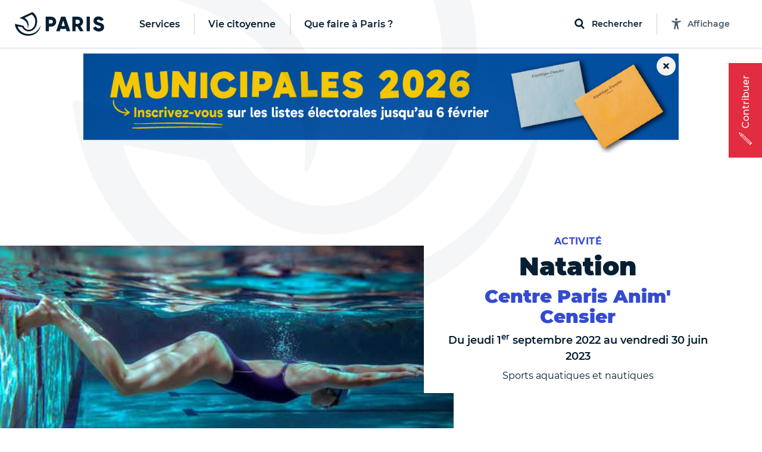

--- FILE ---
content_type: text/html; charset=utf-8
request_url: https://www.paris.fr/activites/natation-577
body_size: 359667
content:
<!DOCTYPE html>
<html lang="fr" class="no-js">
  <head>
    <meta charset="utf-8">
    <meta name="viewport" content="width=device-width, initial-scale=1, shrink-to-fit=no">


    <title>Natation - Ville de Paris</title>
<meta name="description" content="L&#39;effet d&#39;apesanteur ressenti lorsqu&#39;une personne est immergée dans l&#39;eau permet de travailler l&#39;ensemble des muscles tout en douceur. La natation est un sport technique, avec une dissociation motrice jambes/bras, et un rythme inspiration/expiration particulier. Elle développe la coordination.">
<link rel="canonical" href="https://www.paris.fr/activites/natation-577">
<meta name="robots" content="noindex">
<meta property="og:description" content="L&#39;effet d&#39;apesanteur ressenti lorsqu&#39;une personne est immergée dans l&#39;eau permet de travailler l&#39;ensemble des muscles tout en douceur. La natation est un sport technique, avec une dissociation motrice jambes/bras, et un rythme inspiration/expiration particulier. Elle développe la coordination.">
<meta property="og:image" content="https://cdn.paris.fr/qfapv4/2021/10/28/huge-df8ee46dc98023d634069817f90a853c.jpeg">
<meta property="og:image:width" content="1200">
<meta property="og:image:height" content="630">
<meta property="twitter:image" content="https://cdn.paris.fr/qfapv4/2021/10/28/huge-df8ee46dc98023d634069817f90a853c.jpeg">
<meta property="twitter:image:width" content="1200">
<meta property="twitter:image:height" content="630">
<meta property="og:title" content="Natation">
<meta property="og:type" content="article">
<meta property="og:locale" content="fr_FR">
<meta property="twitter:title" content="Natation">
<meta property="twitter:card" content="photo">
<meta property="twitter:site" content="@Paris">
<meta property="og:url" content="https://www.paris.fr/activites/natation-577">
<meta property="twitter:url" content="https://www.paris.fr/activites/natation-577">


    

    <link rel="icon" type="image/png" sizes="16x16" href="/favicon-16x16.png">
<link rel="icon" type="image/png" sizes="32x32" href="/favicon-32x32.png">
<link rel="apple-touch-icon" sizes="180x180" href="/apple-touch-icon.png">
<link rel="manifest" href="/parisfr.webmanifest">
<link rel="mask-icon" href="/safari.svg" color="#071f32">
<link rel="icon" type="image/x-icon" href="/favicon.ico">
<meta name="theme-color" content="#ffffff">
<meta name="msapplication-config" content="/browserconfig.xml">


    <link rel="stylesheet" href="https://cdnjs.cloudflare.com/ajax/libs/font-awesome/5.15.4/css/all.min.css" integrity="sha512-1ycn6IcaQQ40/MKBW2W4Rhis/DbILU74C1vSrLJxCq57o941Ym01SwNsOMqvEBFlcgUa6xLiPY/NS5R+E6ztJQ==" crossorigin="anonymous" referrerpolicy="no-referrer">
    <script src="https://cdnjs.cloudflare.com/ajax/libs/font-awesome/5.15.4/js/all.min.js" integrity="sha512-Tn2m0TIpgVyTzzvmxLNuqbSJH3JP8jm+Cy3hvHrW7ndTDcJ1w5mBiksqDBb8GpE2ksktFvDB/ykZ0mDpsZj20w==" crossorigin="anonymous" referrerpolicy="no-referrer"></script>

    <link rel="stylesheet" media="all" href="/assets/application-9391ae2b9c6b4e2ac03737a033daa17b4a53aa2338e96d37c8e27c69bbdf3272.css" data-turbolinks-track="reload" />

    <script>
//<![CDATA[
window.gon={};gon.global={"fog":{"endpoint":"https://cdn.paris.fr/","bucket":"paris"}};gon.algolia={"application_id":"L53ZNZVW5W","api_key":"f9594bd99919b6e18613111b3d2c1b7c","env":"production_v4","indexes":{"everything":{"name":"Everything_production_v4","show_top_hits":true,"hits_on_map":false,"route_key":"tout","sortable_by":["date"]},"info":{"name":"Info_production_v4","hits_on_map":false,"route_key":"infos","sortable_by":["date"]},"sortir":{"name":"Sortir_production_v4","distinct":true,"hits_on_map":true,"route_key":"sorties","sortable_by":["date","distance"]},"activities":{"name":"Activity_production_v4","distinct":true,"hits_on_map":true,"route_key":"activites","sortable_by":["distance"]},"places":{"name":"Place_production_v4","hits_on_map":true,"route_key":"lieux","sortable_by":["distance"]},"mairies":{"name":"Mairie_production_v4","hits_on_map":false},"content":{"name":"Content_production_v4"},"electeds":{"name":"Elected_production_v4","route_key":"electeds","hits_on_map":false}},"scoped_api_key":"NjMxZGNjMWI1NGEzYTIwZmIwOTFlNjJkZjZlNWFhMTZkNGM5MWI1ZDMwM2ZkYTQzMzk2ZWY2NDYxMzI3ZTEzMmZpbHRlcnM9bWFpcmllX2lkJTNBZ2xvYmFs","global_scoped_api_key":"YmU1ZWJlOTliZWJiZWEzMWUxMWZkZTE1YTQxNzEyZmQxY2ViOTQwNjJiMDI4MTE0NDFjOWFjOWE1MGM3YzU3MmZpbHRlcnM9bWFpcmllX2lkJTNBK2dsb2JhbA==","global_api_key":"f9594bd99919b6e18613111b3d2c1b7c"};gon.categories={"Services agrément et accompagnement des assistants maternels ":"services-agrement-et-accompagnement-des-assistants-maternels","Stades":"stades","Bassins écoles":"bassins-ecoles","Haltes garderies municipales":"haltes-garderies-municipales","Piscines":"piscines","Centres administratifs de la Ville":"centres-administratifs-de-la-ville","Lieux de decouverte et d initiation":"lieux-de-decouverte-et-d-initiation","Crèches parentales associatives":"creches-parentales-associatives","Crèches municipales":"creches-municipales","Ecoles maternelles":"ecoles-maternelles","Cimetières":"cimetieres","Ecoles élémentaires":"ecoles-elementaires","Collèges":"colleges","Structures dédiées aux jeunes":"structures-dediees-aux-jeunes","Ateliers Beaux-Arts":"ateliers-beaux-arts","Centres Paris Anim'":"centres-paris-anim","Centres d'hébergement":"centres-d-hebergement","Jardins d'enfants municipaux":"jardins-d-enfants-municipaux","Musées municipaux":"musees-municipaux","Théâtres et établissements culturels soutenus":"theatres-et-etablissements-culturels-soutenus","Conservatoires":"conservatoires","Crèches familiales municipales":"creches-familiales-municipales","Points d’accès au droit (PAD)":"points-d-acces-au-droit-pad","Points d'information et de médiations multiservices (PIMMS)":"points-d-information-et-de-mediations-multiservices-pimms","Maisons de la justice et du droit (MJD)":"maisons-de-la-justice-et-du-droit-mjd","Maisons de la Vie Associative et Citoyenne":"maisons-de-la-vie-associative-et-citoyenne","Parcs, jardins et bois":"parcs-jardins-et-bois","Mairies d'arrondissement":"mairies-d-arrondissement","Terrains de sports":"terrains-de-sports","Terrains de boules":"terrains-de-boules","Gymnases":"gymnases","Bibliothèques":"bibliotheques","Espaces tri (Déchèteries)":"espaces-tri-decheteries","Tennis":"tennis","Skate park et aires de glisse":"skate-park-et-aires-de-glisse","Marchés alimentaires":"marches-alimentaires","Centres de PMI":"centres-de-pmi","Lieux de culte remarquables":"lieux-de-culte-remarquables","Marchés spécialisés":"marches-specialises","Points Paris Emploi":"points-paris-emploi","Maisons des aînés et des aidants -Dispositif d'appui à la coordination (M2A-DAC)":"maisons-des-aines-et-des-aidants-dispositif-d-appui-a-la-coordination-m2a-dac","Crèches associatives":"creches-associatives","Jardins d'enfants associatifs":"jardins-d-enfants-associatifs","Points accueil logement":"points-accueil-logement","Patinoires":"patinoires","Bains-douches":"bains-douches","Maisons des Solidarités (ex Casvp)":"maisons-des-solidarites-ex-casvp","Services sociaux de proximité":"services-sociaux-de-proximite","Maisons des Pratiques Artistiques Amateurs":"maisons-des-pratiques-artistiques-amateurs","Fourrières et préfourrières":"fourrieres-et-prefourrieres","Sites de la Mairie Mobile":"sites-de-la-mairie-mobile","Services cartes d'identité et passeports":"services-cartes-d-identite-et-passeports","Sections territoriales de voirie":"sections-territoriales-de-voirie","Centres de santé":"centres-de-sante","Permanences sociales d'accueil":"permanences-sociales-d-accueil","Établissements d'hébergement pour personnes âgées dépendantes (Ehpad) ":"etablissements-d-hebergement-pour-personnes-agees-dependantes-ehpad","Restaurants Émeraude ":"restaurants-emeraude","Espaces parisiens pour l’insertion":"espaces-parisiens-pour-l-insertion","Clubs seniors":"clubs-seniors","Résidences autonomie":"residences-autonomie","Résidences appartements ":"residences-appartements","Fêtes foraines":"fetes-foraines","Trilib'":"trilib","Aires de fitness et street workout ":"aires-de-fitness-et-street-workout","Terrains de basket":"terrains-de-basket","Bornes pour déchets alimentaires":"bornes-pour-dechets-alimentaires","Trilib' avec modules déchets alimentaires":"trilib-avec-modules-dechets-alimentaires","Baignades estivales":"baignades-estivales","Centres sportifs":"centres-sportifs","Divisions propreté ":"divisions-proprete","Crèches familiales associatives":"creches-familiales-associatives","Crèches municipales en gestion externalisée":"creches-municipales-en-gestion-externalisee","Haltes garderies municipales en gestion externalisée":"haltes-garderies-municipales-en-gestion-externalisee","Haltes garderies associatives":"haltes-garderies-associatives","Centres d'adaptation psycho-pédagogique":"centres-d-adaptation-psycho-pedagogique","Centres de vaccination":"centres-de-vaccination","Centres médico-sociaux":"centres-medico-sociaux","Maisons sport-santé":"maisons-sport-sante","Centres de santé sexuelle":"centres-de-sante-sexuelle"};gon.disciplines={"Arts martiaux \u0026 Sports de combat":"arts-martiaux-sports-de-combat","Arts plastiques \u0026 Visuels":"arts-plastiques-visuels","Athlétisme \u0026 Gymnastiques":"athletisme-gymnastiques","Bricolage \u0026 Artisanat":"bricolage-artisanat","Coaching \u0026 Emploi":"coaching-emploi","Culture \u0026 Patrimoine":"culture-patrimoine","Cyclisme \u0026 Sports nature":"cyclisme-sports-nature","Danse":"danse","Gastronomie \u0026 Arts de la table":"gastronomie-arts-de-la-table","Langues et Apprentissage":"langues-et-apprentissage","Littérature":"litterature","Loisirs \u0026 Jeux":"loisirs-jeux","Mode \u0026 Déco":"mode-deco","Musique":"musique","Photo, vidéo \u0026 Cinéma":"photo-video-cinema","Santé \u0026 Bien être":"sante-bien-etre","Sciences \u0026 Nature":"sciences-nature","Sciences Humaines \u0026 Sociales":"sciences-humaines-sociales","Sports aériens et Mécaniques":"sports-aeriens-et-mecaniques","Sports aquatiques et nautiques":"sports-aquatiques-et-nautiques","Sports collectifs":"sports-collectifs","Sports de cibles \u0026 jeux sportifs":"sports-de-cibles-jeux-sportifs","Sports de glisse \u0026 Glace":"sports-de-glisse-glace","Sports de raquette":"sports-de-raquette","Technologie \u0026 Multimédia":"technologie-multimedia","Théâtre \u0026 Arts de la scène":"theatre-arts-de-la-scene"};gon.political_groups={"Groupe UDI-Modem":"groupe-udi-modem","Groupe Communiste - Front de Gauche":"groupe-communiste-front-de-gauche","Groupe Ecologiste de Paris (G.E.P)":"groupe-ecologiste-de-paris-g-e-p","Groupe Radical de Gauche, Centre et Indépendants":"groupe-radical-de-gauche-centre-et-independants","Groupe les Républicains et Indépendants":"groupe-les-republicains-et-independants","Groupe socialiste et apparentés":"groupe-socialiste-et-apparentes","Elus non inscrits":"elus-non-inscrits","Groupe Parisiens Progressistes, Constructifs et Indépendants":"groupe-parisiens-progressistes-constructifs-et-independants","Groupe  Démocrates et Progressistes":"groupe-democrates-et-progressistes","Groupe Génération·s":"groupe-generation-s","Groupe 100% Paris":"groupe-100-paris","Groupe politique non encore renseigné":"groupe-politique-non-encore-renseigne","Républicains et Libéraux":"republicains-et-liberaux","Paris en Commun":"paris-en-commun","Écologiste de Paris Centre":"ecologiste-de-paris-centre","communiste et citoyen":"communiste-et-citoyen","Groupe Communiste et Citoyen ":"groupe-communiste-et-citoyen","Groupe Paris en commun ":"groupe-paris-en-commun","Groupe Changer Paris (Républicains, Centristes et Indépendants) ":"groupe-changer-paris-republicains-centristes-et-independants","Groupe Indépendants et Progressistes ":"groupe-independants-et-progressistes","Mouvement démocrate":"mouvement-democrate","Groupe  Europe Ecologie Les Verts (EELV-Paris)":"groupe-europe-ecologie-les-verts-eelv-paris","La République en Marche":"la-republique-en-marche","Non-inscrit·e":"non-inscrit-e","Groupe Le 12e en Commun, socialistes et citoyens":"groupe-le-12e-en-commun-socialistes-et-citoyens","Majorité municipale du 9e":"majorite-municipale-du-9e","Groupe Les Républicains":"groupe-les-republicains","DVD":"dvd","Groupe Paris en commun":"groupe-paris-en-commun","Groupe Changer Paris":"groupe-changer-paris","Sans étiquette":"sans-etiquette","Paris en commun":"paris-en-commun","Ensemble pour Paris":"ensemble-pour-paris","Groupe Paris Progressistes, Constructifs et Indépendants":"groupe-paris-progressistes-constructifs-et-independants","Les Républicains":"les-republicains","Groupe UDI":"groupe-udi","MODEM":"modem","Majorité Municipale":"majorite-municipale","Société Civile":"societe-civile","Paris en Commun –  Parti Socialiste":"paris-en-commun-parti-socialiste","Paris en Commun – Europe Écologie – Les Verts":"paris-en-commun-europe-ecologie-les-verts","Groupe les Républicains":"groupe-les-republicains","Groupe Paris 11 en commun : Socialistes et apparentés":"groupe-paris-11-en-commun-socialistes-et-apparentes","Groupe Europe Écologie – Les Verts":"groupe-europe-ecologie-les-verts","Groupe communiste":"groupe-communiste","La République En Marche":"la-republique-en-marche","Groupe Communiste et Citoyen":"groupe-communiste-et-citoyen","Groupe Communiste et citoyen":"groupe-communiste-et-citoyen","Groupe Ecologiste de Paris 13e":"groupe-ecologiste-de-paris-13e","Majorité présidentielle":"majorite-presidentielle","Groupe Union de la droite et du centre":"groupe-union-de-la-droite-et-du-centre","Divers droite":"divers-droite","Les Écologistes":"les-ecologistes","Parti Radical":"parti-radical","Union Capitale ":"union-capitale","Majorité municipale du 8ème - Les Républicains et Centristes – Demain Paris":"majorite-municipale-du-8eme-les-republicains-et-centristes-demain-paris","Majorité municipale du 5e":"majorite-municipale-du-5e","La République en marche":"la-republique-en-marche","Majorité municipale":"majorite-municipale","Opposition municipale":"opposition-municipale","Groupe les Républicains, Centristes et Indépendants":"groupe-les-republicains-centristes-et-independants","Sans Etiquette Politique":"sans-etiquette-politique","Génération.s":"generation-s","PCF":"pcf","Écologiste":"ecologiste","100% 14e":"100-14e","Le Nouveau Paris 14":"le-nouveau-paris-14","Liste Ecologiste et Citoyenne":"liste-ecologiste-et-citoyenne","Europe Écologie Les Verts":"europe-ecologie-les-verts","Autres groupes politiques":"autres-groupes-politiques","Libres !":"libres","En Marche !":"en-marche","Les Centristes":"les-centristes","Agir, la droite constructive":"agir-la-droite-constructive","Société civile apparentée EELV. Groupe Paris 17 en Commun et les écologistes (Parti Socialiste, Génération-s, EELV et la société civile)":"societe-civile-apparentee-eelv-groupe-paris-17-en-commun-et-les-ecologistes-parti-socialiste-generation-s-eelv-et-la-societe-civile","Génération-s":"generation-s","Europe Écologie Les Verts. Groupe Paris 17 en Commun et les écologistes (Parti Socialiste, Génération-s, EELV et la société civile)":"europe-ecologie-les-verts-groupe-paris-17-en-commun-et-les-ecologistes-parti-socialiste-generation-s-eelv-et-la-societe-civile","Société civile. Groupe Paris 17 en Commun et les écologistes (Parti Socialiste, Génération-s, EELV et la société civile)":"societe-civile-groupe-paris-17-en-commun-et-les-ecologistes-parti-socialiste-generation-s-eelv-et-la-societe-civile","Génération-s. Groupe Paris 17 en Commun et les écologistes (Parti Socialiste, Génération-s, EELV et la société civile)":"generation-s-groupe-paris-17-en-commun-et-les-ecologistes-parti-socialiste-generation-s-eelv-et-la-societe-civile","Parti Socialiste. Groupe Paris 17 en Commun et les écologistes (Parti Socialiste, Génération-s, EELV et la société civile)":"parti-socialiste-groupe-paris-17-en-commun-et-les-ecologistes-parti-socialiste-generation-s-eelv-et-la-societe-civile","Paris 17 en Commun et les écologistes (Parti Socialiste, Génération-s, EELV et la société civile)":"paris-17-en-commun-et-les-ecologistes-parti-socialiste-generation-s-eelv-et-la-societe-civile","Europe Ecologie les Verts (EELV)":"europe-ecologie-les-verts-eelv","Groupe des Démocrates, Progressistes et Européens du 18e":"groupe-des-democrates-progressistes-et-europeens-du-18e","Groupe Changer Paris - Les Républicains":"groupe-changer-paris-les-republicains","Groupe Écologiste":"groupe-ecologiste","Groupe Paris en commun - groupe des élu.e.s de gauche":"groupe-paris-en-commun-groupe-des-elu-e-s-de-gauche","Groupe Indépendants et progressistes":"groupe-independants-et-progressistes","Groupe politique non renseigné":"groupe-politique-non-renseigne","Élue Ensemble pour Paris":"elue-ensemble-pour-paris","Élu.e.s écologistes et citoyens":"elu-e-s-ecologistes-et-citoyens","Élu.e.s communistes et citoyens":"elu-e-s-communistes-et-citoyens","Élues Génération.s":"elues-generation-s","Paris en Commun, socialistes, écologistes et républicains":"paris-en-commun-socialistes-ecologistes-et-republicains","Opposition - La République en Marche":"opposition-la-republique-en-marche","Paris en Commun, socialistes, communistes et citoyens du 14e arrondissement":"paris-en-commun-socialistes-communistes-et-citoyens-du-14e-arrondissement","Opposition - La France Insoumise":"opposition-la-france-insoumise","Groupe  En Marche":"groupe-en-marche","Groupe PCF":"groupe-pcf","Groupe Paris en commun - Socialiste, écologiste et progressiste":"groupe-paris-en-commun-socialiste-ecologiste-et-progressiste","En attente de déclaration officielle de groupe politique":"en-attente-de-declaration-officielle-de-groupe-politique","Groupe Écologiste de Paris":"groupe-ecologiste-de-paris","Groupe Indépendants et Progressistes":"groupe-independants-et-progressistes","Groupe Changer Paris (Républicains, Centristes et Indépendants)":"groupe-changer-paris-republicains-centristes-et-independants","Groupe Changer Paris - Les Républicains et divers droite":"groupe-changer-paris-les-republicains-et-divers-droite","Elue d'opposition - En Marche !":"elue-d-opposition-en-marche","Elu d'opposition ":"elu-d-opposition","Territoires de progrès - La République en Marche":"territoires-de-progres-la-republique-en-marche","Opposition – Indépendants et progressistes":"opposition-independants-et-progressistes","Groupe Les Écologistes du 12e":"groupe-les-ecologistes-du-12e","Groupe Les écologistes pour Paris 10":"groupe-les-ecologistes-pour-paris-10","Opposition - Non inscrit":"opposition-non-inscrit","Communistes et solidaires":"communistes-et-solidaires","Écologiste et citoyen":"ecologiste-et-citoyen","Horizons":"horizons","Groupe Les Écologistes de Paris 20":"groupe-les-ecologistes-de-paris-20","Groupe Génération.s":"groupe-generation-s","Renaissance":"renaissance","Majorité - non inscrit":"majorite-non-inscrit","Nouvelle  Énergie":"nouvelle-energie","Les Républicains / Nouvelle Énergie":"les-republicains-nouvelle-energie","Les Républicains, Les Centristes – Demain Paris !":"les-republicains-les-centristes-demain-paris","Groupe Demain Paris ":"groupe-demain-paris","Élue écologiste sans étiquette":"elue-ecologiste-sans-etiquette","Union Capitale - Rassemblement des Républicains, Centristes, Progressistes, Écologistes et Indépendants ":"union-capitale-rassemblement-des-republicains-centristes-progressistes-ecologistes-et-independants","MoDem et Indépendants":"modem-et-independants","Opposition - Modem et indépendants":"opposition-modem-et-independants","Opposition - Gauche Ecosocialiste NFP":"opposition-gauche-ecosocialiste-nfp","Élue du groupe Les Républicains, les Centristes - Demain Paris":"elue-du-groupe-les-republicains-les-centristes-demain-paris","Élu.e.s du groupe La Droite Républicaine, Union Capitale":"elu-e-s-du-groupe-la-droite-republicaine-union-capitale","Élu.e.s Paris Le 19e en commun, Socialistes, Progressistes et Citoyens":"elu-e-s-paris-le-19e-en-commun-socialistes-progressistes-et-citoyens","Groupe Pour Paris":"groupe-pour-paris"};gon.tags={"Nature":"nature","Sport":"sport","Enfants":"enfants","Expo":"expo","Festival":"festivals","Peinture":"peinture","Atelier":"atelier","Innovation":"innovation","Balade urbaine":"balades-urbaines","Ecrans":"ecrans","Humour":"humour","Salon":"salon","Nuit":"nuit","Photo":"photo","Théâtre":"theatre","Cirque":"cirque","Santé":"sante","Conférence":"conference","Solidarité":"solidarite","Brocante":"brocante","Loisirs":"loisirs","Concert":"concert","Spectacle musical":"spectacle-musical","Art contemporain":"art-contemporain","LGBT":"lgbt","Gourmand":"gourmand","Histoire":"histoire","Jeux 2024":"jeux-2024","Paris fête les jeux":"paris-fete-les-jeux","Street-art":"street-art","BD":"bd","Danse":"danse","Littérature":"litterature","Sciences":"sciences"};gon.universes={"Nuit Blanche 2023":"nuit-blanche-2023","Fêtes de fin d’année 2025":"fetes-de-fin-d-annee-2025","Paris Plages 2024":"paris-plages-2024","Un été en Formes Olympiques":"un-ete-en-formes-olympiques","Nuit Blanche 2022":"nuit-blanche-2022","Fête des rues aux enfants 2024":"fete-des-rues-aux-enfants-2024","Village Coupe du monde Rugby 2023":"village-coupe-du-monde-rugby-2023","Festival Formes olympiques 2023":"festival-formes-olympiques-2023","Mon Premier Festival 2022":"mon-premier-festival-2022","Mon Premier Festival 2024":"mon-premier-festival-2024","Paris Plages 2023":"paris-plages-2023","Mon Premier Festival 2023":"mon-premier-festival-2023","Paris Plages 2025":"paris-plages-2025","Fête des rues aux écoles 2025":"fete-des-rues-aux-ecoles-2025","Nuit Blanche 2024":"nuit-blanche-2024","Paris en Seine 2025":"paris-en-seine-2025","Nuit blanche 2025":"nuit-blanche-2025","Mon Premier Festival 2025":"mon-premier-festival-2025","Fêtes de fin d'année 2023":"fetes-de-fin-d-annee-2023"};gon.universes_test={};gon.host="www.paris.fr";gon.mairie={"id":null,"global":true,"district":false,"global_host":"www.paris.fr"};gon.water_quality=[{"days":[{"date":"29/05/2024"},{"date":"30/05/2024"},{"date":"31/05/2024"},{"date":"01/06/2024"},{"date":"02/06/2024"},{"date":"03/06/2024","flow":"450","weather":"soleil","rainfall":"0","temperature":"16"},{"date":"04/06/2024","flow":"443","weather":"soleil","rainfall":"0","temperature":"19"}],"text":"\u003cp\u003eAu total, la qualité de l’eau s’est progressivement améliorée entre le 3 et le 9 juin.\u003c/p\u003e","ecoli":{"bercy":[null,null,null,null,null,1785,1892],"marie":[null,null,null,null,null,1291,1725],"grenelle":[null,null,null,null,null,1145,3448],"alexandre":[null,null,null,null,null,1354,1664]},"enterocoques":{"bercy":[null,null,null,null,null,209,241],"marie":[null,null,null,null,null,246,420],"grenelle":[null,null,null,null,null,272,345],"alexandre":[null,null,null,null,null,250,175]},"text_details":"\u003cp\u003eDans le détail :\u003c/p\u003e\u003cul\u003e\u003cli\u003eLa qualité relativement dégradée de l’eau sur le début de la période s’explique par les mauvaises conditions observées tout au long du mois de mai, et par le cumul de précipitations exceptionnelles des derniers mois. Le fort débit du fleuve, qui ne favorise pas une bonne qualité de l’eau, est aussi le fruit de cette météo très pluvieuse.\u003c/li\u003e\u003cli\u003eÀ partir du 3 juin, on observe une amélioration progressive de la qualité de l’eau, à rapprocher de l’amélioration des conditions météorologiques (fin des précipitations, ensoleillement beaucoup plus important en intensité et en durée). Par ailleurs, même s’il reste élevé pour la période, le débit du fleuve a entamé une baisse progressive en passant de 475 à 337 m\u003csup\u003e3\u003c/sup\u003e/s entre le 1er et le 9 juin).\u003c/li\u003e\u003cli\u003eLa hausse du taux d’E. coli le 5 juin, notamment en entrée de Paris sur le point de prélèvement du futur site de baignade « Bercy » s’explique par une pollution en amont de Paris.\u003c/li\u003e\u003c/ul\u003e"},{"days":[{"date":"05/06/2024","flow":"429","weather":"soleil","rainfall":"0","temperature":"17"},{"date":"06/06/2024","flow":"388","weather":"soleil","rainfall":"0","temperature":"16"},{"date":"07/06/2024","flow":"340","weather":"soleil","rainfall":"0","temperature":"17"},{"date":"08/06/2024","flow":"339","weather":"soleil","rainfall":"0","temperature":"17"},{"date":"09/06/2024","flow":"337","weather":"nuageux","rainfall":"0","temperature":"16"},{"date":"10/06/2024","flow":"332","weather":"nuageux","rainfall":"1","temperature":"14"},{"date":"11/06/2024","flow":"319","weather":"nuageux","rainfall":"0","temperature":"14"}],"text":"\u003cp\u003eAu total, la qualité de l’eau s’est progressivement améliorée entre le 3 et le 9 juin.\u003c/p\u003e","ecoli":{"bercy":[7701,1439,1014,1918,882,677,4884],"marie":[1616,1396,1259,1130,801,null,1850],"grenelle":[3255,2909,2851,1043,41,2046,2014],"alexandre":[1658,1314,1725,1137,794,1396,2382]},"enterocoques":{"bercy":[435,160,146,171,75,74,504],"marie":[181,134,85,109,74,null,134],"grenelle":[109,218,253,110,109,216,327],"alexandre":[199,122,272,52,110,288,355]},"text_details":"\u003cp\u003eDans le détail :\u003c/p\u003e\u003cul\u003e\u003cli\u003eLa qualité relativement dégradée de l’eau sur le début de la période s’explique par les mauvaises conditions observées tout au long du mois de mai, et par le cumul de précipitations exceptionnelles des derniers mois. Le fort débit du fleuve, qui ne favorise pas une bonne qualité de l’eau, est aussi le fruit de cette météo très pluvieuse.\u003c/li\u003e\u003cli\u003eÀ partir du 3 juin, on observe une amélioration progressive de la qualité de l’eau, à rapprocher de l’amélioration des conditions météorologiques (fin des précipitations, ensoleillement beaucoup plus important en intensité et en durée). Par ailleurs, même s’il reste élevé pour la période, le débit du fleuve a entamé une baisse progressive en passant de 475 à 337 m\u003csup\u003e3\u003c/sup\u003e/s entre le 1er et le 9 juin).\u003c/li\u003e\u003cli\u003eLa hausse du taux d’E. coli le 5 juin, notamment en entrée de Paris sur le point de prélèvement du futur site de baignade « Bercy » s’explique par une pollution en amont de Paris.\u003c/li\u003e\u003c/ul\u003e"},{"days":[{"date":"12/06/2024","flow":"308","weather":"soleil","rainfall":"0","temperature":"14"},{"date":"13/06/2024","flow":"321","weather":"pluie","rainfall":"0,2","temperature":"16"},{"date":"14/06/2024","flow":"280","weather":"pluie","rainfall":"1,8","temperature":"17"},{"date":"15/06/2024","flow":"287","weather":"pluie","rainfall":"4","temperature":"15"},{"date":"16/06/2024","flow":"306","weather":"nuageux","rainfall":"2,4","temperature":"15"},{"date":"17/06/2024","flow":"298","weather":"pluie","rainfall":"9,8","temperature":"19"},{"date":"18/06/2024","flow":"351","weather":"pluie","rainfall":"5,5","temperature":"19"}],"text":"\u003cp\u003eEn résumé, le débit de la Seine est resté très élevé pour la saison ; il est passé de 332 à 308 m\u003csup\u003e3\u003c/sup\u003e/s entre le 10 et le 16 juin. Au cours de cette semaine, le territoire parisien a enregistré 9,4 mm de précipitations. La qualité de l’eau reste dégradée du fait d’un contexte hydrologique et météorologique défavorable : pluies, débit élevé, faible ensoleillement, températures en-dessous des normes de saison.\u003c/p\u003e","ecoli":{"bercy":[2755,2613,1014,4884,5475,3255,7270],"marie":[1989,1354,1314,1178,1723,2613,1785],"grenelle":[2909,1565,2247,3448,2224,2603,5475],"alexandre":[1789,2603,1439,1597,2382,1968,9804]},"enterocoques":{"bercy":[504,259,74,428,435,253,495],"marie":[213,97,84,134,158,305,759],"grenelle":[146,85,259,158,173,315,583],"alexandre":[161,74,97,85,305,134,2035]},"text_details":"\u003cp\u003eDans le détail :\u003c/p\u003e\u003cul\u003e\u003cli\u003eLa qualité relativement dégradée de l’eau sur le début de la période s’explique par les mauvaises conditions observées tout au long du mois de mai, et par le cumul de précipitations exceptionnelles des derniers mois. Le fort débit du fleuve, qui ne favorise pas une bonne qualité de l’eau, est le fruit de cette météo très pluvieuse.\u003c/li\u003e\u003cli\u003eLe 11 juin et le 16 juin, on observe une dégradation de la qualité de l’eau, conséquence des pluies de la veille.\u003c/li\u003e\u003cli\u003eLa hausse du taux d’E. coli les 11, 15 et 16 juin, notamment en entrée de Paris sur le point de prélèvement du futur site de baignade « Bercy » s’explique par des rejets en amont liés aux pluies.\u003c/li\u003e\u003cli\u003eAvec le fort débit de la Seine et les conditions météorologiques défavorables, le processus naturel d’élimination des bactéries lié à l’ensoleillement, à la chaleur, et à un débit estival entre 100 et 100 m\u003csup\u003e3\u003c/sup\u003e/s, est très limité.\u003c/li\u003e\u003c/ul\u003e"},{"days":[{"date":"19/06/2024","flow":"305","weather":"nuageux","rainfall":"0","temperature":"18"},{"date":"20/06/2024","flow":"312","weather":"nuageux","rainfall":"0,6","temperature":"19"},{"date":"21/06/2024","flow":"516","weather":"pluie","rainfall":"3,8","temperature":"19"},{"date":"22/06/2024","flow":"605","weather":"pluie","rainfall":"1,8","temperature":"17"},{"date":"23/06/2024","flow":"666","weather":"soleil","rainfall":"0","temperature":"19"},{"date":"24/06/2024","flow":"605","weather":"soleil","rainfall":"0","temperature":"22"},{"date":"25/06/2024","flow":"568","weather":"soleil","rainfall":"0","temperature":"25"}],"text":"\u003cp\u003eLe débit de la Seine est resté élevé pour la saison et a augmenté durant la semaine dernière : il est passé de 298 m\u003csup\u003e3\u003c/sup\u003e/s à plus de 650 m\u003csup\u003e3\u003c/sup\u003e/s entre le 17 et le 23 juin. Cette évolution est due aux crues dans l’Yonne en fin de semaine, le département étant passé en vigilance orange inondation le vendredi 21 juin avec une montée du niveau de la rivière de l’Yonne affectant également le débit de la Seine, du fait de la confluence entre les deux fleuves en Seine-et-Marne. Au cours de cette semaine, le territoire parisien a enregistré 21,7 mm de précipitations. La qualité de l’eau reste donc dégradée du fait d’un contexte hydrologique défavorable : pluies, débit élevé, faible ensoleillement, températures en dessous des normes de saison et d’une pollution venue de l’amont.\u003c/p\u003e","ecoli":{"bercy":[6131,4611,1785,2143,1624,1014,1046],"marie":[10462,3255,5172,1374,3255,2359,1169],"grenelle":[12997,2755,3076,2851,5172,2143,1785],"alexandre":[6131,2489,1467,1782,3654,1250,1935]},"enterocoques":{"bercy":[836,275,110,132,450,243,171],"marie":[1081,193,315,135,581,160,197],"grenelle":[1439,269,481,318,733,529,446],"alexandre":[616,161,148,134,1095,160,161]},"text_details":"\u003cp\u003eDans le détail :\u003c/p\u003e\u003cul\u003e\u003cli\u003eLa qualité relativement dégradée de l’eau en début de semaine s’explique par des précipitations importantes et un débit qui repart à la hausse en fin de semaine. Le débit est ainsi près de six fois supérieur au débit habituel de la Seine en été. Par ailleurs, l’ensoleillement reste inférieur aux normes de saison.\u003c/li\u003e\u003cli\u003eLa hausse du taux d’E. coli les 18, 19 et 20 juin s’explique par les pluies des jours précédents et une qualité dégradée de la Seine en amont de Paris. En effet, le ColiMinder, appareil de mesure en continu qui permet de détecter une pollution, installé en amont de Paris, sur la rive gauche, observe des pics de pollution périodiques correspondant à des déversements qui proviennent de la Seine en amont.\u003c/li\u003e\u003cli\u003eLes pluies des 17 et 18 juin ont permis un premier remplissage en conditions réelles du bassin d’Austerlitz. Le bassin a été rempli à 80 % et a permis d’éviter de déverser 40 000 m\u003csup\u003e3\u003c/sup\u003e d’eaux usées et eaux de pluie dans la Seine. Il a ensuite été vidangé en 24 heures.\u003c/li\u003e\u003cli\u003eComme tout organisme vivant, les bactéries ont une décroissance naturelle (elles meurent). Cette décroissance est accélérée par le soleil, la chaleur et un débit estival (entre 100 m\u003csup\u003e3\u003c/sup\u003e/s et 150 m\u003csup\u003e3\u003c/sup\u003e/s). Le très fort débit de la Seine ainsi que le contexte hydrologique défavorable ralentissent nettement le processus naturel de décroissance des bactéries.\u003c/li\u003e\u003cli\u003eOn observe toujours des écarts significatifs entre les résultats d’analyses des échantillons prélevés sur les sites Bercy, Pont Marie et Alexandre-III avec ceux du site Pont de Grenelle. Ils sont dus au débit encore très élevé du fleuve qui ne permet pas le mélange fonctionnel des eaux de la Marne et des eaux de la Seine. La rive gauche est représentative de la qualité de l’eau de la Seine tandis que la rive droite est représentative de la qualité de l’eau de la Marne. Le prélèvement réalisé sur le site de Grenelle se situe en rive gauche, ce qui explique le fait que la qualité de l’eau sur ce site soit parfois moins bonne que celle sur les trois autres points (situés sur la rive droite).\u003c/li\u003e\u003c/ul\u003e"},{"days":[{"date":"26/06/2024","flow":"487","weather":"soleil","rainfall":"0","temperature":"25"},{"date":"27/06/2024","flow":"428","weather":"nuageux","rainfall":"0","temperature":"25"},{"date":"28/06/2024","flow":"432","weather":"nuageux","rainfall":"0","temperature":"19"},{"date":"29/06/2024","flow":"392","weather":"pluie","rainfall":"0,6","temperature":"19"},{"date":"30/06/2024","flow":"407","weather":"nuageux","rainfall":"0","temperature":"20"},{"date":"01/07/2024","flow":"477","weather":"soleil","rainfall":"0","temperature":"18"},{"date":"02/07/2024","flow":"556","weather":"pluie","rainfall":"6,2","temperature":"17"}],"text":"\u003cp\u003e\u003cstrong\u003eEn dépit d’un débit qui reste important, la qualité de l’eau de la Seine s’est améliorée sur la période observée, avec une qualité de l’eau conforme aux seuils définis par la directive européenne sur six jours (du 24 au 29 juin, 1 et 2 juillet pour presque l’ensemble des quatre points).\u003c/strong\u003e\u003cbr\u003eCette évolution positive est la conséquence du retour du soleil et de la chaleur ainsi que les effets des travaux réalisés dans le cadre du Plan d’amélioration de la qualité de l’eau de la Seine.\u003cbr\u003eLa qualité de l’eau se dégrade le dimanche 30 juin, conséquence des pluies du samedi 29 juin sur le bassin versant francilien, avant de se rétablir le lendemain.\u003c/p\u003e","ecoli":{"bercy":[733,627,798,657,3076,1137,336],"marie":[908,2098,754,480,1956,816,638],"grenelle":[613,537,733,512,1187,908,435],"alexandre":[537,727,602,441,2014,813,556]},"enterocoques":{"bercy":[98,97,75,63,833,41,74],"marie":[121,109,63,51,295,98,63],"grenelle":[63,10,97,75,292,41,109],"alexandre":[null,63,10,41,393,86,63]},"text_details":"\u003cp\u003eDans le détail :\u003c/p\u003e\u003cul\u003e\u003cli\u003eLe débit de la Seine est resté élevé et substantiellement supérieur à celui observé habituellement en saison estivale (quatre à six fois au débit habituel d’été).\u003c/li\u003e\u003cli\u003eIl a lentement diminué au cours de la semaine, passant de 605 m\u003csup\u003e3\u003c/sup\u003e/s à 407 m\u003csup\u003e3\u003c/sup\u003e/s avant d’augmenter à nouveau.\u003c/li\u003e\u003cli\u003eLe contexte hydrologique est défavorable le dimanche 30 juin du fait des forts orages et précipitations en amont de Paris, et ayant eu un impact sur la Seine et la Marne. Au total, de 24 mm de pluie se sont abattues sur l’ensemble du bassin francilien au cours du week-end.\u003c/li\u003e\u003cli\u003eLa dégradation observée le 30 juin sur les quatre points suivis, avec une incidence moins marquée en sortie qu’en entrée de Paris, est liée à ces précipitations en amont.\u003c/li\u003e\u003cli\u003eLes résultats de la qualité de l’eau repassent sous les seuils de baignabilité dès le lendemain de la pluie, le 1er juillet.\u003c/li\u003e\u003cli\u003eLa hausse du taux d’E. coli au niveau du site Pont Marie le jeudi 27 pourrait être due à une pollution locale ponctuelle qui n’a pas eu d’incidence sur l’aval.\u003c/li\u003e\u003c/ul\u003e"},{"days":[{"date":"03/07/2024","flow":"551","weather":"pluie","rainfall":"0,6","temperature":"17"},{"date":"04/07/2024","flow":"520","weather":"soleil","rainfall":"0","temperature":"18"},{"date":"05/07/2024","flow":"504","weather":"nuageux","rainfall":"0","temperature":"20"},{"date":"06/07/2024","flow":"505","weather":"pluie","rainfall":"1,4","temperature":"18"},{"date":"07/07/2024","flow":"488","weather":"soleil","rainfall":"0","temperature":"17"},{"date":"08/07/2024","flow":"484","weather":"nuageux","rainfall":"0","temperature":"20"},{"date":"09/07/2024","flow":"508","weather":"pluie","rainfall":"2,8","temperature":"21,7"}],"text":"\u003cp\u003e\u003cstrong\u003eMalgré un débit qui reste plus de trois fois supérieur au débit habituel en été, la qualité de l’eau de la Seine est relativement bonne sur la période observée, avec plus de 80% des analyses conformes aux seuils de la directive européenne, et 6 jours sur 7 conformes sur le site qui accueillera les épreuves olympiques et paralympiques.\u003c/strong\u003e\u003cbr\u003eLa qualité de l’eau se dégrade ponctuellement sur certains points, conséquence des pluies du mardi 2 juillet sur le bassin versant francilien, et des épisodes pluvieux des 6 et 9 juillet.\u003c/p\u003e","ecoli":{"bercy":[985,2851,776,908,959,670,1106],"marie":[631,723,771,573,1246,888,455],"grenelle":[816,882,1162,441,2723,538,426],"alexandre":[1223,733,759,683,464,613,687]},"enterocoques":{"bercy":[135,226,75,148,259,74,201],"marie":[75,120,213,75,201,181,63],"grenelle":[134,171,52,98,364,75,160],"alexandre":[183,158,63,134,41,77,110]},"text_details":"\u003cp\u003eDans le détail :\u003c/p\u003e\u003cul\u003e\u003cli\u003eLe débit de la Seine est resté élevé et substantiellement supérieur à celui observé habituellement en saison estivale.\u003c/li\u003e\u003cli\u003eLa dégradation observée le 4 juillet au niveau du site de Bercy est liée à l’impact des précipitations des 2 et 3 juillet en amont. Cette dégradation ne s’est pas répercutée sur les trois autres points, qui sont restés sous les seuils de la Directive baignade. La pollution étant venue de l’amont, elle a un impact plus marqué en entrée de Paris. L’absence de rejet dans Paris ce jour-là, et la météo clémente, ont permis une décroissance des bactéries entre l’entrée et le cœur de Paris.\u003c/li\u003e\u003cli\u003eLa dégradation observée le 5 juillet au niveau du site de Grenelle est vraisemblablement liée à une pollution ponctuelle locale qui ne s’observe pas sur les trois autres points de suivi en amont et qui n’est plus visible dès le 8 juillet.\u003c/li\u003e\u003c/ul\u003e"},{"days":[{"date":"10/07/2024","flow":"475","weather":"nuageux","rainfall":"0","temperature":"21,9"},{"date":"11/07/2024","flow":"456","weather":"pluie","rainfall":"17,5","temperature":"21,2"},{"date":"12/07/2024","flow":"587","weather":"pluie","rainfall":"3,3","temperature":"16,5"},{"date":"13/07/2024","flow":"508","weather":"nuageux","rainfall":"0","temperature":"17,4"},{"date":"14/07/2024","flow":"505","weather":"soleil","rainfall":"0","temperature":"18,9"},{"date":"15/07/2024","flow":"452","weather":"nuageux","rainfall":"0","temperature":"21,5"},{"date":"16/07/2024","flow":"393","weather":"nuageux","rainfall":"0,6","temperature":"19,6"}],"text":"\u003cp\u003e\u003cstrong\u003eCette semaine a été marquée par deux épisodes de pluies importants, notamment en amont de Paris, qui ont eu un impact sur la qualité de l’eau et le débit. Malgré ces mauvaises conditions météorologiques, la qualité de l’eau de la Seine a atteint les seuils de conformité de la directive européenne pour les ¾ des points suivis, sur 4 jours. Sur le point de suivi du site olympique, ce niveau a été atteint 6 jours sur 7.\u003c/strong\u003e\u003c/p\u003e","ecoli":{"bercy":[1374,789,2723,1334,624,909,839],"marie":[2187,780,3654,3654,789,663,602],"grenelle":[2382,987,1553,1354,785,556,496],"alexandre":[2800,860,910,810,860,860,550]},"enterocoques":{"bercy":[437,185,860,345,246,75,241],"marie":[1317,175,1396,345,830,52,146],"grenelle":[712,4611,487,327,95,62,288],"alexandre":[1500,120,290,270,160,110,170]},"text_details":"\u003cp\u003eDans le détail :\u003c/p\u003e\u003cul\u003e\u003cli\u003eLe débit de la Seine a progressivement baissé sur le début de la période avant d’augmenter à nouveau, jusqu’à atteindre les 590 m\u003csup\u003e3\u003c/sup\u003e/s le vendredi 12 juillet, conséquence des orages la nuit du 11 au 12 juillet sur tout le bassin parisien.\u003c/li\u003e\u003cli\u003eLa pluie du mardi 9 juillet a impacté la qualité de l’eau de la Seine, générant des déversements en amont de Paris. La qualité de l’eau est redevenue propre à la baignade en 24 heures puisque les seuils sont de nouveau conformes pour la baignade le jeudi 11 juillet.\u003c/li\u003e\u003cli\u003eLes orages et épisodes de pluie importants de la nuit du 11 au 12 juillet ont à nouveau dégradé la qualité de l’eau. L’activation du bassin d’Austerlitz le 11 juillet au permis d’éviter le rejet de près de 15 000 m\u003csup\u003e3\u003c/sup\u003e d’eau usées dans la Seine, et a contribué à un rétablissement rapide de la qualité de l’eau, à nouveau conforme le 14 juillet.\u003c/li\u003e\u003cli\u003eLe résultat en entérocoques du jeudi 11 juillet au niveau du site Grenelle est anormalement élevé et pourrait être dû à une pollution ponctuelle en immédiate proximité du point de prélèvement. Il retrouve des niveaux cohérents dès le lendemain.\u003c/li\u003e\u003c/ul\u003e"},{"days":[{"date":"17/07/2024","flow":"399","weather":"soleil","rainfall":"0","temperature":"21"},{"date":"18/07/2024","flow":"384","weather":"soleil","rainfall":"0","temperature":"24,2"},{"date":"19/07/2024","flow":"340","weather":"soleil","rainfall":"0","temperature":"27,4"},{"date":"20/07/2024","flow":"283","weather":"pluie","rainfall":"2,2","temperature":"26,3"},{"date":"21/07/2024","flow":"346","weather":"nuageux","rainfall":"0","temperature":"21,9"},{"date":"22/07/2024","flow":"406","weather":"pluie","rainfall":"0,6","temperature":"20,5"},{"date":"23/07/2024","flow":"397","weather":"pluie","rainfall":"1,6","temperature":"20,3"}],"text":"\u003cp\u003e\u003cstrong\u003eCette semaine a été marquée par deux épisodes de pluie, qui ont eu un impact sur la qualité de l’eau, et par un débit très instable dans Paris. Malgré ces conditions météorologiques, la qualité de l’eau de la Seine a atteint les seuils de conformité de la directive européenne sur l’ensemble des quatre points suivis sur 4 jours. Sur les points de suivi au site olympique et au Bras Marie, ce niveau a été atteint 6 jours sur 7.\u003c/strong\u003e\u003c/p\u003e","ecoli":{"bercy":[1017,620,359,457,813,1421,609],"marie":[985,548,292,305,759,1616,565],"grenelle":[823,426,435,313,546,683,556],"alexandre":[770,461,299,291,1986,921,345]},"enterocoques":{"bercy":[295,97,97,85,471,120,63],"marie":[86,41,52,75,259,323,231],"grenelle":[10,20,31,41,211,145,145],"alexandre":[80,101,79,47,816,150,125]},"text_details":"\u003cp\u003eDans le détail :\u003c/p\u003e\u003cul\u003e\u003cli\u003eLe débit de la Seine est très instable du fait des épisodes de pluie réguliers et reste plus de deux fois supérieur au débit habituel en été.\u003c/li\u003e\u003cli\u003eLes épisodes de pluie des 20 et 23 juillet n’ont pas généré de déversement dans Paris et ont pu être absorbés par le réseau d’assainissement sans besoin de recourir au bassin d’Austerlitz.\u003c/li\u003e\u003cli\u003eLa pluie du 20 juillet a dégradé la qualité de l’eau sur certains points les 21 et 22 juillet mais ces points ont retrouvé une qualité conforme aux seuils de la directive baignade dès le 23 juillet.\u003c/li\u003e\u003cli\u003eLe résultat dégradé du 21 juillet au niveau du pont Alexandre III est lié aux pluies de la veille. Cette dégradation n’est pas perceptible sur les trois autres points suivis, car leurs prélèvements ont été réalisés plus tôt dans la journée, avant l’arrivée dans Paris de la pollution venue de l’amont.\u003c/li\u003e\u003c/ul\u003e"},{"days":[{"date":"24/07/2024","flow":"349","weather":"nuageux","rainfall":"0","temperature":"20,6"},{"date":"25/07/2024","flow":"357","weather":"nuageux","rainfall":"2,8","temperature":"23,3"},{"date":"26/07/2024","flow":"344","weather":"pluie","rainfall":"16","temperature":"20,4"},{"date":"27/07/2024","flow":"391","weather":"pluie","rainfall":"5,2","temperature":"17,7"},{"date":"28/07/2024","flow":"427","weather":"soleil","rainfall":"0","temperature":"19,8"},{"date":"29/07/2024","flow":"408","weather":"soleil","rainfall":"0","temperature":"24,2"},{"date":"30/07/2024","flow":"338","weather":"soleil","rainfall":"5","temperature":"28,6"}],"text":"\u003cp\u003e\u003cstrong\u003eLa semaine du 24 juillet a été marquée par deux épisodes de pluie importants, les 26 et 27 juillet. Avant ces intempéries, la qualité de l’eau de la Seine était conforme aux seuils sur l’ensemble des points suivis. Elle a ensuite subi une dégradation, venue de l’amont. La qualité de l’eau de la Seine s’est rétablie en quelques jours, atteignant les seuils de conformité dès le 30 juillet.\u003c/strong\u003e\u003c/p\u003e\u003cp\u003eLa semaine suivante a été marquée par d’importants épisodes orageux, du 31 juillet au 2 août, qui ont dégradé la qualité de l’eau de la Seine sur plusieurs jours et impacté Paris et l’amont. Les fortes précipitations de ces orages ont provoqué une crue de la Marne et des inondations importantes en Seine-et-Marne, ce qui a affecté le débit de la Seine et sa qualité.\u003c/p\u003e\u003cp\u003eEn dépit de ce contexte météorologique, la qualité de l’eau de la Seine est redevenue propre aux seuils sur certains points dès le 4 août et sur l’ensemble des points le 5 août.\u003c/p\u003e","ecoli":{"bercy":[767,292,1100,9208,1850,2143,627],"marie":[583,336,279,9804,1607,1467,771],"grenelle":[488,336,399,8164,1989,1153,504],"alexandre":[548,548,488,2420,1300,1733,548]},"enterocoques":{"bercy":[86,75,379,2489,459,462,41],"marie":[52,20,41,3076,408,262,171],"grenelle":[20,31,243,1918,771,158,216],"alexandre":[33,32,121,2420,866,345,144]},"text_details":"\u003cp\u003eDans le détail :\u003c/p\u003e\u003cul\u003e\u003cli\u003eLe débit de la Seine a été très instable du fait des épisodes de pluie survenus le 26 juillet au soir et le 27 dans la journée, montant jusqu’à 440 m\u003csup\u003e3\u003c/sup\u003e/s le 29 juillet matin, soit presque trois fois les seuils estivaux habituels. Le débit de la Marne a été multiplié par deux, passant d’environ 85 m\u003csup\u003e3\u003c/sup\u003e/s à 191 m\u003csup\u003e3\u003c/sup\u003e/s le 28 juillet au soir. Ces débits instables ont contribué à dégrader la qualité de l’eau de la Seine en amplifiant les pollutions venues de l’amont suites aux pluies des 26 et 27 juillet. La qualité de l’eau de la Seine a été dégradée sur plusieurs jours avant de repasser sous les seuils le 30 juillet. Les analyses selon le paramètre Entérocoques étaient sous les seuils dès le 29 juillet.\u003c/li\u003e\u003cli\u003eLes épisodes de pluie des 26 et 27 juillet n’ont pas généré de déversement dans Paris et ont pu être absorbés par le réseau d’assainissement dont les capacités de résilience face à ce type d'épisodes de pluies ont été renforcées grâce aux investissements et travaux réalisés dans le cadre du plan Baignade. En conséquence, le bassin d’Austerlitz a été faiblement sollicité et a permis de stocker environ 2000 m\u003csup\u003e3\u003c/sup\u003e d’eaux usées et eaux de pluies, évitant ainsi leur déversement en Seine.\u003c/li\u003e\u003c/ul\u003e"},{"days":[{"date":"31/07/2024","flow":"328","weather":"soleil","rainfall":"6,3","temperature":"24,9"},{"date":"01/08/2024","flow":"371","weather":"grosse_pluie","rainfall":"12","temperature":"25,4"},{"date":"02/08/2024","flow":"433","weather":"soleil","rainfall":"0","temperature":"23,2"},{"date":"03/08/2024","flow":"443","weather":"soleil","rainfall":"0,6","temperature":"20,6"},{"date":"04/08/2024","flow":"451","weather":"soleil","rainfall":"0","temperature":"20,9"},{"date":"05/08/2024","flow":"326","weather":"soleil","rainfall":"0","temperature":"23,3"},{"date":"06/08/2024","flow":"319","weather":"soleil","rainfall":"0,2","temperature":"23,7"}],"text":"\u003cp\u003e*Le débit de la Seine a significativement augmenté suite à l’orage du 1er au 2 août, atteignant les 485 m\u003csup\u003e3\u003c/sup\u003e/secondes le 3 août au soir. La Marne a également été en crue, son débit ayant été multiplié par deux, passant d’environ 80 m\u003csup\u003e3\u003c/sup\u003e/secondes à 206 m\u003csup\u003e3\u003c/sup\u003e/secondes entre le 1er au 4 août. La crue de la Marne a dégradé la qualité de l’eau de la Seine, notamment en rive droite.\u003cbr\u003eLa qualité de l’eau de la Seine passe sous les seuils sur l’ensemble des points le 5 août. Les analyses indiquent une qualité de l’eau suffisante sur le site Alexandre III 5 jours sur 7.*\u003c/p\u003e","ecoli":{"bercy":[1787,19863,3076,1314,855,683,399],"marie":[839,399,3654,1314,1187,759,331],"grenelle":[173,528,3873,1658,420,573,323],"alexandre":[579,387,2420,770,1120,770,548]},"enterocoques":{"bercy":[130,4786,1624,315,1259,63,20],"marie":[249,146,1145,238,1624,183,110],"grenelle":[122,161,1860,355,933,109,20],"alexandre":[211,99,1203,461,770,210,184]},"text_details":"\u003cp\u003eL’orage du 1er au 2 août n’a pas généré de déversement dans Paris. Une grande partie des précipitations a pu être absorbée par le réseau d’assainissement parisien. Le bassin d’Austerlitz a été faiblement sollicité et a permis de stocker entre 1500 et 3000 m\u003csup\u003e3\u003c/sup\u003e d’eaux usées et eaux de pluies, permettant ainsi d’éviter leur rejet en Seine. Des déversements ont eu lieu à l’amont de Paris, cette pollution a été intensifiée du fait de la crue de la Marne et des débits élevés de la Seine.\u003c/p\u003e"},{"days":[{"date":"07/08/2024","flow":"332","weather":"soleil","rainfall":"0","temperature":"20,5"},{"date":"08/08/2024","flow":"303","weather":"soleil","rainfall":"0","temperature":"22,8"},{"date":"09/08/2024","flow":"307","weather":"nuageux","rainfall":"0,4","temperature":"22,7"},{"date":"10/08/2024","flow":"305","weather":"soleil","rainfall":"0","temperature":"23,3"},{"date":"11/08/2024","flow":"307","weather":"soleil","rainfall":"0","temperature":"26,2"},{"date":"12/08/2024","flow":"310","weather":"soleil","rainfall":"0","temperature":"29,2"},{"date":"13/08/2024","flow":"299","weather":"nuageux","rainfall":"0","temperature":"23,7"}],"text":"\u003cp\u003e\u003cstrong\u003eCette semaine a été marquée par un contexte météorologique favorable. Cela a eu un impact positif sur la qualité de l’eau de la Seine. La qualité de l’eau de la Seine a ainsi été sous les seuils de la directive baignade sur quasiment tous les points toute la semaine. Sur le site olympique, la qualité de l’eau de la Seine a ainsi été sous les seuils 7/7 jours.\u003c/strong\u003e\u003c/p\u003e","ecoli":{"bercy":[2014,272,279,350,432,644,269],"marie":[754,299,269,309,318,512,134],"grenelle":[504,288,327,199,null,272,246],"alexandre":[613,248,135,261,179,261,291]},"enterocoques":{"bercy":[85,10,41,41,98,52,63],"marie":[108,74,41,41,31,52,84],"grenelle":[199,41,30,10,null,84,31],"alexandre":[87,150,37,36,35,26,58]},"text_details":"\u003cp\u003eDans le détail :\u003c/p\u003e\u003cul\u003e\u003cli\u003eLe débit de la Seine est stable, autour de 300 m\u003csup\u003e3\u003c/sup\u003e/secondes, ce qui reste deux fois supérieur à celui habituellement observé en été.\u003c/li\u003e\u003cli\u003eLes analyses du 11 août sur le site Grenelle n’ont pas pu être réalisées, ce point n’ayant pas pu être accessible aux préleveurs du fait des difficultés de circulation dans le cadre du Marathon pour Tous.\u003c/li\u003e\u003c/ul\u003e"},{"days":[{"date":"14/08/2024","flow":"313","weather":"nuageux","rainfall":"0","temperature":"23,8"},{"date":"15/08/2024","flow":"308","weather":"soleil","rainfall":"0","temperature":"23,2"},{"date":"16/08/2024","flow":"300","weather":"soleil","rainfall":"0,6","temperature":"22,5"},{"date":"17/08/2024","flow":"294","weather":"pluie","rainfall":"24","temperature":"20,2"},{"date":"18/08/2024","flow":"347","weather":"nuageux","rainfall":"0","temperature":"17,7"},{"date":"19/08/2024","flow":"348","weather":"nuageux","rainfall":"0,2","temperature":"18,4"},{"date":"20/08/2024","flow":"349","weather":"pluie","rainfall":"6,7","temperature":"18,2"}],"text":"\u003cp\u003eCette semaine a été marquée par un contexte météorologique favorable en début de semaine suivi de plusieurs épisodes de pluie. Ces précipitations ont dégradé la qualité de l’eau de la Seine sur deux jours.\u003cbr\u003eSur le site olympique, la qualité de l’eau de la Seine a été sous les seuils de la directive baignade 5 / 7 jours sur le paramètre E. coli et 6 / 7 jours sur le paramètre entérocoques. La qualité de l’eau de la Seine a ainsi été sous les seuils de la directive baignade sur les quatre points de suivi sur les deux paramètres E. coli et entérocoques 4 / 7 jours.\u003c/p\u003e","ecoli":{"bercy":[369,160,441,399,17329,2359,1119],"marie":[395,288,336,309,19863,1860,432],"grenelle":[189,359,359,323,null,2098,691],"alexandre":[488,236,285,206,2420,1733,687]},"enterocoques":{"bercy":[31,10,63,187,9804,265,262],"marie":[73,75,52,41,6867,379,97],"grenelle":[85,41,75,85,11199,195,120],"alexandre":[86,96,56,96,2420,199,387]},"text_details":"\u003cp\u003eDans le détail :\u003c/p\u003e\u003cul\u003e\u003cli\u003eLe débit de la Seine a sensiblement augmenté à la suite des précipitations du week-end, passant ainsi de 270 m\u003csup\u003e3\u003c/sup\u003e/s le 17 août matin à 431 m\u003csup\u003e3\u003c/sup\u003e/s le même jour à 20 heures. Le débit a progressivement diminué pour revenir à son niveau précédant la pluie du 17 août. Le débit de la Seine reste deux fois supérieur à celui habituel en été, conséquence d’un printemps et d’un été 2024 marqués par des précipitations importantes et régulières.\u003c/li\u003e\u003cli\u003eLe débit de la Marne a également augmenté, passant de 80 m\u003csup\u003e3\u003c/sup\u003e/s le 17 août matin jusqu’à atteindre le pic de 120 m\u003csup\u003e3\u003c/sup\u003e/s le 19 août matin.\u003c/li\u003e\u003cli\u003eLes précipitations du 17 août ont été conséquentes et de longue durée (pluies ininterrompues pendant 17h), notamment dans le sud de Paris et en amont. Aucun déversement n’a eu lieu dans Paris. Le bassin d’Austerlitz a été faiblement sollicité et a permis de stocker environ 1500 m\u003csup\u003e3\u003c/sup\u003e d’eaux usées et d’eaux de pluie, évitant ainsi leur déversement dans la Seine. Des déversements ont eu lieu en amont de Paris, dégradant la qualité de l’eau de la Seine les 18 et 19 août. La qualité de l’eau de la Seine redevient conforme au seuil de la directive baignade sur 3 des 4 points le 20 août sur le paramètre E. coli.\u003c/li\u003e\u003c/ul\u003e"},{"days":[{"date":"21/08/2024","flow":"332","weather":"soleil","rainfall":"0","temperature":"17,1"},{"date":"22/08/2024","flow":"287","weather":"soleil","rainfall":"0","temperature":"19,4"},{"date":"23/08/2024","flow":"280","weather":"nuageux","rainfall":"0","temperature":"21,5"},{"date":"24/08/2024","flow":"266","weather":"nuageux","rainfall":"2","temperature":"21,8"},{"date":"25/08/2024","flow":"257","weather":"soleil","rainfall":"0","temperature":"17,2"},{"date":"26/08/2024","flow":"240","weather":"soleil","rainfall":"0","temperature":"18,7"},{"date":"27/08/2024","flow":"228","weather":"soleil","rainfall":"0","temperature":"21,2"}],"text":"\u003cp\u003e\u003cstrong\u003eCette semaine a été marquée par un contexte météorologique favorable avec très peu de pluies et une tendance de débit à la baisse.\u003c/strong\u003e La qualité de l’eau de la Seine a ainsi été sous les seuils de la directive baignade sur les quatre points de suivi sur les deux paramètres E. coli et entérocoques intestinaux 5 / 7 jours. Sur deux points de suivi, les sites Bercy et Grenelle, la qualité de l’eau de la Seine a été sous les seuils de la directive baignade 7 / 7 jours.\u003c/p\u003e","ecoli":{"bercy":[789,473,359,399,767,282,108],"marie":[1664,420,448,275,448,326,226],"grenelle":[644,565,279,173,158,130,122],"alexandre":[2420,308,387,210,649,461,133]},"enterocoques":{"bercy":[145,132,20,63,146,31,10],"marie":[520,97,41,86,231,222,52],"grenelle":[249,75,20,10,20,20,10],"alexandre":[770,146,68,57,461,84,44]},"text_details":"\u003cp\u003eDans le détail :\u003c/p\u003e\u003cul\u003e\u003cli\u003eLe débit de la Seine a baissé pour se stabiliser autour de 230 m\u003csup\u003e3\u003c/sup\u003e/s le 27 août. Il reste néanmoins presque deux fois supérieur au débit habituel en été.\u003c/li\u003e\u003cli\u003eLa qualité de l’eau de la Seine le 21 août était dégradée sur 2 des 4 points. Cette dégradation est la conséquence de précipitations survenues le 20 août et ayant généré une pollution venue de l’amont de Paris.\u003c/li\u003e\u003cli\u003eLa qualité de l’eau sur le site Alexandre-III le 25 août était au-dessus des seuils sur le paramètre entérocoques. Cela est dû à l’impact des précipitations du 24 août au soir ayant généré une pollution venue de l’amont, notamment marquée en Marne et en rive droite.\u003c/li\u003e\u003cli\u003eLes résultats de la qualité de l’eau sur le site Alexandre-III le 21 août étaient supérieurs à 2420 UFC / 100 ml pour E. coli. Il s’agit d’un processus d’analyses spécifique au site olympique et établi avec les fédérations internationales. Au-delà d’un certain niveau de pollution, les échantillons ne sont pas dilués afin d’éviter toute erreur de manipulation.\u003c/li\u003e\u003c/ul\u003e"},{"days":[{"date":"28/08/2024","flow":"265","weather":"soleil","rainfall":"0","temperature":"24,1"},{"date":"29/08/2024","flow":"224","weather":"nuageux","rainfall":"0","temperature":"21,8"},{"date":"30/08/2024","flow":"219","weather":"pluie","rainfall":"10,3","temperature":"17,9"},{"date":"31/08/2024","flow":"178","weather":"nuageux","rainfall":"1,4","temperature":"19,9"},{"date":"01/09/2024","flow":"218","weather":"soleil","rainfall":"0","temperature":"23,1"},{"date":"02/09/2024","flow":"240","weather":"soleil","rainfall":"0","temperature":"21,3"},{"date":"03/09/2024","flow":"199","weather":"nuageux","rainfall":"0,4","temperature":"19,8"}],"text":"\u003cp\u003e\u003cstrong\u003eCette semaine a été marquée par un contexte météorologique défavorable avec des épisodes de pluies les 30 et 31 août ayant dégradé la qualité de l’eau de la Seine.\u003c/strong\u003e La qualité de l’eau de la Seine a ainsi été sous les seuils de la directive baignade sur les quatre points de suivi sur les deux paramètres E. coli et entérocoques intestinaux 4 / 7 jours. Sur le site olympique, la qualité de l’eau de la Seine a été sous les seuils de la directive baignade 5 / 7 jours.\u003c/p\u003e","ecoli":{"bercy":[120,420,563,2755,1529,1396,275],"marie":[241,275,243,3654,1989,309,350],"grenelle":[359,98,52,2481,null,279,228],"alexandre":[121,157,199,2420,1120,488,308]},"enterocoques":{"bercy":[20,41,98,288,379,85,20],"marie":[20,20,63,414,565,52,41],"grenelle":[20,31,20,285,null,31,173],"alexandre":[47,20,36,1046,411,127,47]},"text_details":"\u003cp\u003eDans le détail :\u003c/p\u003e\u003cul\u003e\u003cli\u003eLe débit de la Seine a été fluctuant du fait de l’impact des précipitations, mais est resté compris entre 200 m\u003csup\u003e3\u003c/sup\u003e/s et 250 m\u003csup\u003e3\u003c/sup\u003e/s. Il reste néanmoins supérieur au débit habituel en été, compris entre 100 m\u003csup\u003e3\u003c/sup\u003e/s et 150 m\u003csup\u003e3\u003c/sup\u003e/s, conséquence d’un printemps et d’un été marqués par des épisodes de pluies réguliers.\u003c/li\u003e\u003cli\u003eLes précipitations du 30 août n’ont pas généré de déversement dans Paris. Les capacités de stockage du réseau d’assainissement parisien ont pu absorber l’épisode pluvieux sans besoin de solliciter le bassin de stockage d’Austerlitz. Plus de 20 mm de pluies se sont abattues localement, en amont de Paris le 30 août et 5 mm le 31. Des déversements ont eu lieu en amont de Paris, dégradant la qualité de l’eau de la Seine le 30 août après-midi, le 31 août et le 1er septembre.\u003c/li\u003e\u003cli\u003eLa qualité de l’eau de la Seine redevient conforme aux seuils de la directive baignade sur 3 des 4 points dès le 2 septembre, et reste encore légèrement supérieure en E. coli en entrée de Paris (site Bercy). La qualité de l’eau s’améliore sur les autres sites plus à l’aval de Paris du fait de la décroissance naturelle des bactéries entre l’entrée et la sortie de Paris, et l’absence de tout rejet sur le linéaire parisien.\u003c/li\u003e\u003c/ul\u003e"}];gon.jo_map=[];gon.periph_air={"cards_titles":{"noise":"Bruit","pollution":"Pollution de l’air","speed":"Vitesse de circulation","traffic":"Embouteillages","accidents":"Accidents","carshare":"Voie réservée"},"cards_order":["noise","pollution","speed","traffic","accidents","carshare"],"sources_text":"Sources : Bruitparif, Airparif, Observatoire Parisien des Mobilités de la Ville de Paris.","reports":[{"dates_title":"Du 30 septembre au 4 octobre 2024","dates_subtitle":"Comparé avec les données mesurées sur la même période en 2023.","main_text":"","noise":{"digit_arrow":"down-green","digit_text":"-2,6 dB(A)","digit_subtext":"la nuit","details_text":"\u003cp\u003e76,8 dB(A) en 2024, 79,4 dB(A) en 2023.\u003c/p\u003e"},"pollution":{"digit1_arrow":"straight-orange","digit1_text":"39 µg/m\u003csup\u003e3\u003c/sup\u003e","digit1_subtext":"Concentration dioxyde d’azote","digit2_text":"15 µg/m\u003csup\u003e3\u003c/sup\u003e","digit2_subtext":"Concentration particules fines (PM\u003csub\u003e10\u003c/sub\u003e)","details_text":"\u003cp\u003e\u003cstrong\u003eDioxyde d'azote\u003c/strong\u003e (gamme standard observée en 2023) : 27 - 64 µg/m\u003csup\u003e3\u003c/sup\u003e.\u003cbr\u003e\u003cstrong\u003eParticules fines\u003c/strong\u003e (gamme standard observée en 2023) : 15 - 39 µg/m\u003csup\u003e3\u003c/sup\u003e.\u003c/p\u003e"},"speed":{"digit_arrow":"down-green","digit_text":"-8 %","digit_subtext":"de nuit","details_text":"\u003cp\u003e\u003cstrong\u003eNuit\u003c/strong\u003e : 55 km/h en 2024, 60 km/h en 2023.\u003cbr\u003e\u003cstrong\u003eJour\u003c/strong\u003e : 37 km/h en 2024, 34 km/h en 2023.\u003c/p\u003e"},"traffic":{"digit_arrow":"down-green","digit_text":"-37 %","digit_subtext":"","details_text":"\u003cp\u003eDifférence de la somme des heures de congestion observées pour tous les sites.\u003c/p\u003e"},"accidents":{"digit_arrow":"down-green","digit_text":"-67 %","digit_subtext":"","details_text":"\u003cp\u003e14 accidents en 2024, 43 en 2023.\u003c/p\u003e"},"carshare":{"digit_arrow":"","digit_text":"","digit_subtext":"","details_text":"\u003cp\u003e\u003cem\u003eVoie réservée non activée sur cette période\u003c/em\u003e\u003c/p\u003e"}},{"dates_title":"Du 7 au 11 octobre 2024","dates_subtitle":"Comparé avec les données mesurées sur la même période en 2023.","main_text":"","noise":{"digit_arrow":"down-green","digit_text":"-1,1 dB(A)","digit_subtext":"la nuit","details_text":"\u003cp\u003e77,5 dB(A) en 2024, 78,6 dB(A) en 2023.\u003c/p\u003e"},"pollution":{"digit1_arrow":"straight-orange","digit1_text":"47 µg/m\u003csup\u003e3\u003c/sup\u003e","digit1_subtext":"Concentration dioxyde d’azote","digit2_text":"16 µg/m\u003csup\u003e3\u003c/sup\u003e","digit2_subtext":"Concentration particules fines (PM\u003csub\u003e10\u003c/sub\u003e)","details_text":"\u003cp\u003e\u003cstrong\u003eDioxyde d'azote\u003c/strong\u003e (gamme standard observée en 2023) : 27 - 64 µg/m\u003csup\u003e3\u003c/sup\u003e.\u003cbr\u003e\u003cstrong\u003eParticules fines\u003c/strong\u003e (gamme standard observée en 2023) : 15 - 39 µg/m\u003csup\u003e3\u003c/sup\u003e.\u003c/p\u003e"},"speed":{"digit_arrow":"down-green","digit_text":"-17 %","digit_subtext":"de nuit","details_text":"\u003cp\u003e\u003cstrong\u003eNuit\u003c/strong\u003e : 52 km/h en 2024, 63 km/h en 2023.\u003cbr\u003e\u003cstrong\u003eJour\u003c/strong\u003e : 33 km/h en 2024, 35 km/h en 2023.\u003c/p\u003e"},"traffic":{"digit_arrow":"down-green","digit_text":"-4 %","digit_subtext":"","details_text":"\u003cp\u003eDifférence de la somme des heures de congestion observées pour tous les sites.\u003c/p\u003e"},"accidents":{"digit_arrow":"down-green","digit_text":"-51 %","digit_subtext":"","details_text":"\u003cp\u003e20 accidents en 2024, 41 en 2023.\u003c/p\u003e"},"carshare":{"digit_arrow":"","digit_text":"","digit_subtext":"","details_text":"\u003cp\u003e\u003cem\u003eVoie réservée non activée sur cette période\u003c/em\u003e\u003c/p\u003e"}},{"dates_title":"Du 14 au 18 octobre 2024","dates_subtitle":"Comparé avec les données mesurées sur la même période en 2023.","main_text":"","noise":{"digit_arrow":"down-green","digit_text":"-0,7 dB(A)","digit_subtext":"la nuit","details_text":"\u003cp\u003e77,6 dB(A) en 2024, 78,3 dB(A) en 2023.\u003c/p\u003e"},"pollution":{"digit1_arrow":"straight-orange","digit1_text":"42 µg/m\u003csup\u003e3\u003c/sup\u003e","digit1_subtext":"Concentration dioxyde d’azote","digit2_text":"19 µg/m\u003csup\u003e3\u003c/sup\u003e","digit2_subtext":"Concentration particules fines (PM\u003csub\u003e10\u003c/sub\u003e)","details_text":"\u003cp\u003e\u003cstrong\u003eDioxyde d'azote\u003c/strong\u003e (gamme standard observée en 2023) : 27 - 64 µg/m\u003csup\u003e3\u003c/sup\u003e.\u003cbr\u003e\u003cstrong\u003eParticules fines\u003c/strong\u003e (gamme standard observée en 2023) : 15 - 39 µg/m\u003csup\u003e3\u003c/sup\u003e.\u003c/p\u003e"},"speed":{"digit_arrow":"down-green","digit_text":"-20 %","digit_subtext":"de nuit","details_text":"\u003cp\u003e\u003cstrong\u003eNuit\u003c/strong\u003e : 50 km/h en 2024, 62 km/h en 2023.\u003cbr\u003e\u003cstrong\u003eJour\u003c/strong\u003e : 33 km/h en 2024, 34 km/h en 2023.\u003c/p\u003e"},"traffic":{"digit_arrow":"down-green","digit_text":"-21 %","digit_subtext":"","details_text":"\u003cp\u003eDifférence de la somme des heures de congestion observées pour tous les sites.\u003c/p\u003e"},"accidents":{"digit_arrow":"down-green","digit_text":"-47 %","digit_subtext":"","details_text":"\u003cp\u003e16 accidents en 2024, 30 en 2023.\u003c/p\u003e"},"carshare":{"digit_arrow":"","digit_text":"","digit_subtext":"","details_text":"\u003cp\u003e\u003cem\u003eVoie réservée non activée sur cette période\u003c/em\u003e\u003c/p\u003e"}},{"dates_title":"Du 21 au 25 octobre 2024","dates_subtitle":"Comparé avec les données mesurées sur la même période en 2023.","main_text":"\u003cp\u003eCette semaine correspond à une semaine de vacances scolaires, comme c’était le cas l’année dernière. On note en 2024 une baisse significative du bruit, ainsi que de la congestion automobile.\u003c/p\u003e","noise":{"digit_arrow":"down-green","digit_text":"-5,9 dB(A)","digit_subtext":"la nuit","details_text":"\u003cp\u003e75,2 dB(A) en 2024, 81,1 dB(A) en 2023.\u003c/p\u003e"},"pollution":{"digit1_arrow":"straight-orange","digit1_text":"44,6 µg/m\u003csup\u003e3\u003c/sup\u003e","digit1_subtext":"Concentration dioxyde d’azote","digit2_text":"21 µg/m\u003csup\u003e3\u003c/sup\u003e","digit2_subtext":"Concentration particules fines (PM\u003csub\u003e10\u003c/sub\u003e)","details_text":"\u003cp\u003e\u003cstrong\u003eDioxyde d'azote\u003c/strong\u003e (gamme standard observée en 2023) : 27 - 64 µg/m\u003csup\u003e3\u003c/sup\u003e.\u003cbr\u003e\u003cstrong\u003eParticules fines\u003c/strong\u003e (gamme standard observée en 2023) : 15 - 39 µg/m\u003csup\u003e3\u003c/sup\u003e.\u003c/p\u003e"},"speed":{"digit_arrow":"down-green","digit_text":"-18 %","digit_subtext":"de nuit","details_text":"\u003cp\u003e\u003cstrong\u003eNuit\u003c/strong\u003e : 50 km/h en 2024, 61 km/h en 2023.\u003cbr\u003e\u003cstrong\u003eJour\u003c/strong\u003e : 32 km/h en 2024, 32 km/h en 2023.\u003c/p\u003e"},"traffic":{"digit_arrow":"down-green","digit_text":"-37 %","digit_subtext":"","details_text":"\u003cp\u003eDifférence de la somme des heures de congestion observées pour tous les sites.\u003c/p\u003e"},"accidents":{"digit_arrow":"down-green","digit_text":"-8 %","digit_subtext":"","details_text":"\u003cp\u003e22 accidents en 2024, 24 en 2023.\u003c/p\u003e"},"carshare":{"digit_arrow":"","digit_text":"","digit_subtext":"","details_text":"\u003cp\u003e\u003cem\u003eVoie réservée non activée sur cette période\u003c/em\u003e\u003c/p\u003e"}},{"dates_title":"Du 28 octobre au 2 novembre 2024","dates_subtitle":"Comparé avec les données mesurées sur la même période en 2023.","main_text":"\u003cp\u003eA noter ici que sur les deux semaines correspondantes (2023 et 2024), nous avons exclu les données du premier novembre (jour férié) pour maintenir une comparaison sur des jours ouvrés. On remarque une forte augmentation de l’accidentologie par rapport à la même semaine en 2023. Cela s’explique par le fait qu’en 2023, à cette même période, l’accidentologie avait été particulièrement faible, avec 8 accidents recensés, contre une moyenne de 28 accidents par semaine sur l’année 2023. Du 28 au 31 octobre 2024, 17 accidents ont été comptabilisés, ce qui est dans la moyenne basse de l’année.\u003c/p\u003e","noise":{"digit_arrow":"down-green","digit_text":"-5,9 dB(A)","digit_subtext":"la nuit","details_text":"\u003cp\u003e74,2 dB(A) en 2024, 80,1 dB(A) en 2023.\u003c/p\u003e"},"pollution":{"digit1_arrow":"straight-orange","digit1_text":"41,6 µg/m\u003csup\u003e3\u003c/sup\u003e","digit1_subtext":"Concentration dioxyde d’azote","digit2_text":"16,1 µg/m\u003csup\u003e3\u003c/sup\u003e","digit2_subtext":"Concentration particules fines (PM\u003csub\u003e10\u003c/sub\u003e)","details_text":"\u003cp\u003e\u003cstrong\u003eDioxyde d'azote\u003c/strong\u003e (gamme standard observée en 2023) : 27 - 64 µg/m\u003csup\u003e3\u003c/sup\u003e.\u003cbr\u003e\u003cstrong\u003eParticules fines\u003c/strong\u003e (gamme standard observée en 2023) : 15 - 39 µg/m\u003csup\u003e3\u003c/sup\u003e.\u003c/p\u003e"},"speed":{"digit_arrow":"down-green","digit_text":"-19 %","digit_subtext":"de nuit","details_text":"\u003cp\u003e\u003cstrong\u003eNuit\u003c/strong\u003e : 52 km/h en 2024, 64 km/h en 2023.\u003cbr\u003e\u003cstrong\u003eJour\u003c/strong\u003e : 34 km/h en 2024, 36 km/h en 2023.\u003c/p\u003e"},"traffic":{"digit_arrow":"down-green","digit_text":"-12 %","digit_subtext":"","details_text":"\u003cp\u003eDifférence de la somme des heures de congestion observées pour tous les sites.\u003c/p\u003e"},"accidents":{"digit_arrow":"up-red","digit_text":"+113 %","digit_subtext":"","details_text":"\u003cp\u003e17 accidents en 2024, 8 en 2023.\u003c/p\u003e"},"carshare":{"digit_arrow":"","digit_text":"","digit_subtext":"","details_text":"\u003cp\u003e\u003cem\u003eVoie réservée non activée sur cette période\u003c/em\u003e\u003c/p\u003e"}},{"dates_title":"Du 4 au 8 novembre 2024","dates_subtitle":"Comparé avec les données mesurées sur la même période en 2023.","main_text":"","noise":{"digit_arrow":"down-green","digit_text":"-3,3 dB(A)","digit_subtext":"la nuit","details_text":"\u003cp\u003e76,5 dB(A) en 2024, 79,8 dB(A) en 2023.\u003c/p\u003e"},"pollution":{"digit1_arrow":"straight-orange","digit1_text":"38 µg/m\u003csup\u003e3\u003c/sup\u003e","digit1_subtext":"Concentration dioxyde d’azote","digit2_text":"27 µg/m\u003csup\u003e3\u003c/sup\u003e","digit2_subtext":"Concentration particules fines (PM\u003csub\u003e10\u003c/sub\u003e)","details_text":"\u003cp\u003e\u003cstrong\u003eDioxyde d'azote\u003c/strong\u003e (gamme standard observée en 2023) : 27 - 64 µg/m\u003csup\u003e3\u003c/sup\u003e.\u003cbr\u003e\u003cstrong\u003eParticules fines\u003c/strong\u003e (gamme standard observée en 2023) : 15 - 39 µg/m\u003csup\u003e3\u003c/sup\u003e.\u003c/p\u003e"},"speed":{"digit_arrow":"down-green","digit_text":"-20 %","digit_subtext":"de nuit","details_text":"\u003cp\u003e\u003cstrong\u003eNuit\u003c/strong\u003e : 50 km/h en 2024, 63 km/h en 2023.\u003cbr\u003e\u003cstrong\u003eJour\u003c/strong\u003e : 35 km/h en 2024, 35 km/h en 2023.\u003c/p\u003e"},"traffic":{"digit_arrow":"down-green","digit_text":"-22 %","digit_subtext":"","details_text":"\u003cp\u003eDifférence de la somme des heures de congestion observées pour tous les sites.\u003c/p\u003e"},"accidents":{"digit_arrow":"down-green","digit_text":"-18 %","digit_subtext":"","details_text":"\u003cp\u003e27 accidents en 2024, 33 en 2023.\u003c/p\u003e"},"carshare":{"digit_arrow":"","digit_text":"","digit_subtext":"","details_text":"\u003cp\u003e\u003cem\u003eVoie réservée non activée sur cette période\u003c/em\u003e\u003c/p\u003e"}},{"dates_title":"Du 12 au 15 novembre 2024","dates_subtitle":"Comparé avec les données mesurées sur la même période en 2023.","main_text":"","noise":{"digit_arrow":"down-green","digit_text":"-5,6 dB(A)","digit_subtext":"la nuit","details_text":"\u003cp\u003e75,5 dB(A) en 2024, 81,1 dB(A) en 2023.\u003c/p\u003e"},"pollution":{"digit1_arrow":"straight-orange","digit1_text":"45 µg/m\u003csup\u003e3\u003c/sup\u003e","digit1_subtext":"Concentration dioxyde d’azote","digit2_text":"25 µg/m\u003csup\u003e3\u003c/sup\u003e","digit2_subtext":"Concentration particules fines (PM\u003csub\u003e10\u003c/sub\u003e)","details_text":"\u003cp\u003e\u003cstrong\u003eDioxyde d'azote\u003c/strong\u003e (gamme standard observée en 2023) : 27 - 64 µg/m\u003csup\u003e3\u003c/sup\u003e.\u003cbr\u003e\u003cstrong\u003eParticules fines\u003c/strong\u003e (gamme standard observée en 2023) : 15 - 39 µg/m\u003csup\u003e3\u003c/sup\u003e.\u003c/p\u003e"},"speed":{"digit_arrow":"down-green","digit_text":"-18 %","digit_subtext":"de nuit","details_text":"\u003cp\u003e\u003cstrong\u003eNuit\u003c/strong\u003e : 50 km/h en 2024, 61 km/h en 2023.\u003cbr\u003e\u003cstrong\u003eJour\u003c/strong\u003e : 35 km/h en 2024, 32 km/h en 2023.\u003c/p\u003e"},"traffic":{"digit_arrow":"down-green","digit_text":"-48 %","digit_subtext":"","details_text":"\u003cp\u003eDifférence de la somme des heures de congestion observées pour tous les sites.\u003c/p\u003e"},"accidents":{"digit_arrow":"down-green","digit_text":"-24 %","digit_subtext":"","details_text":"\u003cp\u003e16 accidents en 2024, 21 en 2023.\u003c/p\u003e"},"carshare":{"digit_arrow":"","digit_text":"","digit_subtext":"","details_text":"\u003cp\u003e\u003cem\u003eVoie réservée non activée sur cette période\u003c/em\u003e\u003c/p\u003e"}},{"dates_title":"Du 18 au 22 novembre 2024","dates_subtitle":"Comparé avec les données mesurées sur la même période en 2023.","main_text":"\u003cp\u003eLes conditions météorologiques de cette semaine ont été particulièrement dégradées (pluie et neige)\u003c/p\u003e","noise":{"digit_arrow":"up-red","digit_text":"+0,8 dB(A)","digit_subtext":"la nuit","details_text":"\u003cp\u003e78,5 dB(A) en 2024, 77,7 dB(A) en 2023.\u003c/p\u003e"},"pollution":{"digit1_arrow":"down-green","digit1_text":"33 µg/m\u003csup\u003e3\u003c/sup\u003e","digit1_subtext":"Concentration dioxyde d’azote","digit2_text":"11 µg/m\u003csup\u003e3\u003c/sup\u003e","digit2_subtext":"Concentration particules fines (PM\u003csub\u003e10\u003c/sub\u003e)","details_text":"\u003cp\u003e\u003cstrong\u003eDioxyde d'azote\u003c/strong\u003e (gamme standard observée en 2023) : 27 - 64 µg/m\u003csup\u003e3\u003c/sup\u003e.\u003cbr\u003e\u003cstrong\u003eParticules fines\u003c/strong\u003e (gamme standard observée en 2023) : 15 - 39 µg/m\u003csup\u003e3\u003c/sup\u003e.\u003c/p\u003e"},"speed":{"digit_arrow":"down-green","digit_text":"-19 %","digit_subtext":"de nuit","details_text":"\u003cp\u003e\u003cstrong\u003eNuit\u003c/strong\u003e : 51 km/h en 2024, 62 km/h en 2023.\u003cbr\u003e\u003cstrong\u003eJour\u003c/strong\u003e : 33 km/h en 2024, 35 km/h en 2023.\u003c/p\u003e"},"traffic":{"digit_arrow":"down-green","digit_text":"-14 %","digit_subtext":"","details_text":"\u003cp\u003eDifférence de la somme des heures de congestion observées pour tous les sites.\u003c/p\u003e"},"accidents":{"digit_arrow":"up-red","digit_text":"+19 %","digit_subtext":"","details_text":"\u003cp\u003e31 accidents en 2024, 26 en 2023.\u003c/p\u003e"},"carshare":{"digit_arrow":"","digit_text":"","digit_subtext":"","details_text":"\u003cp\u003e\u003cem\u003eVoie réservée non activée sur cette période\u003c/em\u003e\u003c/p\u003e"}},{"dates_title":"Du 25 au 29 novembre 2024","dates_subtitle":"Comparé avec les données mesurées sur la même période en 2023.","main_text":"\u003cp\u003eLe lundi 25 novembre la circulation du boulevard périphérique a été perturbée par les manifestations d'agriculteurs\u003c/p\u003e","noise":{"digit_arrow":"down-green","digit_text":"-2,8 dB(A)","digit_subtext":"la nuit","details_text":"\u003cp\u003e77,6 dB(A) en 2024, 80,4 dB(A) en 2023.\u003c/p\u003e"},"pollution":{"digit1_arrow":"straight-orange","digit1_text":"38,9 µg/m\u003csup\u003e3\u003c/sup\u003e","digit1_subtext":"Concentration dioxyde d’azote","digit2_text":"17,3 µg/m\u003csup\u003e3\u003c/sup\u003e","digit2_subtext":"Concentration particules fines (PM\u003csub\u003e10\u003c/sub\u003e)","details_text":"\u003cp\u003e\u003cstrong\u003eDioxyde d'azote\u003c/strong\u003e (gamme standard observée en 2023) : 27 - 64 µg/m\u003csup\u003e3\u003c/sup\u003e.\u003cbr\u003e\u003cstrong\u003eParticules fines\u003c/strong\u003e (gamme standard observée en 2023) : 15 - 39 µg/m\u003csup\u003e3\u003c/sup\u003e.\u003c/p\u003e"},"speed":{"digit_arrow":"down-green","digit_text":"-16 %","digit_subtext":"de nuit","details_text":"\u003cp\u003e\u003cstrong\u003eNuit\u003c/strong\u003e : 51 km/h en 2024, 61 km/h en 2023.\u003cbr\u003e\u003cstrong\u003eJour\u003c/strong\u003e : 30 km/h en 2024, 34 km/h en 2023.\u003c/p\u003e"},"traffic":{"digit_arrow":"up-red","digit_text":"+7 %","digit_subtext":"","details_text":"\u003cp\u003eDifférence de la somme des heures de congestion observées pour tous les sites.\u003c/p\u003e"},"accidents":{"digit_arrow":"down-green","digit_text":"-32 %","digit_subtext":"","details_text":"\u003cp\u003e17 accidents en 2024, 25 en 2023.\u003c/p\u003e"},"carshare":{"digit_arrow":"","digit_text":"","digit_subtext":"","details_text":"\u003cp\u003e\u003cem\u003eVoie réservée non activée sur cette période\u003c/em\u003e\u003c/p\u003e"}},{"dates_title":"Du 2 au 6 décembre 2024","dates_subtitle":"Comparé avec les données mesurées sur la même période en 2023.","main_text":"","noise":{"digit_arrow":"down-green","digit_text":"-2,7 dB(A)","digit_subtext":"la nuit","details_text":"\u003cp\u003e77,4 dB(A) en 2024, 80,1 dB(A) en 2023.\u003c/p\u003e"},"pollution":{"digit1_arrow":"straight-orange","digit1_text":"32,4 µg/m\u003csup\u003e3\u003c/sup\u003e","digit1_subtext":"Concentration dioxyde d’azote","digit2_text":"19,2 µg/m\u003csup\u003e3\u003c/sup\u003e","digit2_subtext":"Concentration particules fines (PM\u003csub\u003e10\u003c/sub\u003e)","details_text":"\u003cp\u003e\u003cstrong\u003eDioxyde d'azote\u003c/strong\u003e (gamme standard observée en 2023) : 27 - 64 µg/m\u003csup\u003e3\u003c/sup\u003e.\u003cbr\u003e\u003cstrong\u003eParticules fines\u003c/strong\u003e (gamme standard observée en 2023) : 15 - 39 µg/m\u003csup\u003e3\u003c/sup\u003e.\u003c/p\u003e"},"speed":{"digit_arrow":"down-green","digit_text":"-17 %","digit_subtext":"de nuit","details_text":"\u003cp\u003e\u003cstrong\u003eNuit\u003c/strong\u003e : 49 km/h en 2024, 60 km/h en 2023.\u003cbr\u003e\u003cstrong\u003eJour\u003c/strong\u003e : 31 km/h en 2024, 34 km/h en 2023.\u003c/p\u003e"},"traffic":{"digit_arrow":"down-green","digit_text":"-4 %","digit_subtext":"","details_text":"\u003cp\u003eDifférence de la somme des heures de congestion observées pour tous les sites.\u003c/p\u003e"},"accidents":{"digit_arrow":"down-green","digit_text":"-51 %","digit_subtext":"","details_text":"\u003cp\u003e18 accidents en 2024, 37 en 2023.\u003c/p\u003e"},"carshare":{"digit_arrow":"","digit_text":"","digit_subtext":"","details_text":"\u003cp\u003e\u003cem\u003eVoie réservée non activée sur cette période\u003c/em\u003e\u003c/p\u003e"}},{"dates_title":"Du 9 au 13 décembre 2024","dates_subtitle":"Comparé avec les données mesurées sur la même période en 2023.","main_text":"","noise":{"digit_arrow":"down-green","digit_text":"-3,4 dB(A)","digit_subtext":"la nuit","details_text":"\u003cp\u003e77,6 dB(A) en 2024, 81 dB(A) en 2023.\u003c/p\u003e"},"pollution":{"digit1_arrow":"straight-orange","digit1_text":"47,9 µg/m\u003csup\u003e3\u003c/sup\u003e","digit1_subtext":"Concentration dioxyde d’azote","digit2_text":"20,9 µg/m\u003csup\u003e3\u003c/sup\u003e","digit2_subtext":"Concentration particules fines (PM\u003csub\u003e10\u003c/sub\u003e)","details_text":"\u003cp\u003e\u003cstrong\u003eDioxyde d'azote\u003c/strong\u003e (gamme standard observée en 2023) : 27 - 64 µg/m\u003csup\u003e3\u003c/sup\u003e.\u003cbr\u003e\u003cstrong\u003eParticules fines\u003c/strong\u003e (gamme standard observée en 2023) : 15 - 39 µg/m\u003csup\u003e3\u003c/sup\u003e.\u003c/p\u003e"},"speed":{"digit_arrow":"down-green","digit_text":"-19 %","digit_subtext":"de nuit","details_text":"\u003cp\u003e\u003cstrong\u003eNuit\u003c/strong\u003e : 51 km/h en 2024, 63 km/h en 2023.\u003cbr\u003e\u003cstrong\u003eJour\u003c/strong\u003e : 32 km/h en 2024, 34 km/h en 2023.\u003c/p\u003e"},"traffic":{"digit_arrow":"down-green","digit_text":"-8 %","digit_subtext":"","details_text":"\u003cp\u003eDifférence de la somme des heures de congestion observées pour tous les sites.\u003c/p\u003e"},"accidents":{"digit_arrow":"up-red","digit_text":"+9 %","digit_subtext":"","details_text":"\u003cp\u003e25 accidents en 2024, 23 en 2023.\u003c/p\u003e"},"carshare":{"digit_arrow":"","digit_text":"","digit_subtext":"","details_text":"\u003cp\u003e\u003cem\u003eVoie réservée non activée sur cette période\u003c/em\u003e\u003c/p\u003e"}},{"dates_title":"Du 16 au 20 décembre 2024","dates_subtitle":"Comparé avec les données mesurées sur la même période en 2023.","main_text":"","noise":{"digit_arrow":"down-green","digit_text":"-2,7 dB(A)","digit_subtext":"la nuit","details_text":"\u003cp\u003e77,7 dB(A) en 2024, 80,4 dB(A) en 2023.\u003c/p\u003e"},"pollution":{"digit1_arrow":"down-green","digit1_text":"34,9 µg/m\u003csup\u003e3\u003c/sup\u003e","digit1_subtext":"Concentration dioxyde d’azote","digit2_text":"14,5 µg/m\u003csup\u003e3\u003c/sup\u003e","digit2_subtext":"Concentration particules fines (PM\u003csub\u003e10\u003c/sub\u003e)","details_text":"\u003cp\u003e\u003cstrong\u003eDioxyde d'azote\u003c/strong\u003e (gamme standard observée en 2023) : 27 - 64 µg/m\u003csup\u003e3\u003c/sup\u003e.\u003cbr\u003e\u003cstrong\u003eParticules fines\u003c/strong\u003e (gamme standard observée en 2023) : 15 - 39 µg/m\u003csup\u003e3\u003c/sup\u003e.\u003c/p\u003e"},"speed":{"digit_arrow":"down-green","digit_text":"-18 %","digit_subtext":"de nuit","details_text":"\u003cp\u003e\u003cstrong\u003eNuit\u003c/strong\u003e : 52 km/h en 2024, 63 km/h en 2023.\u003cbr\u003e\u003cstrong\u003eJour\u003c/strong\u003e : 32 km/h en 2024, 34 km/h en 2023.\u003c/p\u003e"},"traffic":{"digit_arrow":"down-green","digit_text":"-11 %","digit_subtext":"","details_text":"\u003cp\u003eDifférence de la somme des heures de congestion observées pour tous les sites.\u003c/p\u003e"},"accidents":{"digit_arrow":"down-green","digit_text":"-24 %","digit_subtext":"","details_text":"\u003cp\u003e19 accidents en 2024, 25 en 2023.\u003c/p\u003e"},"carshare":{"digit_arrow":"","digit_text":"","digit_subtext":"","details_text":"\u003cp\u003e\u003cem\u003eVoie réservée non activée sur cette période\u003c/em\u003e\u003c/p\u003e"}},{"dates_title":"Du 23 au 27 décembre 2024","dates_subtitle":"Comparé avec les données mesurées sur la même période en 2023.","main_text":"\u003cp\u003eSemaine de Noël. En raison des vacances le boulevard périphérique a été particulièrement peu embouteillé, en 2024 comme en 2023, par rapport à la semaine précédente.\u003cbr\u003eL’augmentation de la congestion en 2024 par rapport à 2023 est à mettre en regard du fait que le jour de Noël était un mercredi en 2024 (contre un lundi en 2023) ce qui a pu retarder les départs en vacances.\u003c/p\u003e","noise":{"digit_arrow":"down-green","digit_text":"-1,3 dB(A)","digit_subtext":"la nuit","details_text":"\u003cp\u003e77,9 dB(A) en 2024, 79,2 dB(A) en 2023.\u003c/p\u003e"},"pollution":{"digit1_arrow":"straight-orange","digit1_text":"39,8 µg/m\u003csup\u003e3\u003c/sup\u003e","digit1_subtext":"Concentration dioxyde d’azote","digit2_text":"23,8 µg/m\u003csup\u003e3\u003c/sup\u003e","digit2_subtext":"Concentration particules fines (PM\u003csub\u003e10\u003c/sub\u003e)","details_text":"\u003cp\u003e\u003cstrong\u003eDioxyde d'azote\u003c/strong\u003e (gamme standard observée en 2023) : 27 - 64 µg/m\u003csup\u003e3\u003c/sup\u003e.\u003cbr\u003e\u003cstrong\u003eParticules fines\u003c/strong\u003e (gamme standard observée en 2023) : 15 - 39 µg/m\u003csup\u003e3\u003c/sup\u003e.\u003c/p\u003e"},"speed":{"digit_arrow":"down-green","digit_text":"-20 %","digit_subtext":"de nuit","details_text":"\u003cp\u003e\u003cstrong\u003eNuit\u003c/strong\u003e : 53 km/h en 2024, 66 km/h en 2023.\u003cbr\u003e\u003cstrong\u003eJour\u003c/strong\u003e : 37 km/h en 2024, 47 km/h en 2023.\u003c/p\u003e"},"traffic":{"digit_arrow":"up-red","digit_text":"+78 %","digit_subtext":"","details_text":"\u003cp\u003eDifférence de la somme des heures de congestion observées pour tous les sites.\u003c/p\u003e"},"accidents":{"digit_arrow":"straight-orange","digit_text":"0 %","digit_subtext":"","details_text":"\u003cp\u003e13 accidents en 2024, 13 en 2023.\u003c/p\u003e"},"carshare":{"digit_arrow":"","digit_text":"","digit_subtext":"","details_text":"\u003cp\u003e\u003cem\u003eVoie réservée non activée sur cette période\u003c/em\u003e\u003c/p\u003e"}},{"dates_title":"Du 30 décembre 2024 au 3 janvier 2025","dates_subtitle":"Comparé avec les données mesurées sur la même période en 2024.","main_text":"","noise":{"digit_arrow":"down-green","digit_text":"-3,2 dB(A)","digit_subtext":"la nuit","details_text":"\u003cp\u003e77,8 dB(A) en 2024, 81 dB(A) en 2024.\u003c/p\u003e"},"pollution":{"digit1_arrow":"straight-orange","digit1_text":"36 µg/m\u003csup\u003e3\u003c/sup\u003e","digit1_subtext":"Concentration dioxyde d’azote","digit2_text":"17,3 µg/m\u003csup\u003e3\u003c/sup\u003e","digit2_subtext":"Concentration particules fines (PM\u003csub\u003e10\u003c/sub\u003e)","details_text":"\u003cp\u003e\u003cstrong\u003eDioxyde d'azote\u003c/strong\u003e (gamme standard observée en 2023) : 27 - 64 µg/m\u003csup\u003e3\u003c/sup\u003e.\u003cbr\u003e\u003cstrong\u003eParticules fines\u003c/strong\u003e (gamme standard observée en 2023) : 15 - 39 µg/m\u003csup\u003e3\u003c/sup\u003e.\u003c/p\u003e"},"speed":{"digit_arrow":"down-green","digit_text":"-17 %","digit_subtext":"de nuit","details_text":"\u003cp\u003e\u003cstrong\u003eNuit\u003c/strong\u003e : 53 km/h en 2024, 64 km/h en 2024.\u003cbr\u003e\u003cstrong\u003eJour\u003c/strong\u003e : 42 km/h en 2024, 44 km/h en 2024.\u003c/p\u003e"},"traffic":{"digit_arrow":"down-green","digit_text":"-71 %","digit_subtext":"","details_text":"\u003cp\u003eDifférence de la somme des heures de congestion observées pour tous les sites.\u003c/p\u003e"},"accidents":{"digit_arrow":"down-green","digit_text":"-60 %","digit_subtext":"","details_text":"\u003cp\u003e10 accidents en 2024, 25 en 2024.\u003c/p\u003e"},"carshare":{"digit_arrow":"","digit_text":"","digit_subtext":"","details_text":"\u003cp\u003e\u003cem\u003eVoie réservée non activée sur cette période\u003c/em\u003e\u003c/p\u003e"}},{"dates_title":"Du 6 au 10 janvier 2025","dates_subtitle":"Comparé avec les données mesurées sur la même période en 2024.","main_text":"","noise":{"digit_arrow":"down-green","digit_text":"-2 dB(A)","digit_subtext":"la nuit","details_text":"\u003cp\u003e77,9 dB(A) en 2025, 79,9 dB(A) en 2024.\u003c/p\u003e"},"pollution":{"digit1_arrow":"straight-orange","digit1_text":"37,6 µg/m\u003csup\u003e3\u003c/sup\u003e","digit1_subtext":"Concentration dioxyde d’azote","digit2_text":"16,5 µg/m\u003csup\u003e3\u003c/sup\u003e","digit2_subtext":"Concentration particules fines (PM\u003csub\u003e10\u003c/sub\u003e)","details_text":"\u003cp\u003e\u003cstrong\u003eDioxyde d'azote\u003c/strong\u003e (gamme standard observée en 2023) : 27 - 64 µg/m\u003csup\u003e3\u003c/sup\u003e.\u003cbr\u003e\u003cstrong\u003eParticules fines\u003c/strong\u003e (gamme standard observée en 2023) : 15 - 39 µg/m\u003csup\u003e3\u003c/sup\u003e.\u003c/p\u003e"},"speed":{"digit_arrow":"down-green","digit_text":"-14 %","digit_subtext":"de nuit","details_text":"\u003cp\u003e\u003cstrong\u003eNuit\u003c/strong\u003e : 52 km/h en 2025, 61 km/h en 2024.\u003cbr\u003e\u003cstrong\u003eJour\u003c/strong\u003e : 40 km/h en 2025, 43 km/h en 2024.\u003c/p\u003e"},"traffic":{"digit_arrow":"down-green","digit_text":"-40 %","digit_subtext":"","details_text":"\u003cp\u003eDifférence de la somme des heures de congestion observées pour tous les sites.\u003c/p\u003e"},"accidents":{"digit_arrow":"down-green","digit_text":"-56 %","digit_subtext":"","details_text":"\u003cp\u003e14 accidents en 2025, 32 en 2024.\u003c/p\u003e"},"carshare":{"digit_arrow":"","digit_text":"","digit_subtext":"","details_text":"\u003cp\u003e\u003cem\u003eVoie réservée non activée sur cette période\u003c/em\u003e\u003c/p\u003e"}},{"dates_title":"Du 13 au 17 janvier 2025","dates_subtitle":"Comparé avec les données mesurées sur la même période en 2024.","main_text":"\u003cp\u003eCette semaine, en raison de températures basses qui conduisent à une augmentation des émissions liées au chauffage au bois et d'une météo défavorable qui favorise l'accumulation des émissions locales de particules, la région parisienne a subi un pic de pollution aux particules fines.\u003c/p\u003e","noise":{"digit_arrow":"down-green","digit_text":"-2,5 dB(A)","digit_subtext":"la nuit","details_text":"\u003cp\u003e77,9 dB(A) en 2025, 80,4 dB(A) en 2024.\u003c/p\u003e"},"pollution":{"digit1_arrow":"up-red","digit1_text":"58,9 µg/m\u003csup\u003e3\u003c/sup\u003e","digit1_subtext":"Concentration dioxyde d’azote","digit2_text":"42,6 µg/m\u003csup\u003e3\u003c/sup\u003e","digit2_subtext":"Concentration particules fines (PM\u003csub\u003e10\u003c/sub\u003e)","details_text":"\u003cp\u003e\u003cstrong\u003eDioxyde d'azote\u003c/strong\u003e (gamme standard observée en 2023) : 27 - 64 µg/m\u003csup\u003e3\u003c/sup\u003e.\u003cbr\u003e\u003cstrong\u003eParticules fines\u003c/strong\u003e (gamme standard observée en 2023) : 15 - 39 µg/m\u003csup\u003e3\u003c/sup\u003e.\u003c/p\u003e"},"speed":{"digit_arrow":"down-green","digit_text":"-20 %","digit_subtext":"de nuit","details_text":"\u003cp\u003e\u003cstrong\u003eNuit\u003c/strong\u003e : 51 km/h en 2025, 64 km/h en 2024.\u003cbr\u003e\u003cstrong\u003eJour\u003c/strong\u003e : 36 km/h en 2025, 41 km/h en 2024.\u003c/p\u003e"},"traffic":{"digit_arrow":"up-red","digit_text":"+12 %","digit_subtext":"","details_text":"\u003cp\u003eDifférence de la somme des heures de congestion observées pour tous les sites.\u003c/p\u003e"},"accidents":{"digit_arrow":"down-green","digit_text":"-10 %","digit_subtext":"","details_text":"\u003cp\u003e19 accidents en 2025, 21 en 2024.\u003c/p\u003e"},"carshare":{"digit_arrow":"","digit_text":"","digit_subtext":"","details_text":"\u003cp\u003e\u003cem\u003eVoie réservée non activée sur cette période\u003c/em\u003e\u003c/p\u003e"}},{"dates_title":"Du 20 au 24 janvier 2025","dates_subtitle":"Comparé avec les données mesurées sur la même période en 2024.","main_text":"","noise":{"digit_arrow":"down-green","digit_text":"-3,4 dB(A)","digit_subtext":"la nuit","details_text":"\u003cp\u003e76,6 dB(A) en 2025, 80 dB(A) en 2024.\u003c/p\u003e"},"pollution":{"digit1_arrow":"straight-orange","digit1_text":"42,8 µg/m\u003csup\u003e3\u003c/sup\u003e","digit1_subtext":"Concentration dioxyde d’azote","digit2_text":"31,1 µg/m\u003csup\u003e3\u003c/sup\u003e","digit2_subtext":"Concentration particules fines (PM\u003csub\u003e10\u003c/sub\u003e)","details_text":"\u003cp\u003e\u003cstrong\u003eDioxyde d'azote\u003c/strong\u003e (gamme standard observée en 2023) : 27 - 64 µg/m\u003csup\u003e3\u003c/sup\u003e.\u003cbr\u003e\u003cstrong\u003eParticules fines\u003c/strong\u003e (gamme standard observée en 2023) : 15 - 39 µg/m\u003csup\u003e3\u003c/sup\u003e.\u003c/p\u003e"},"speed":{"digit_arrow":"down-green","digit_text":"-20 %","digit_subtext":"de nuit","details_text":"\u003cp\u003e\u003cstrong\u003eNuit\u003c/strong\u003e : 50 km/h en 2025, 62 km/h en 2024.\u003cbr\u003e\u003cstrong\u003eJour\u003c/strong\u003e : 35 km/h en 2025, 39 km/h en 2024.\u003c/p\u003e"},"traffic":{"digit_arrow":"down-green","digit_text":"-5 %","digit_subtext":"","details_text":"\u003cp\u003eDifférence de la somme des heures de congestion observées pour tous les sites.\u003c/p\u003e"},"accidents":{"digit_arrow":"down-green","digit_text":"-28 %","digit_subtext":"","details_text":"\u003cp\u003e18 accidents en 2025, 25 en 2024.\u003c/p\u003e"},"carshare":{"digit_arrow":"","digit_text":"","digit_subtext":"","details_text":"\u003cp\u003e\u003cem\u003eVoie réservée non activée sur cette période\u003c/em\u003e\u003c/p\u003e"}},{"dates_title":"Du 27 au 31 janvier 2025","dates_subtitle":"Comparé avec les données mesurées sur la même période en 2024.","main_text":"\u003cp\u003eLes données de cette semaine s’inscrivent dans la continuité des valeurs des semaines précédentes, sans augmentation significative. En 2024, à la même période, les taux d'accidents et d'embouteillages étaient particulièrement bas, d'où une évolution importante pour ces deux indicateurs.\u003c/p\u003e","noise":{"digit_arrow":"down-green","digit_text":"-0,5 dB(A)","digit_subtext":"la nuit","details_text":"\u003cp\u003e78,3 dB(A) en 2025, 78,8 dB(A) en 2024.\u003c/p\u003e"},"pollution":{"digit1_arrow":"straight-orange","digit1_text":"41,8 µg/m\u003csup\u003e3\u003c/sup\u003e","digit1_subtext":"Concentration dioxyde d’azote","digit2_text":"15,1 µg/m\u003csup\u003e3\u003c/sup\u003e","digit2_subtext":"Concentration particules fines (PM\u003csub\u003e10\u003c/sub\u003e)","details_text":"\u003cp\u003e\u003cstrong\u003eDioxyde d'azote\u003c/strong\u003e (gamme standard observée en 2023) : 27 - 64 µg/m\u003csup\u003e3\u003c/sup\u003e.\u003cbr\u003e\u003cstrong\u003eParticules fines\u003c/strong\u003e (gamme standard observée en 2023) : 15 - 39 µg/m\u003csup\u003e3\u003c/sup\u003e.\u003c/p\u003e"},"speed":{"digit_arrow":"down-green","digit_text":"-19 %","digit_subtext":"de nuit","details_text":"\u003cp\u003e\u003cstrong\u003eNuit\u003c/strong\u003e : 52 km/h en 2025, 65 km/h en 2024.\u003cbr\u003e\u003cstrong\u003eJour\u003c/strong\u003e : 37 km/h en 2025, 51 km/h en 2024.\u003c/p\u003e"},"traffic":{"digit_arrow":"up-red","digit_text":"+151 %","digit_subtext":"","details_text":"\u003cp\u003eDifférence de la somme des heures de congestion observées pour tous les sites.\u003c/p\u003e"},"accidents":{"digit_arrow":"up-red","digit_text":"+89 %","digit_subtext":"","details_text":"\u003cp\u003e17 accidents en 2025, 9 en 2024.\u003c/p\u003e"},"carshare":{"digit_arrow":"","digit_text":"","digit_subtext":"","details_text":"\u003cp\u003e\u003cem\u003eVoie réservée non activée sur cette période\u003c/em\u003e\u003c/p\u003e"}},{"dates_title":"Du 3 au 7 février 2025","dates_subtitle":"Comparé avec les données mesurées sur la même période en 2024.","main_text":"","noise":{"digit_arrow":"down-green","digit_text":"-2,6 dB(A)","digit_subtext":"la nuit","details_text":"\u003cp\u003e78,1 dB(A) en 2025, 80,7 dB(A) en 2024.\u003c/p\u003e"},"pollution":{"digit1_arrow":"straight-orange","digit1_text":"45,7 µg/m\u003csup\u003e3\u003c/sup\u003e","digit1_subtext":"Concentration dioxyde d’azote","digit2_text":"32 µg/m\u003csup\u003e3\u003c/sup\u003e","digit2_subtext":"Concentration particules fines (PM\u003csub\u003e10\u003c/sub\u003e)","details_text":"\u003cp\u003e\u003cstrong\u003eDioxyde d'azote\u003c/strong\u003e (gamme standard observée en 2023) : 27 - 64 µg/m\u003csup\u003e3\u003c/sup\u003e.\u003cbr\u003e\u003cstrong\u003eParticules fines\u003c/strong\u003e (gamme standard observée en 2023) : 15 - 39 µg/m\u003csup\u003e3\u003c/sup\u003e.\u003c/p\u003e"},"speed":{"digit_arrow":"down-green","digit_text":"-15 %","digit_subtext":"de nuit","details_text":"\u003cp\u003e\u003cstrong\u003eNuit\u003c/strong\u003e : 51 km/h en 2025, 60 km/h en 2024.\u003cbr\u003e\u003cstrong\u003eJour\u003c/strong\u003e : 36 km/h en 2025, 37 km/h en 2024.\u003c/p\u003e"},"traffic":{"digit_arrow":"down-green","digit_text":"-28 %","digit_subtext":"","details_text":"\u003cp\u003eDifférence de la somme des heures de congestion observées pour tous les sites.\u003c/p\u003e"},"accidents":{"digit_arrow":"down-green","digit_text":"-5 %","digit_subtext":"","details_text":"\u003cp\u003e20 accidents en 2025, 21 en 2024.\u003c/p\u003e"},"carshare":{"digit_arrow":"","digit_text":"","digit_subtext":"","details_text":"\u003cp\u003e\u003cem\u003eVoie réservée non activée sur cette période\u003c/em\u003e\u003c/p\u003e"}},{"dates_title":"Du 10 au 14 février 2025","dates_subtitle":"Comparé avec les données mesurées sur la même période en 2024.","main_text":"\u003cp\u003eÀ noter, une légère augmentation des accidents (+4%), et surtout une hausse de la congestion (+25%) liée aux perturbations de la circulation pendant le sommet international sur l’intelligence artificielle des 10 et 11 février. On observe en effet un niveau de congestion très important le lundi 10 au matin, qui correspond au pic de 450 km de bouchons observés en Ile-de-France ce jour-là\u003c/p\u003e","noise":{"digit_arrow":"down-green","digit_text":"-1,2 dB(A)","digit_subtext":"la nuit","details_text":"\u003cp\u003e77,6 dB(A) en 2025, 78,8 dB(A) en 2024.\u003c/p\u003e"},"pollution":{"digit1_arrow":"straight-orange","digit1_text":"49,8 µg/m\u003csup\u003e3\u003c/sup\u003e","digit1_subtext":"Concentration dioxyde d’azote","digit2_text":"34,5 µg/m\u003csup\u003e3\u003c/sup\u003e","digit2_subtext":"Concentration particules fines (PM\u003csub\u003e10\u003c/sub\u003e)","details_text":"\u003cp\u003e\u003cstrong\u003eDioxyde d'azote\u003c/strong\u003e (gamme standard observée en 2023) : 27 - 64 µg/m\u003csup\u003e3\u003c/sup\u003e.\u003cbr\u003e\u003cstrong\u003eParticules fines\u003c/strong\u003e (gamme standard observée en 2023) : 15 - 39 µg/m\u003csup\u003e3\u003c/sup\u003e.\u003c/p\u003e"},"speed":{"digit_arrow":"down-green","digit_text":"-18 %","digit_subtext":"de nuit","details_text":"\u003cp\u003e\u003cstrong\u003eNuit\u003c/strong\u003e : 50 km/h en 2025, 61 km/h en 2024.\u003cbr\u003e\u003cstrong\u003eJour\u003c/strong\u003e : 34 km/h en 2025, 40 km/h en 2024.\u003c/p\u003e"},"traffic":{"digit_arrow":"up-red","digit_text":"+25 %","digit_subtext":"","details_text":"\u003cp\u003eDifférence de la somme des heures de congestion observées pour tous les sites.\u003c/p\u003e"},"accidents":{"digit_arrow":"up-red","digit_text":"+4 %","digit_subtext":"","details_text":"\u003cp\u003e26 accidents en 2025, 25 en 2024.\u003c/p\u003e"},"carshare":{"digit_arrow":"","digit_text":"","digit_subtext":"","details_text":"\u003cp\u003e\u003cem\u003eVoie réservée non activée sur cette période\u003c/em\u003e\u003c/p\u003e"}},{"dates_title":"Du 17 au 21 février 2025","dates_subtitle":"Comparé avec les données mesurées sur la même période en 2024.","main_text":"\u003cp\u003eEn début de semaine, les conditions météorologiques peu dispersives ont favorisé l'accumulation des émissions locales de particules, conduisant à des concentrations élevées en particules fines.\u003c/p\u003e","noise":{"digit_arrow":"down-green","digit_text":"-4,3 dB(A)","digit_subtext":"la nuit","details_text":"\u003cp\u003e76,5 dB(A) en 2025, 80,8 dB(A) en 2024.\u003c/p\u003e"},"pollution":{"digit1_arrow":"up-red","digit1_text":"55,7 µg/m\u003csup\u003e3\u003c/sup\u003e","digit1_subtext":"Concentration dioxyde d’azote","digit2_text":"43,8 µg/m\u003csup\u003e3\u003c/sup\u003e","digit2_subtext":"Concentration particules fines (PM\u003csub\u003e10\u003c/sub\u003e)","details_text":"\u003cp\u003e\u003cstrong\u003eDioxyde d'azote\u003c/strong\u003e (gamme standard observée en 2023) : 27 - 64 µg/m\u003csup\u003e3\u003c/sup\u003e.\u003cbr\u003e\u003cstrong\u003eParticules fines\u003c/strong\u003e (gamme standard observée en 2023) : 15 - 39 µg/m\u003csup\u003e3\u003c/sup\u003e.\u003c/p\u003e"},"speed":{"digit_arrow":"down-green","digit_text":"-19 %","digit_subtext":"de nuit","details_text":"\u003cp\u003e\u003cstrong\u003eNuit\u003c/strong\u003e : 50 km/h en 2025, 62 km/h en 2024.\u003cbr\u003e\u003cstrong\u003eJour\u003c/strong\u003e : 37 km/h en 2025, 40 km/h en 2024.\u003c/p\u003e"},"traffic":{"digit_arrow":"down-green","digit_text":"-16 %","digit_subtext":"","details_text":"\u003cp\u003eDifférence de la somme des heures de congestion observées pour tous les sites.\u003c/p\u003e"},"accidents":{"digit_arrow":"down-green","digit_text":"-33 %","digit_subtext":"","details_text":"\u003cp\u003e16 accidents en 2025, 24 en 2024.\u003c/p\u003e"},"carshare":{"digit_arrow":"","digit_text":"","digit_subtext":"","details_text":"\u003cp\u003e\u003cem\u003eVoie réservée non activée sur cette période\u003c/em\u003e\u003c/p\u003e"}},{"dates_title":"Du 24 au 28 février 2025","dates_subtitle":"Comparé avec les données mesurées sur la même période en 2024.","main_text":"","noise":{"digit_arrow":"down-green","digit_text":"-2,5 dB(A)","digit_subtext":"la nuit","details_text":"\u003cp\u003e78,5 dB(A) en 2025, 81 dB(A) en 2024.\u003c/p\u003e"},"pollution":{"digit1_arrow":"straight-orange","digit1_text":"36 µg/m\u003csup\u003e3\u003c/sup\u003e","digit1_subtext":"Concentration dioxyde d’azote","digit2_text":"17,9 µg/m\u003csup\u003e3\u003c/sup\u003e","digit2_subtext":"Concentration particules fines (PM\u003csub\u003e10\u003c/sub\u003e)","details_text":"\u003cp\u003e\u003cstrong\u003eDioxyde d'azote\u003c/strong\u003e (gamme standard observée en 2023) : 27 - 64 µg/m\u003csup\u003e3\u003c/sup\u003e.\u003cbr\u003e\u003cstrong\u003eParticules fines\u003c/strong\u003e (gamme standard observée en 2023) : 15 - 39 µg/m\u003csup\u003e3\u003c/sup\u003e.\u003c/p\u003e"},"speed":{"digit_arrow":"down-green","digit_text":"-19 %","digit_subtext":"de nuit","details_text":"\u003cp\u003e\u003cstrong\u003eNuit\u003c/strong\u003e : 50 km/h en 2025, 62 km/h en 2024.\u003cbr\u003e\u003cstrong\u003eJour\u003c/strong\u003e : 36 km/h en 2025, 33 km/h en 2024.\u003c/p\u003e"},"traffic":{"digit_arrow":"down-green","digit_text":"-60 %","digit_subtext":"","details_text":"\u003cp\u003eDifférence de la somme des heures de congestion observées pour tous les sites.\u003c/p\u003e"},"accidents":{"digit_arrow":"down-green","digit_text":"-53 %","digit_subtext":"","details_text":"\u003cp\u003e16 accidents en 2025, 34 en 2024.\u003c/p\u003e"},"carshare":{"digit_arrow":"","digit_text":"","digit_subtext":"","details_text":"\u003cp\u003e\u003cem\u003eVoie réservée non activée sur cette période\u003c/em\u003e\u003c/p\u003e"}},{"dates_title":"Du 3 au 7 mars 2025","dates_subtitle":"Comparé avec les données mesurées sur la même période en 2024.","main_text":"\u003cp\u003eCette semaine, les conditions météorologiques peu dispersives ont favorisé l'accumulation des émissions locales de polluants, et la qualité de l'air a été très dégradée.\u003cbr\u003ePar ailleurs, le périphérique a été fermé par la police dans les deux sens sur le secteur de la porte de la Chapelle (Aubervilliers – Clignancourt) en raison d’une opération de désamorçage avenue du président Wilson, fermeture qui est intervenue pendant quelques heures au milieu de la journée du vendredi 7 mars.\u003c/p\u003e","noise":{"digit_arrow":"down-green","digit_text":"-3,4 dB(A)","digit_subtext":"la nuit","details_text":"\u003cp\u003e77,1 dB(A) en 2025, 80,5 dB(A) en 2024.\u003c/p\u003e"},"pollution":{"digit1_arrow":"up-red","digit1_text":"74,6 µg/m\u003csup\u003e3\u003c/sup\u003e","digit1_subtext":"Concentration dioxyde d’azote","digit2_text":"46,7 µg/m\u003csup\u003e3\u003c/sup\u003e","digit2_subtext":"Concentration particules fines (PM\u003csub\u003e10\u003c/sub\u003e)","details_text":"\u003cp\u003e\u003cstrong\u003eDioxyde d'azote\u003c/strong\u003e (gamme standard observée en 2023) : 27 - 64 µg/m\u003csup\u003e3\u003c/sup\u003e.\u003cbr\u003e\u003cstrong\u003eParticules fines\u003c/strong\u003e (gamme standard observée en 2023) : 15 - 39 µg/m\u003csup\u003e3\u003c/sup\u003e.\u003c/p\u003e"},"speed":{"digit_arrow":"down-green","digit_text":"-19 %","digit_subtext":"de nuit","details_text":"\u003cp\u003e\u003cstrong\u003eNuit\u003c/strong\u003e : 51 km/h en 2025, 63 km/h en 2024.\u003cbr\u003e\u003cstrong\u003eJour\u003c/strong\u003e : 33 km/h en 2025, 33 km/h en 2024.\u003c/p\u003e"},"traffic":{"digit_arrow":"down-green","digit_text":"-20 %","digit_subtext":"","details_text":"\u003cp\u003eDifférence de la somme des heures de congestion observées pour tous les sites.\u003c/p\u003e"},"accidents":{"digit_arrow":"up-red","digit_text":"+4 %","digit_subtext":"","details_text":"\u003cp\u003e24 accidents en 2025, 23 en 2024.\u003c/p\u003e"},"carshare":{"digit_arrow":"up-green","digit_text":"+7 km/h","digit_subtext":"par rapport aux autres voies lorsqu’elle est activée.","details_text":"\u003cp\u003eEn 2024, l’écart était de 4 km/h, alors que la vitesse réglementaire était de 70 km/h.\u003c/p\u003e"}},{"dates_title":"Du 10 au 14 mars 2025","dates_subtitle":"Comparé avec les données mesurées sur la même période en 2024.","main_text":"","noise":{"digit_arrow":"down-green","digit_text":"-3,3 dB(A)","digit_subtext":"la nuit","details_text":"\u003cp\u003e76,4 dB(A) en 2025, 79,7 dB(A) en 2024.\u003c/p\u003e"},"pollution":{"digit1_arrow":"straight-orange","digit1_text":"49,4 µg/m\u003csup\u003e3\u003c/sup\u003e","digit1_subtext":"Concentration dioxyde d’azote","digit2_text":"29,7 µg/m\u003csup\u003e3\u003c/sup\u003e","digit2_subtext":"Concentration particules fines (PM\u003csub\u003e10\u003c/sub\u003e)","details_text":"\u003cp\u003e\u003cstrong\u003eDioxyde d'azote\u003c/strong\u003e (gamme standard observée en 2023) : 27 - 64 µg/m\u003csup\u003e3\u003c/sup\u003e.\u003cbr\u003e\u003cstrong\u003eParticules fines\u003c/strong\u003e (gamme standard observée en 2023) : 15 - 39 µg/m\u003csup\u003e3\u003c/sup\u003e.\u003c/p\u003e"},"speed":{"digit_arrow":"down-green","digit_text":"-17 %","digit_subtext":"de nuit","details_text":"\u003cp\u003e\u003cstrong\u003eNuit\u003c/strong\u003e : 51 km/h en 2025, 61 km/h en 2024.\u003cbr\u003e\u003cstrong\u003eJour\u003c/strong\u003e : 37 km/h en 2025, 37 km/h en 2024.\u003c/p\u003e"},"traffic":{"digit_arrow":"down-green","digit_text":"-40 %","digit_subtext":"","details_text":"\u003cp\u003eDifférence de la somme des heures de congestion observées pour tous les sites.\u003c/p\u003e"},"accidents":{"digit_arrow":"down-green","digit_text":"-50 %","digit_subtext":"","details_text":"\u003cp\u003e11 accidents en 2025, 22 en 2024.\u003c/p\u003e"},"carshare":{"digit_arrow":"up-green","digit_text":"+8,5 km/h","digit_subtext":"par rapport aux autres voies lorsqu’elle est activée.","details_text":"\u003cp\u003eEn 2024, l’écart était de 4,5 km/h, alors que la vitesse réglementaire était de 70 km/h.\u003c/p\u003e"}},{"dates_title":"Du 17 au 21 mars 2025","dates_subtitle":"Comparé avec les données mesurées sur la même période en 2024.","main_text":"","noise":{"digit_arrow":"down-green","digit_text":"-2,9 dB(A)","digit_subtext":"la nuit","details_text":"\u003cp\u003e77 dB(A) en 2025, 79,9 dB(A) en 2024.\u003c/p\u003e"},"pollution":{"digit1_arrow":"straight-orange","digit1_text":"60,4 µg/m\u003csup\u003e3\u003c/sup\u003e","digit1_subtext":"Concentration dioxyde d’azote","digit2_text":"36,8 µg/m\u003csup\u003e3\u003c/sup\u003e","digit2_subtext":"Concentration particules fines (PM\u003csub\u003e10\u003c/sub\u003e)","details_text":"\u003cp\u003e\u003cstrong\u003eDioxyde d'azote\u003c/strong\u003e (gamme standard observée en 2023) : 27 - 64 µg/m\u003csup\u003e3\u003c/sup\u003e.\u003cbr\u003e\u003cstrong\u003eParticules fines\u003c/strong\u003e (gamme standard observée en 2023) : 15 - 39 µg/m\u003csup\u003e3\u003c/sup\u003e.\u003c/p\u003e"},"speed":{"digit_arrow":"down-green","digit_text":"-19 %","digit_subtext":"de nuit","details_text":"\u003cp\u003e\u003cstrong\u003eNuit\u003c/strong\u003e : 50 km/h en 2025, 62 km/h en 2024.\u003cbr\u003e\u003cstrong\u003eJour\u003c/strong\u003e : 37 km/h en 2025, 37 km/h en 2024.\u003c/p\u003e"},"traffic":{"digit_arrow":"down-green","digit_text":"-52 %","digit_subtext":"","details_text":"\u003cp\u003eDifférence de la somme des heures de congestion observées pour tous les sites.\u003c/p\u003e"},"accidents":{"digit_arrow":"straight-orange","digit_text":"0 %","digit_subtext":"","details_text":"\u003cp\u003e24 accidents en 2025, 24 en 2024.\u003c/p\u003e"},"carshare":{"digit_arrow":"up-green","digit_text":"+8 km/h","digit_subtext":"par rapport aux autres voies lorsqu’elle est activée.","details_text":"\u003cp\u003eEn 2024, l’écart était de 4 km/h, alors que la vitesse réglementaire était de 70 km/h.\u003c/p\u003e"}},{"dates_title":"Du 24 au 28 mars 2025","dates_subtitle":"Comparé avec les données mesurées sur la même période en 2024.","main_text":"","noise":{"digit_arrow":"down-green","digit_text":"-3,1 dB(A)","digit_subtext":"la nuit","details_text":"\u003cp\u003e77,1 dB(A) en 2025, 80,2 dB(A) en 2024.\u003c/p\u003e"},"pollution":{"digit1_arrow":"straight-orange","digit1_text":"35,9 µg/m\u003csup\u003e3\u003c/sup\u003e","digit1_subtext":"Concentration dioxyde d’azote","digit2_text":"33,3 µg/m\u003csup\u003e3\u003c/sup\u003e","digit2_subtext":"Concentration particules fines (PM\u003csub\u003e10\u003c/sub\u003e)","details_text":"\u003cp\u003e\u003cstrong\u003eDioxyde d'azote\u003c/strong\u003e (gamme standard observée en 2023) : 27 - 64 µg/m\u003csup\u003e3\u003c/sup\u003e.\u003cbr\u003e\u003cstrong\u003eParticules fines\u003c/strong\u003e (gamme standard observée en 2023) : 15 - 39 µg/m\u003csup\u003e3\u003c/sup\u003e.\u003c/p\u003e"},"speed":{"digit_arrow":"down-green","digit_text":"-16 %","digit_subtext":"de nuit","details_text":"\u003cp\u003e\u003cstrong\u003eNuit\u003c/strong\u003e : 53 km/h en 2025, 63 km/h en 2024.\u003cbr\u003e\u003cstrong\u003eJour\u003c/strong\u003e : 36 km/h en 2025, 35 km/h en 2024.\u003c/p\u003e"},"traffic":{"digit_arrow":"down-green","digit_text":"-50 %","digit_subtext":"","details_text":"\u003cp\u003eDifférence de la somme des heures de congestion observées pour tous les sites.\u003c/p\u003e"},"accidents":{"digit_arrow":"down-green","digit_text":"-9 %","digit_subtext":"","details_text":"\u003cp\u003e21 accidents en 2025, 23 en 2024.\u003c/p\u003e"},"carshare":{"digit_arrow":"up-green","digit_text":"+8,5 km/h","digit_subtext":"par rapport aux autres voies lorsqu’elle est activée.","details_text":"\u003cp\u003eEn 2024, l’écart était de 4,5 km/h, alors que la vitesse réglementaire était de 70 km/h.\u003c/p\u003e"}},{"dates_title":"Du 31 mars au 4 avril 2025","dates_subtitle":"Comparé avec les données mesurées sur la même période en 2024.","main_text":"","noise":{"digit_arrow":"down-green","digit_text":"-3,8 dB(A)","digit_subtext":"la nuit","details_text":"\u003cp\u003e76,7 dB(A) en 2025, 80,5 dB(A) en 2024.\u003c/p\u003e"},"pollution":{"digit1_arrow":"straight-orange","digit1_text":"53,1 µg/m\u003csup\u003e3\u003c/sup\u003e","digit1_subtext":"Concentration dioxyde d’azote","digit2_text":"31,3 µg/m\u003csup\u003e3\u003c/sup\u003e","digit2_subtext":"Concentration particules fines (PM\u003csub\u003e10\u003c/sub\u003e)","details_text":"\u003cp\u003e\u003cstrong\u003eDioxyde d'azote\u003c/strong\u003e (gamme standard observée en 2023) : 27 - 64 µg/m\u003csup\u003e3\u003c/sup\u003e.\u003cbr\u003e\u003cstrong\u003eParticules fines\u003c/strong\u003e (gamme standard observée en 2023) : 15 - 39 µg/m\u003csup\u003e3\u003c/sup\u003e.\u003c/p\u003e"},"speed":{"digit_arrow":"down-green","digit_text":"-16 %","digit_subtext":"de nuit","details_text":"\u003cp\u003e\u003cstrong\u003eNuit\u003c/strong\u003e : 51 km/h en 2025, 61 km/h en 2024.\u003cbr\u003e\u003cstrong\u003eJour\u003c/strong\u003e : 34 km/h en 2025, 33 km/h en 2024.\u003c/p\u003e"},"traffic":{"digit_arrow":"down-green","digit_text":"-36 %","digit_subtext":"","details_text":"\u003cp\u003eDifférence de la somme des heures de congestion observées pour tous les sites.\u003c/p\u003e"},"accidents":{"digit_arrow":"up-red","digit_text":"+24 %","digit_subtext":"","details_text":"\u003cp\u003e26 accidents en 2025, 21 en 2024.\u003c/p\u003e"},"carshare":{"digit_arrow":"up-green","digit_text":"+8 km/h","digit_subtext":"par rapport aux autres voies lorsqu’elle est activée.","details_text":"\u003cp\u003eEn 2024, l’écart était de 4 km/h, alors que la vitesse réglementaire était de 70 km/h.\u003c/p\u003e"}},{"dates_title":"Du 7 au 11 avril 2025","dates_subtitle":"Comparé avec les données mesurées sur la même période en 2024.","main_text":"\u003cp\u003eLa semaine 15 correspondait en 2024 à des vacances scolaires, ce qui n’était pas le cas en 2025. Cette particularité peut expliquer une congestion du trafic plus importante en 2025 comparativement à 2024\u003c/p\u003e","noise":{"digit_arrow":"down-green","digit_text":"-3,3 dB(A)","digit_subtext":"la nuit","details_text":"\u003cp\u003e77,5 dB(A) en 2025, 80,8 dB(A) en 2024.\u003c/p\u003e"},"pollution":{"digit1_arrow":"straight-orange","digit1_text":"57,7 µg/m\u003csup\u003e3\u003c/sup\u003e","digit1_subtext":"Concentration dioxyde d’azote","digit2_text":"38,5 µg/m\u003csup\u003e3\u003c/sup\u003e","digit2_subtext":"Concentration particules fines (PM\u003csub\u003e10\u003c/sub\u003e)","details_text":"\u003cp\u003e\u003cstrong\u003eDioxyde d'azote\u003c/strong\u003e (gamme standard observée en 2023) : 27 - 64 µg/m\u003csup\u003e3\u003c/sup\u003e.\u003cbr\u003e\u003cstrong\u003eParticules fines\u003c/strong\u003e (gamme standard observée en 2023) : 15 - 39 µg/m\u003csup\u003e3\u003c/sup\u003e.\u003c/p\u003e"},"speed":{"digit_arrow":"down-green","digit_text":"-20 %","digit_subtext":"de nuit","details_text":"\u003cp\u003e\u003cstrong\u003eNuit\u003c/strong\u003e : 48 km/h en 2025, 59 km/h en 2024.\u003cbr\u003e\u003cstrong\u003eJour\u003c/strong\u003e : 32 km/h en 2025, 39 km/h en 2024.\u003c/p\u003e"},"traffic":{"digit_arrow":"up-red","digit_text":"+43 %","digit_subtext":"","details_text":"\u003cp\u003eDifférence de la somme des heures de congestion observées pour tous les sites.\u003c/p\u003e"},"accidents":{"digit_arrow":"up-red","digit_text":"+9 %","digit_subtext":"","details_text":"\u003cp\u003e24 accidents en 2025, 22 en 2024.\u003c/p\u003e"},"carshare":{"digit_arrow":"up-green","digit_text":"+7 km/h","digit_subtext":"par rapport aux autres voies lorsqu’elle est activée.","details_text":"\u003cp\u003eEn 2024, l’écart était de 5 km/h, alors que la vitesse réglementaire était de 70 km/h.\u003c/p\u003e"}},{"dates_title":"Du 14 au 18 avril 2025","dates_subtitle":"Comparé avec les données mesurées sur la même période en 2024.","main_text":"\u003cp\u003eLa semaine 16 correspondait en 2024 à des vacances scolaires, tout comme en 2025.\u003c/p\u003e","noise":{"digit_arrow":"down-green","digit_text":"-2,1 dB(A)","digit_subtext":"la nuit","details_text":"\u003cp\u003e76,3 dB(A) en 2025, 78,4 dB(A) en 2024.\u003c/p\u003e"},"pollution":{"digit1_arrow":"straight-orange","digit1_text":"50,9 µg/m\u003csup\u003e3\u003c/sup\u003e","digit1_subtext":"Concentration dioxyde d’azote","digit2_text":"27,1 µg/m\u003csup\u003e3\u003c/sup\u003e","digit2_subtext":"Concentration particules fines (PM\u003csub\u003e10\u003c/sub\u003e)","details_text":"\u003cp\u003e\u003cstrong\u003eDioxyde d'azote\u003c/strong\u003e (gamme standard observée en 2023) : 27 - 64 µg/m\u003csup\u003e3\u003c/sup\u003e.\u003cbr\u003e\u003cstrong\u003eParticules fines\u003c/strong\u003e (gamme standard observée en 2023) : 15 - 39 µg/m\u003csup\u003e3\u003c/sup\u003e.\u003c/p\u003e"},"speed":{"digit_arrow":"down-green","digit_text":"-21 %","digit_subtext":"de nuit","details_text":"\u003cp\u003e\u003cstrong\u003eNuit\u003c/strong\u003e : 50 km/h en 2025, 63 km/h en 2024.\u003cbr\u003e\u003cstrong\u003eJour\u003c/strong\u003e : 35 km/h en 2025, 41 km/h en 2024.\u003c/p\u003e"},"traffic":{"digit_arrow":"up-red","digit_text":"+3 %","digit_subtext":"","details_text":"\u003cp\u003eDifférence de la somme des heures de congestion observées pour tous les sites.\u003c/p\u003e"},"accidents":{"digit_arrow":"down-green","digit_text":"-31 %","digit_subtext":"","details_text":"\u003cp\u003e22 accidents en 2025, 32 en 2024.\u003c/p\u003e"},"carshare":{"digit_arrow":"up-green","digit_text":"+9 km/h","digit_subtext":"par rapport aux autres voies lorsqu’elle est activée.","details_text":"\u003cp\u003eEn 2024, l’écart était de 4,5 km/h, alors que la vitesse réglementaire était de 70 km/h.\u003c/p\u003e"}},{"dates_title":"Du 21 au 25 avril 2025","dates_subtitle":"Comparé avec les données mesurées sur la même période en 2024.","main_text":"\u003cp\u003eLe lundi 21 avril, jour férié n'a pas été pris en compte. La semaine 17 correspondait à des vacances scolaires en 2025 mais pas en 2024.\u003c/p\u003e","noise":{"digit_arrow":"down-green","digit_text":"-1,8 dB(A)","digit_subtext":"la nuit","details_text":"\u003cp\u003e77,6 dB(A) en 2025, 79,4 dB(A) en 2024.\u003c/p\u003e"},"pollution":{"digit1_arrow":"straight-orange","digit1_text":"42,4 µg/m\u003csup\u003e3\u003c/sup\u003e","digit1_subtext":"Concentration dioxyde d’azote","digit2_text":"23 µg/m\u003csup\u003e3\u003c/sup\u003e","digit2_subtext":"Concentration particules fines (PM\u003csub\u003e10\u003c/sub\u003e)","details_text":"\u003cp\u003e\u003cstrong\u003eDioxyde d'azote\u003c/strong\u003e (gamme standard observée en 2023) : 27 - 64 µg/m\u003csup\u003e3\u003c/sup\u003e.\u003cbr\u003e\u003cstrong\u003eParticules fines\u003c/strong\u003e (gamme standard observée en 2023) : 15 - 39 µg/m\u003csup\u003e3\u003c/sup\u003e.\u003c/p\u003e"},"speed":{"digit_arrow":"down-green","digit_text":"-20 %","digit_subtext":"de nuit","details_text":"\u003cp\u003e\u003cstrong\u003eNuit\u003c/strong\u003e : 50 km/h en 2025, 62 km/h en 2024.\u003cbr\u003e\u003cstrong\u003eJour\u003c/strong\u003e : 36 km/h en 2025, 41 km/h en 2024.\u003c/p\u003e"},"traffic":{"digit_arrow":"down-green","digit_text":"-40 %","digit_subtext":"","details_text":"\u003cp\u003eDifférence de la somme des heures de congestion observées pour tous les sites.\u003c/p\u003e"},"accidents":{"digit_arrow":"down-green","digit_text":"-24 %","digit_subtext":"","details_text":"\u003cp\u003e13 accidents en 2025, 17 en 2024.\u003c/p\u003e"},"carshare":{"digit_arrow":"up-green","digit_text":"+9 km/h","digit_subtext":"par rapport aux autres voies lorsqu’elle est activée.","details_text":"\u003cp\u003eEn 2024, l’écart était de 5 km/h, alors que la vitesse réglementaire était de 70 km/h.\u003c/p\u003e"}},{"dates_title":"Du 28 avril au 2 mai 2025","dates_subtitle":"Comparé avec les données mesurées sur la même période en 2024.","main_text":"\u003cp\u003eLes jours fériés n'ont pas été pris en compte pour le calcul des indicateurs. Par ailleurs, les conditions météorologiques peu dispersives ont favorisé l'accumulation des émissions locales de polluants, et la qualité de l'air a été très dégradée.\u003c/p\u003e","noise":{"digit_arrow":"down-green","digit_text":"-3,6 dB(A)","digit_subtext":"la nuit","details_text":"\u003cp\u003e76,8 dB(A) en 2025, 80,4 dB(A) en 2024.\u003c/p\u003e"},"pollution":{"digit1_arrow":"up-red","digit1_text":"70,4 µg/m\u003csup\u003e3\u003c/sup\u003e","digit1_subtext":"Concentration dioxyde d’azote","digit2_text":"36,4 µg/m\u003csup\u003e3\u003c/sup\u003e","digit2_subtext":"Concentration particules fines (PM\u003csub\u003e10\u003c/sub\u003e)","details_text":"\u003cp\u003e\u003cstrong\u003eDioxyde d'azote\u003c/strong\u003e (gamme standard observée en 2023) : 27 - 64 µg/m\u003csup\u003e3\u003c/sup\u003e.\u003cbr\u003e\u003cstrong\u003eParticules fines\u003c/strong\u003e (gamme standard observée en 2023) : 15 - 39 µg/m\u003csup\u003e3\u003c/sup\u003e.\u003c/p\u003e"},"speed":{"digit_arrow":"down-green","digit_text":"-23 %","digit_subtext":"de nuit","details_text":"\u003cp\u003e\u003cstrong\u003eNuit\u003c/strong\u003e : 50 km/h en 2025, 65 km/h en 2024.\u003cbr\u003e\u003cstrong\u003eJour\u003c/strong\u003e : 36 km/h en 2025, 39 km/h en 2024.\u003c/p\u003e"},"traffic":{"digit_arrow":"down-green","digit_text":"-50 %","digit_subtext":"","details_text":"\u003cp\u003eDifférence de la somme des heures de congestion observées pour tous les sites.\u003c/p\u003e"},"accidents":{"digit_arrow":"down-green","digit_text":"-43 %","digit_subtext":"","details_text":"\u003cp\u003e8 accidents en 2025, 14 en 2024.\u003c/p\u003e"},"carshare":{"digit_arrow":"up-green","digit_text":"+8 km/h","digit_subtext":"par rapport aux autres voies lorsqu’elle est activée.","details_text":"\u003cp\u003eEn 2024, l’écart était de 5 km/h, alors que la vitesse réglementaire était de 70 km/h.\u003c/p\u003e"}},{"dates_title":"Du 5 au 9 mai 2025","dates_subtitle":"Comparé avec les données mesurées sur la même période en 2024.","main_text":"\u003cp\u003eLes jours fériés (mercredi 8 mai et jeudi 9 mai) n’ont pas été pris en compte pour le calcul des indicateurs.\u003cbr\u003eLes données de cette semaine s’inscrivent dans la continuité des valeurs des semaines précédentes. En 2024, à la même période, le nombre d’accidents était particulièrement bas, d'où une évolution relative importante pour cet indicateur.\u003c/p\u003e","noise":{"digit_arrow":"down-green","digit_text":"-2,3 dB(A)","digit_subtext":"la nuit","details_text":"\u003cp\u003e76,8 dB(A) en 2025, 79,1 dB(A) en 2024.\u003c/p\u003e"},"pollution":{"digit1_arrow":"straight-orange","digit1_text":"41,9 µg/m\u003csup\u003e3\u003c/sup\u003e","digit1_subtext":"Concentration dioxyde d’azote","digit2_text":"30,8 µg/m\u003csup\u003e3\u003c/sup\u003e","digit2_subtext":"Concentration particules fines (PM\u003csub\u003e10\u003c/sub\u003e)","details_text":"\u003cp\u003e\u003cstrong\u003eDioxyde d'azote\u003c/strong\u003e (gamme standard observée en 2023) : 27 - 64 µg/m\u003csup\u003e3\u003c/sup\u003e.\u003cbr\u003e\u003cstrong\u003eParticules fines\u003c/strong\u003e (gamme standard observée en 2023) : 15 - 39 µg/m\u003csup\u003e3\u003c/sup\u003e.\u003c/p\u003e"},"speed":{"digit_arrow":"down-green","digit_text":"-19 %","digit_subtext":"de nuit","details_text":"\u003cp\u003e\u003cstrong\u003eNuit\u003c/strong\u003e : 52 km/h en 2025, 64 km/h en 2024.\u003cbr\u003e\u003cstrong\u003eJour\u003c/strong\u003e : 36 km/h en 2025, 44 km/h en 2024.\u003c/p\u003e"},"traffic":{"digit_arrow":"down-green","digit_text":"-7 %","digit_subtext":"","details_text":"\u003cp\u003eDifférence de la somme des heures de congestion observées pour tous les sites.\u003c/p\u003e"},"accidents":{"digit_arrow":"up-red","digit_text":"+67 %","digit_subtext":"","details_text":"\u003cp\u003e15 accidents en 2025, 9 en 2024.\u003c/p\u003e"},"carshare":{"digit_arrow":"up-green","digit_text":"+10 km/h","digit_subtext":"par rapport aux autres voies lorsqu’elle est activée.","details_text":"\u003cp\u003eEn 2024, l’écart était de 6 km/h, alors que la vitesse réglementaire était de 70 km/h.\u003c/p\u003e"}},{"dates_title":"Du 12 au 16 mai 2025","dates_subtitle":"Comparé avec les données mesurées sur la même période en 2024.","main_text":"","noise":{"digit_arrow":"down-green","digit_text":"-1,8 dB(A)","digit_subtext":"la nuit","details_text":"\u003cp\u003e78 dB(A) en 2025, 79,8 dB(A) en 2024.\u003c/p\u003e"},"pollution":{"digit1_arrow":"straight-orange","digit1_text":"41,2 µg/m\u003csup\u003e3\u003c/sup\u003e","digit1_subtext":"Concentration dioxyde d’azote","digit2_text":"30,6 µg/m\u003csup\u003e3\u003c/sup\u003e","digit2_subtext":"Concentration particules fines (PM\u003csub\u003e10\u003c/sub\u003e)","details_text":"\u003cp\u003e\u003cstrong\u003eDioxyde d'azote\u003c/strong\u003e (gamme standard observée en 2023) : 27 - 64 µg/m\u003csup\u003e3\u003c/sup\u003e.\u003cbr\u003e\u003cstrong\u003eParticules fines\u003c/strong\u003e (gamme standard observée en 2023) : 15 - 39 µg/m\u003csup\u003e3\u003c/sup\u003e.\u003c/p\u003e"},"speed":{"digit_arrow":"down-green","digit_text":"-14 %","digit_subtext":"de nuit","details_text":"\u003cp\u003e\u003cstrong\u003eNuit\u003c/strong\u003e : 50 km/h en 2025, 58 km/h en 2024.\u003cbr\u003e\u003cstrong\u003eJour\u003c/strong\u003e : 32 km/h en 2025, 36 km/h en 2024.\u003c/p\u003e"},"traffic":{"digit_arrow":"down-green","digit_text":"-18 %","digit_subtext":"","details_text":"\u003cp\u003eDifférence de la somme des heures de congestion observées pour tous les sites.\u003c/p\u003e"},"accidents":{"digit_arrow":"up-red","digit_text":"+69 %","digit_subtext":"","details_text":"\u003cp\u003e22 accidents en 2025, 13 en 2024.\u003c/p\u003e"},"carshare":{"digit_arrow":"up-green","digit_text":"+10 km/h","digit_subtext":"par rapport aux autres voies lorsqu’elle est activée.","details_text":"\u003cp\u003eEn 2024, l’écart était de 4 km/h, alors que la vitesse réglementaire était de 70 km/h.\u003c/p\u003e"}},{"dates_title":"Du 19 au 23 mai 2025","dates_subtitle":"Comparé avec les données mesurées sur la même période en 2024.","main_text":"","noise":{"digit_arrow":"down-green","digit_text":"-2,2 dB(A)","digit_subtext":"la nuit","details_text":"\u003cp\u003e76,9 dB(A) en 2025, 79,1 dB(A) en 2024.\u003c/p\u003e"},"pollution":{"digit1_arrow":"straight-orange","digit1_text":"41 µg/m\u003csup\u003e3\u003c/sup\u003e","digit1_subtext":"Concentration dioxyde d’azote","digit2_text":"26 µg/m\u003csup\u003e3\u003c/sup\u003e","digit2_subtext":"Concentration particules fines (PM\u003csub\u003e10\u003c/sub\u003e)","details_text":"\u003cp\u003e\u003cstrong\u003eDioxyde d'azote\u003c/strong\u003e (gamme standard observée en 2023) : 27 - 64 µg/m\u003csup\u003e3\u003c/sup\u003e.\u003cbr\u003e\u003cstrong\u003eParticules fines\u003c/strong\u003e (gamme standard observée en 2023) : 15 - 39 µg/m\u003csup\u003e3\u003c/sup\u003e.\u003c/p\u003e"},"speed":{"digit_arrow":"down-green","digit_text":"-13 %","digit_subtext":"de nuit","details_text":"\u003cp\u003e\u003cstrong\u003eNuit\u003c/strong\u003e : 50 km/h en 2025, 57 km/h en 2024.\u003cbr\u003e\u003cstrong\u003eJour\u003c/strong\u003e : 32 km/h en 2025, 34 km/h en 2024.\u003c/p\u003e"},"traffic":{"digit_arrow":"down-green","digit_text":"-28 %","digit_subtext":"","details_text":"\u003cp\u003eDifférence de la somme des heures de congestion observées pour tous les sites.\u003c/p\u003e"},"accidents":{"digit_arrow":"up-red","digit_text":"+14 %","digit_subtext":"","details_text":"\u003cp\u003e16 accidents en 2025, 14 en 2024.\u003c/p\u003e"},"carshare":{"digit_arrow":"up-green","digit_text":"+9 km/h","digit_subtext":"par rapport aux autres voies lorsqu’elle est activée.","details_text":"\u003cp\u003eEn 2024, l’écart était de 4 km/h, alors que la vitesse réglementaire était de 70 km/h.\u003c/p\u003e"}},{"dates_title":"Du 26 au 30 mai 2025","dates_subtitle":"Comparé avec les données mesurées sur la même période en 2024.","main_text":"","noise":{"digit_arrow":"down-green","digit_text":"-5 dB(A)","digit_subtext":"la nuit","details_text":"\u003cp\u003e75,7 dB(A) en 2025, 80,7 dB(A) en 2024.\u003c/p\u003e"},"pollution":{"digit1_arrow":"down-green","digit1_text":"24,7 µg/m\u003csup\u003e3\u003c/sup\u003e","digit1_subtext":"Concentration dioxyde d’azote","digit2_text":"24,1 µg/m\u003csup\u003e3\u003c/sup\u003e","digit2_subtext":"Concentration particules fines (PM\u003csub\u003e10\u003c/sub\u003e)","details_text":"\u003cp\u003e\u003cstrong\u003eDioxyde d'azote\u003c/strong\u003e (gamme standard observée en 2023) : 27 - 64 µg/m\u003csup\u003e3\u003c/sup\u003e.\u003cbr\u003e\u003cstrong\u003eParticules fines\u003c/strong\u003e (gamme standard observée en 2023) : 15 - 39 µg/m\u003csup\u003e3\u003c/sup\u003e.\u003c/p\u003e"},"speed":{"digit_arrow":"down-green","digit_text":"-16 %","digit_subtext":"de nuit","details_text":"\u003cp\u003e\u003cstrong\u003eNuit\u003c/strong\u003e : 51 km/h en 2025, 61 km/h en 2024.\u003cbr\u003e\u003cstrong\u003eJour\u003c/strong\u003e : 34 km/h en 2025, 35 km/h en 2024.\u003c/p\u003e"},"traffic":{"digit_arrow":"down-green","digit_text":"-34 %","digit_subtext":"","details_text":"\u003cp\u003eDifférence de la somme des heures de congestion observées pour tous les sites.\u003c/p\u003e"},"accidents":{"digit_arrow":"down-green","digit_text":"-29 %","digit_subtext":"","details_text":"\u003cp\u003e12 accidents en 2025, 17 en 2024.\u003c/p\u003e"},"carshare":{"digit_arrow":"up-green","digit_text":"+10 km/h","digit_subtext":"par rapport aux autres voies lorsqu’elle est activée.","details_text":"\u003cp\u003eEn 2024, l’écart était de 4 km/h, alors que la vitesse réglementaire était de 70 km/h.\u003c/p\u003e"}},{"dates_title":"Du 2 au 6 juin 2025","dates_subtitle":"Comparé avec les données mesurées sur la même période en 2024.","main_text":"","noise":{"digit_arrow":"down-green","digit_text":"-1,5 dB(A)","digit_subtext":"la nuit","details_text":"\u003cp\u003e77,9 dB(A) en 2025, 79,4 dB(A) en 2024.\u003c/p\u003e"},"pollution":{"digit1_arrow":"straight-orange","digit1_text":"32,7 µg/m\u003csup\u003e3\u003c/sup\u003e","digit1_subtext":"Concentration dioxyde d’azote","digit2_text":"22,1 µg/m\u003csup\u003e3\u003c/sup\u003e","digit2_subtext":"Concentration particules fines (PM\u003csub\u003e10\u003c/sub\u003e)","details_text":"\u003cp\u003e\u003cstrong\u003eDioxyde d'azote\u003c/strong\u003e (gamme standard observée en 2023) : 27 - 64 µg/m\u003csup\u003e3\u003c/sup\u003e.\u003cbr\u003e\u003cstrong\u003eParticules fines\u003c/strong\u003e (gamme standard observée en 2023) : 15 - 39 µg/m\u003csup\u003e3\u003c/sup\u003e.\u003c/p\u003e"},"speed":{"digit_arrow":"down-green","digit_text":"-18 %","digit_subtext":"de nuit","details_text":"\u003cp\u003e\u003cstrong\u003eNuit\u003c/strong\u003e : 51 km/h en 2025, 62 km/h en 2024.\u003cbr\u003e\u003cstrong\u003eJour\u003c/strong\u003e : 32 km/h en 2025, 35 km/h en 2024.\u003c/p\u003e"},"traffic":{"digit_arrow":"down-green","digit_text":"-10 %","digit_subtext":"","details_text":"\u003cp\u003eDifférence de la somme des heures de congestion observées pour tous les sites.\u003c/p\u003e"},"accidents":{"digit_arrow":"up-red","digit_text":"+10 %","digit_subtext":"","details_text":"\u003cp\u003e23 accidents en 2025, 21 en 2024.\u003c/p\u003e"},"carshare":{"digit_arrow":"up-green","digit_text":"+7 km/h","digit_subtext":"par rapport aux autres voies lorsqu’elle est activée.","details_text":"\u003cp\u003eEn 2024, l’écart était de 4 km/h, alors que la vitesse réglementaire était de 70 km/h.\u003c/p\u003e"}},{"dates_title":"Du 9 au 13 juin 2025","dates_subtitle":"Comparé avec les données mesurées sur la même période en 2024.","main_text":"\u003cp\u003eLe lundi 9 juin, jour férié n'a pas été pris en compte.\u003c/p\u003e","noise":{"digit_arrow":"down-green","digit_text":"-1,5 dB(A)","digit_subtext":"la nuit","details_text":"\u003cp\u003e77,1 dB(A) en 2025, 78,6 dB(A) en 2024.\u003c/p\u003e"},"pollution":{"digit1_arrow":"straight-orange","digit1_text":"43,8 µg/m\u003csup\u003e3\u003c/sup\u003e","digit1_subtext":"Concentration dioxyde d’azote","digit2_text":"35,7 µg/m\u003csup\u003e3\u003c/sup\u003e","digit2_subtext":"Concentration particules fines (PM\u003csub\u003e10\u003c/sub\u003e)","details_text":"\u003cp\u003e\u003cstrong\u003eDioxyde d'azote\u003c/strong\u003e (gamme standard observée en 2023) : 27 - 64 µg/m\u003csup\u003e3\u003c/sup\u003e.\u003cbr\u003e\u003cstrong\u003eParticules fines\u003c/strong\u003e (gamme standard observée en 2023) : 15 - 39 µg/m\u003csup\u003e3\u003c/sup\u003e.\u003c/p\u003e"},"speed":{"digit_arrow":"down-green","digit_text":"-19 %","digit_subtext":"de nuit","details_text":"\u003cp\u003e\u003cstrong\u003eNuit\u003c/strong\u003e : 49 km/h en 2025, 61 km/h en 2024.\u003cbr\u003e\u003cstrong\u003eJour\u003c/strong\u003e : 30 km/h en 2025, 38 km/h en 2024.\u003c/p\u003e"},"traffic":{"digit_arrow":"up-red","digit_text":"+52 %","digit_subtext":"","details_text":"\u003cp\u003eDifférence de la somme des heures de congestion observées pour tous les sites.\u003c/p\u003e"},"accidents":{"digit_arrow":"down-green","digit_text":"-42 %","digit_subtext":"","details_text":"\u003cp\u003e14 accidents en 2025, 24 en 2024.\u003c/p\u003e"},"carshare":{"digit_arrow":"up-green","digit_text":"+8,5 km/h","digit_subtext":"par rapport aux autres voies lorsqu’elle est activée.","details_text":"\u003cp\u003eEn 2024, l’écart était de 4 km/h, alors que la vitesse réglementaire était de 70 km/h.\u003c/p\u003e"}},{"dates_title":"Du 16 au 20 juin 2025","dates_subtitle":"Comparé avec les données mesurées sur la même période en 2024.","main_text":"","noise":{"digit_arrow":"down-green","digit_text":"-3,3 dB(A)","digit_subtext":"la nuit","details_text":"\u003cp\u003e76,6 dB(A) en 2025, 79,9 dB(A) en 2024.\u003c/p\u003e"},"pollution":{"digit1_arrow":"straight-orange","digit1_text":"46,8 µg/m\u003csup\u003e3\u003c/sup\u003e","digit1_subtext":"Concentration dioxyde d’azote","digit2_text":"32,3 µg/m\u003csup\u003e3\u003c/sup\u003e","digit2_subtext":"Concentration particules fines (PM\u003csub\u003e10\u003c/sub\u003e)","details_text":"\u003cp\u003e\u003cstrong\u003eDioxyde d'azote\u003c/strong\u003e (gamme standard observée en 2023) : 27 - 64 µg/m\u003csup\u003e3\u003c/sup\u003e.\u003cbr\u003e\u003cstrong\u003eParticules fines\u003c/strong\u003e (gamme standard observée en 2023) : 15 - 39 µg/m\u003csup\u003e3\u003c/sup\u003e.\u003c/p\u003e"},"speed":{"digit_arrow":"down-green","digit_text":"-20 %","digit_subtext":"de nuit","details_text":"\u003cp\u003e\u003cstrong\u003eNuit\u003c/strong\u003e : 49 km/h en 2025, 61 km/h en 2024.\u003cbr\u003e\u003cstrong\u003eJour\u003c/strong\u003e : 30 km/h en 2025, 37 km/h en 2024.\u003c/p\u003e"},"traffic":{"digit_arrow":"up-red","digit_text":"+53 %","digit_subtext":"","details_text":"\u003cp\u003eDifférence de la somme des heures de congestion observées pour tous les sites.\u003c/p\u003e"},"accidents":{"digit_arrow":"up-red","digit_text":"+68 %","digit_subtext":"","details_text":"\u003cp\u003e32 accidents en 2025, 19 en 2024.\u003c/p\u003e"},"carshare":{"digit_arrow":"up-green","digit_text":"+8,5 km/h","digit_subtext":"par rapport aux autres voies lorsqu’elle est activée.","details_text":"\u003cp\u003eEn 2024, l’écart était de 4 km/h, alors que la vitesse réglementaire était de 70 km/h.\u003c/p\u003e"}},{"dates_title":"Du 23 au 27 juin 2025","dates_subtitle":"Comparé avec les données mesurées sur la même période en 2024.","main_text":"","noise":{"digit_arrow":"down-green","digit_text":"-0,8 dB(A)","digit_subtext":"la nuit","details_text":"\u003cp\u003e77,6 dB(A) en 2025, 78,4 dB(A) en 2024.\u003c/p\u003e"},"pollution":{"digit1_arrow":"down-green","digit1_text":"25,1 µg/m\u003csup\u003e3\u003c/sup\u003e","digit1_subtext":"Concentration dioxyde d’azote","digit2_text":"24,9 µg/m\u003csup\u003e3\u003c/sup\u003e","digit2_subtext":"Concentration particules fines (PM\u003csub\u003e10\u003c/sub\u003e)","details_text":"\u003cp\u003e\u003cstrong\u003eDioxyde d'azote\u003c/strong\u003e (gamme standard observée en 2023) : 27 - 64 µg/m\u003csup\u003e3\u003c/sup\u003e.\u003cbr\u003e\u003cstrong\u003eParticules fines\u003c/strong\u003e (gamme standard observée en 2023) : 15 - 39 µg/m\u003csup\u003e3\u003c/sup\u003e.\u003c/p\u003e"},"speed":{"digit_arrow":"down-green","digit_text":"-19 %","digit_subtext":"de nuit","details_text":"\u003cp\u003e\u003cstrong\u003eNuit\u003c/strong\u003e : 50 km/h en 2025, 62 km/h en 2024.\u003cbr\u003e\u003cstrong\u003eJour\u003c/strong\u003e : 29 km/h en 2025, 35 km/h en 2024.\u003c/p\u003e"},"traffic":{"digit_arrow":"up-red","digit_text":"+36 %","digit_subtext":"","details_text":"\u003cp\u003eDifférence de la somme des heures de congestion observées pour tous les sites.\u003c/p\u003e"},"accidents":{"digit_arrow":"straight-orange","digit_text":"0 %","digit_subtext":"","details_text":"\u003cp\u003e34 accidents en 2025, 34 en 2024.\u003c/p\u003e"},"carshare":{"digit_arrow":"up-green","digit_text":"+8 km/h","digit_subtext":"par rapport aux autres voies lorsqu’elle est activée.","details_text":"\u003cp\u003eEn 2024, l’écart était de 5 km/h, alors que la vitesse réglementaire était de 70 km/h.\u003c/p\u003e"}},{"dates_title":"Du 30 juin au 4 juillet 2025","dates_subtitle":"Comparé avec les données mesurées sur la même période en 2023.","main_text":"\u003cp\u003eEn juillet et aout 2024, la circulation du boulevard périphérique a été fortement impactée par la tenue des JOP. Pour cette raison, les données de 2025 sont comparées à celles de la même semaine en 2023.\u003c/p\u003e","noise":{"digit_arrow":"down-green","digit_text":"-2 dB(A)","digit_subtext":"la nuit","details_text":"\u003cp\u003e77,5 dB(A) en 2025, 79,5 dB(A) en 2023.\u003c/p\u003e"},"pollution":{"digit1_arrow":"straight-orange","digit1_text":"40,1 µg/m\u003csup\u003e3\u003c/sup\u003e","digit1_subtext":"Concentration dioxyde d’azote","digit2_text":"29,6 µg/m\u003csup\u003e3\u003c/sup\u003e","digit2_subtext":"Concentration particules fines (PM\u003csub\u003e10\u003c/sub\u003e)","details_text":"\u003cp\u003e\u003cstrong\u003eDioxyde d'azote\u003c/strong\u003e (gamme standard observée en 2023) : 27 - 64 µg/m\u003csup\u003e3\u003c/sup\u003e.\u003cbr\u003e\u003cstrong\u003eParticules fines\u003c/strong\u003e (gamme standard observée en 2023) : 15 - 39 µg/m\u003csup\u003e3\u003c/sup\u003e.\u003c/p\u003e"},"speed":{"digit_arrow":"down-green","digit_text":"-13 %","digit_subtext":"de nuit","details_text":"\u003cp\u003e\u003cstrong\u003eNuit\u003c/strong\u003e : 49 km/h en 2025, 56 km/h en 2023.\u003cbr\u003e\u003cstrong\u003eJour\u003c/strong\u003e : 30 km/h en 2025, 32 km/h en 2023.\u003c/p\u003e"},"traffic":{"digit_arrow":"down-green","digit_text":"-4 %","digit_subtext":"","details_text":"\u003cp\u003eDifférence de la somme des heures de congestion observées pour tous les sites.\u003c/p\u003e"},"accidents":{"digit_arrow":"down-green","digit_text":"-13 %","digit_subtext":"","details_text":"\u003cp\u003e27 accidents en 2025, 31 en 2023.\u003c/p\u003e"},"carshare":{"digit_arrow":"up-green","digit_text":"+8 km/h","digit_subtext":"par rapport aux autres voies lorsqu’elle est activée.","details_text":"\u003cp\u003eEn 2023, l’écart était de 5 km/h, alors que la vitesse réglementaire était de 70 km/h.\u003c/p\u003e"}},{"dates_title":"Du 7 au 11 juillet 2025","dates_subtitle":"Comparé avec les données mesurées sur la même période en 2023.","main_text":"\u003cp\u003eEn juillet et aout 2024, la circulation du boulevard périphérique a été fortement impactée par la tenue des JOP. Pour cette raison, les données de 2025 sont comparées à celles de la même semaine en 2023.\u003c/p\u003e","noise":{"digit_arrow":"straight-orange","digit_text":"-0,1 dB(A)","digit_subtext":"la nuit","details_text":"\u003cp\u003e77,2 dB(A) en 2025, 77,3 dB(A) en 2023.\u003c/p\u003e"},"pollution":{"digit1_arrow":"straight-orange","digit1_text":"35,7 µg/m\u003csup\u003e3\u003c/sup\u003e","digit1_subtext":"Concentration dioxyde d’azote","digit2_text":"23,5 µg/m\u003csup\u003e3\u003c/sup\u003e","digit2_subtext":"Concentration particules fines (PM\u003csub\u003e10\u003c/sub\u003e)","details_text":"\u003cp\u003e\u003cstrong\u003eDioxyde d'azote\u003c/strong\u003e (gamme standard observée en 2023) : 27 - 64 µg/m\u003csup\u003e3\u003c/sup\u003e.\u003cbr\u003e\u003cstrong\u003eParticules fines\u003c/strong\u003e (gamme standard observée en 2023) : 15 - 39 µg/m\u003csup\u003e3\u003c/sup\u003e.\u003c/p\u003e"},"speed":{"digit_arrow":"down-green","digit_text":"-16 %","digit_subtext":"de nuit","details_text":"\u003cp\u003e\u003cstrong\u003eNuit\u003c/strong\u003e : 49 km/h en 2025, 59 km/h en 2023.\u003cbr\u003e\u003cstrong\u003eJour\u003c/strong\u003e : 31 km/h en 2025, 33 km/h en 2023.\u003c/p\u003e"},"traffic":{"digit_arrow":"down-green","digit_text":"-13 %","digit_subtext":"","details_text":"\u003cp\u003eDifférence de la somme des heures de congestion observées pour tous les sites.\u003cbr\u003eLa forte hausse d'embouteillages constatée est causée par la présence de travaux sur l'A6b provoquant de sévères remontées de files sur le BP intérieur entre Porte Dorée et Porte d'Italie. En excluant la zone impactée, l'indicateur est de -9%\u003c/p\u003e"},"accidents":{"digit_arrow":"down-green","digit_text":"-60 %","digit_subtext":"","details_text":"\u003cp\u003e12 accidents en 2025, 30 en 2023.\u003c/p\u003e"},"carshare":{"digit_arrow":"up-green","digit_text":"+8 km/h","digit_subtext":"par rapport aux autres voies lorsqu’elle est activée.","details_text":"\u003cp\u003eEn 2023, l’écart était de 5 km/h, alors que la vitesse réglementaire était de 70 km/h.\u003c/p\u003e"}},{"dates_title":"Du 14 au 18 juillet 2025","dates_subtitle":"Comparé avec les données mesurées sur la même période en 2023.","main_text":"\u003cp\u003eEn juillet et aout 2024, la circulation du boulevard périphérique a été fortement impactée par la tenue des JOP. Pour cette raison, les données de 2025 sont comparées à celles de la même semaine en 2023. Par ailleurs, le 14 juillet, jour férié, n'a pas été pris en compte dans le calcul des indicateurs\u003c/p\u003e","noise":{"digit_arrow":"down-green","digit_text":"-3,5 dB(A)","digit_subtext":"la nuit","details_text":"\u003cp\u003e75,6 dB(A) en 2025, 79,1 dB(A) en 2023.\u003c/p\u003e"},"pollution":{"digit1_arrow":"straight-orange","digit1_text":"28,9 µg/m\u003csup\u003e3\u003c/sup\u003e","digit1_subtext":"Concentration dioxyde d’azote","digit2_text":"21,4 µg/m\u003csup\u003e3\u003c/sup\u003e","digit2_subtext":"Concentration particules fines (PM\u003csub\u003e10\u003c/sub\u003e)","details_text":"\u003cp\u003e\u003cstrong\u003eDioxyde d'azote\u003c/strong\u003e (gamme standard observée en 2023) : 27 - 64 µg/m\u003csup\u003e3\u003c/sup\u003e.\u003cbr\u003e\u003cstrong\u003eParticules fines\u003c/strong\u003e (gamme standard observée en 2023) : 15 - 39 µg/m\u003csup\u003e3\u003c/sup\u003e.\u003c/p\u003e"},"speed":{"digit_arrow":"down-green","digit_text":"-6 %","digit_subtext":"de nuit","details_text":"\u003cp\u003e\u003cstrong\u003eNuit\u003c/strong\u003e : 49 km/h en 2025, 53 km/h en 2023.\u003cbr\u003e\u003cstrong\u003eJour\u003c/strong\u003e : 35 km/h en 2025, 37 km/h en 2023.\u003c/p\u003e"},"traffic":{"digit_arrow":"straight-orange","digit_text":"-2 %","digit_subtext":"","details_text":"\u003cp\u003eDifférence de la somme des heures de congestion observées pour tous les sites.\u003cbr\u003eLa forte hausse d'embouteillages constatée est causée par la présence de travaux sur l'A6b provoquant de sévères remontées de files sur le BP intérieur entre Porte Dorée et Porte d'Italie. En excluant la zone impactée, l'indicateur est de -32%\u003c/p\u003e"},"accidents":{"digit_arrow":"down-green","digit_text":"-19 %","digit_subtext":"","details_text":"\u003cp\u003e17 accidents en 2025, 21 en 2023.\u003c/p\u003e"},"carshare":{"digit_arrow":"up-green","digit_text":"+9 km/h","digit_subtext":"par rapport aux autres voies lorsqu’elle est activée.","details_text":"\u003cp\u003eEn 2023, l’écart était de 5 km/h, alors que la vitesse réglementaire était de 70 km/h.\u003c/p\u003e"}},{"dates_title":"Du 21 au 25 juillet 2025","dates_subtitle":"Comparé avec les données mesurées sur la même période en 2023.","main_text":"\u003cp\u003eEn juillet et aout 2024, la circulation du boulevard périphérique a été fortement impactée par la tenue des JOP. Pour cette raison, les données de 2025 sont comparées à celles de la même semaine en 2023.\u003c/p\u003e","noise":{"digit_arrow":"down-green","digit_text":"-2,2 dB(A)","digit_subtext":"la nuit","details_text":"\u003cp\u003e77,5 dB(A) en 2025, 79,7 dB(A) en 2023.\u003cbr\u003eEn raison d'un incident technique, les mesures de bruit la nuit du jeudi 24 au vendredi 25 juillet 2025 ne sont pas disponibles.\u003c/p\u003e"},"pollution":{"digit1_arrow":"down-green","digit1_text":"21,1 µg/m\u003csup\u003e3\u003c/sup\u003e","digit1_subtext":"Concentration dioxyde d’azote","digit2_text":"15,6 µg/m\u003csup\u003e3\u003c/sup\u003e","digit2_subtext":"Concentration particules fines (PM\u003csub\u003e10\u003c/sub\u003e)","details_text":"\u003cp\u003e\u003cstrong\u003eDioxyde d'azote\u003c/strong\u003e (gamme standard observée en 2023) : 27 - 64 µg/m\u003csup\u003e3\u003c/sup\u003e.\u003cbr\u003e\u003cstrong\u003eParticules fines\u003c/strong\u003e (gamme standard observée en 2023) : 15 - 39 µg/m\u003csup\u003e3\u003c/sup\u003e.\u003c/p\u003e"},"speed":{"digit_arrow":"down-green","digit_text":"-19 %","digit_subtext":"de nuit","details_text":"\u003cp\u003e\u003cstrong\u003eNuit\u003c/strong\u003e : 51 km/h en 2025, 63 km/h en 2023.\u003cbr\u003e\u003cstrong\u003eJour\u003c/strong\u003e : 35 km/h en 2025, 40 km/h en 2023.\u003c/p\u003e"},"traffic":{"digit_arrow":"up-red","digit_text":"+42 %","digit_subtext":"","details_text":"\u003cp\u003eDifférence de la somme des heures de congestion observées pour tous les sites.\u003cbr\u003eLa forte hausse d'embouteillages constatée est causée par la présence de travaux sur l'A6b provoquant de sévères remontées de files sur le BP intérieur entre Porte Dorée et Porte d'Italie. En excluant la zone impactée, l'indicateur est de -32%\u003c/p\u003e"},"accidents":{"digit_arrow":"down-green","digit_text":"-35 %","digit_subtext":"","details_text":"\u003cp\u003e20 accidents en 2025, 31 en 2023.\u003c/p\u003e"},"carshare":{"digit_arrow":"up-green","digit_text":"+9 km/h","digit_subtext":"par rapport aux autres voies lorsqu’elle est activée.","details_text":"\u003cp\u003eEn 2023, l’écart était de 4,5 km/h, alors que la vitesse réglementaire était de 70 km/h.\u003c/p\u003e"}},{"dates_title":"Du 28 juillet au 1 août 2025","dates_subtitle":"Comparé avec les données mesurées sur la même période en 2023.","main_text":"\u003cp\u003eEn juillet et aout 2024, la circulation du boulevard périphérique a été fortement impactée par la tenue des JOP. Pour cette raison, les données de 2025 sont comparées à celles de la même semaine en 2023.\u003c/p\u003e","noise":{"digit_arrow":"down-green","digit_text":"-2,9 dB(A)","digit_subtext":"la nuit","details_text":"\u003cp\u003e77 dB(A) en 2025, 79,9 dB(A) en 2023.\u003c/p\u003e"},"pollution":{"digit1_arrow":"down-green","digit1_text":"11,5 µg/m\u003csup\u003e3\u003c/sup\u003e","digit1_subtext":"Concentration dioxyde d’azote","digit2_text":"15,3 µg/m\u003csup\u003e3\u003c/sup\u003e","digit2_subtext":"Concentration particules fines (PM\u003csub\u003e10\u003c/sub\u003e)","details_text":"\u003cp\u003e\u003cstrong\u003eDioxyde d'azote\u003c/strong\u003e (gamme standard observée en 2023) : 27 - 64 µg/m\u003csup\u003e3\u003c/sup\u003e.\u003cbr\u003e\u003cstrong\u003eParticules fines\u003c/strong\u003e (gamme standard observée en 2023) : 15 - 39 µg/m\u003csup\u003e3\u003c/sup\u003e.\u003c/p\u003e"},"speed":{"digit_arrow":"down-green","digit_text":"-14 %","digit_subtext":"de nuit","details_text":"\u003cp\u003e\u003cstrong\u003eNuit\u003c/strong\u003e : 53 km/h en 2025, 61 km/h en 2023.\u003cbr\u003e\u003cstrong\u003eJour\u003c/strong\u003e : 40 km/h en 2025, 43 km/h en 2023.\u003c/p\u003e"},"traffic":{"digit_arrow":"up-red","digit_text":"+69 %","digit_subtext":"","details_text":"\u003cp\u003eDifférence de la somme des heures de congestion observées pour tous les sites.\u003cbr\u003eLa forte hausse d'embouteillages constatée est causée par la présence de travaux sur l'A6b provoquant de sévères remontées de files sur le BP intérieur entre Porte Dorée et Porte d'Italie. En excluant la zone impactée, l'indicateur est de -34%\u003c/p\u003e"},"accidents":{"digit_arrow":"down-green","digit_text":"-54 %","digit_subtext":"","details_text":"\u003cp\u003e12 accidents en 2025, 26 en 2023.\u003c/p\u003e"},"carshare":{"digit_arrow":"up-green","digit_text":"+10 km/h","digit_subtext":"par rapport aux autres voies lorsqu’elle est activée.","details_text":"\u003cp\u003eEn 2023, l’écart était de 5 km/h, alors que la vitesse réglementaire était de 70 km/h.\u003c/p\u003e"}},{"dates_title":"Du 4 au 8 août 2025","dates_subtitle":"Comparé avec les données mesurées sur la même période en 2023.","main_text":"\u003cp\u003eEntre juillet et septembre 2024, la circulation du boulevard périphérique a été fortement impactée par la tenue des JOP. Pour cette raison, les données de 2025 sont comparées à celles de la même semaine en 2023.\u003c/p\u003e","noise":{"digit_arrow":"down-green","digit_text":"-2,1 dB(A)","digit_subtext":"la nuit","details_text":"\u003cp\u003e76,4 dB(A) en 2025, 78,5 dB(A) en 2023.\u003c/p\u003e"},"pollution":{"digit1_arrow":"down-green","digit1_text":"26,9 µg/m\u003csup\u003e3\u003c/sup\u003e","digit1_subtext":"Concentration dioxyde d’azote","digit2_text":"21,3 µg/m\u003csup\u003e3\u003c/sup\u003e","digit2_subtext":"Concentration particules fines (PM\u003csub\u003e10\u003c/sub\u003e)","details_text":"\u003cp\u003e\u003cstrong\u003eDioxyde d'azote\u003c/strong\u003e (gamme standard observée en 2023) : 27 - 64 µg/m\u003csup\u003e3\u003c/sup\u003e.\u003cbr\u003e\u003cstrong\u003eParticules fines\u003c/strong\u003e (gamme standard observée en 2023) : 15 - 39 µg/m\u003csup\u003e3\u003c/sup\u003e.\u003c/p\u003e"},"speed":{"digit_arrow":"down-green","digit_text":"-20 %","digit_subtext":"de nuit","details_text":"\u003cp\u003e\u003cstrong\u003eNuit\u003c/strong\u003e : 52 km/h en 2025, 65 km/h en 2023.\u003cbr\u003e\u003cstrong\u003eJour\u003c/strong\u003e : 42 km/h en 2025, 52 km/h en 2023.\u003c/p\u003e"},"traffic":{"digit_arrow":"up-red","digit_text":"+556 %","digit_subtext":"","details_text":"\u003cp\u003eDifférence de la somme des heures de congestion observées pour tous les sites.\u003cbr\u003eLa forte hausse d'embouteillages constatée est causée par la présence de travaux sur l'A6b provoquant de sévères remontées de files sur le BP intérieur entre Porte Dorée et Porte d'Italie. En excluant la zone impactée, l'indicateur est de +65%\u003c/p\u003e"},"accidents":{"digit_arrow":"down-green","digit_text":"-25 %","digit_subtext":"","details_text":"\u003cp\u003e15 accidents en 2025, 20 en 2023.\u003c/p\u003e"},"carshare":{"digit_arrow":"up-green","digit_text":"+11 km/h","digit_subtext":"par rapport aux autres voies lorsqu’elle est activée.","details_text":"\u003cp\u003eEn 2023, l’écart était de 6,5 km/h, alors que la vitesse réglementaire était de 70 km/h.\u003c/p\u003e"}},{"dates_title":"Du 11 au 15 août 2025","dates_subtitle":"Comparé avec les données mesurées sur la même période en 2023.","main_text":"\u003cp\u003eEntre juillet et septembre 2024, la circulation du boulevard périphérique a été fortement impactée par la tenue des JOP. Pour cette raison, les données de 2025 sont comparées à celles de la même semaine en 2023.\u003c/p\u003e","noise":{"digit_arrow":"down-green","digit_text":"-1,3 dB(A)","digit_subtext":"la nuit","details_text":"\u003cp\u003e75,8 dB(A) en 2025, 77,1 dB(A) en 2023.\u003cbr\u003e15 août férié exclu\u003c/p\u003e"},"pollution":{"digit1_arrow":"up-red","digit1_text":"42 µg/m\u003csup\u003e3\u003c/sup\u003e","digit1_subtext":"Concentration dioxyde d’azote","digit2_text":"49,4 µg/m\u003csup\u003e3\u003c/sup\u003e","digit2_subtext":"Concentration particules fines (PM\u003csub\u003e10\u003c/sub\u003e)","details_text":"\u003cp\u003e\u003cstrong\u003eDioxyde d'azote\u003c/strong\u003e (gamme standard observée en 2023) : 27 - 64 µg/m\u003csup\u003e3\u003c/sup\u003e.\u003cbr\u003e\u003cstrong\u003eParticules fines\u003c/strong\u003e (gamme standard observée en 2023) : 15 - 39 µg/m\u003csup\u003e3\u003c/sup\u003e.\u003c/p\u003e"},"speed":{"digit_arrow":"down-green","digit_text":"-21 %","digit_subtext":"de nuit","details_text":"\u003cp\u003e\u003cstrong\u003eNuit\u003c/strong\u003e : 52 km/h en 2025, 65 km/h en 2023.\u003cbr\u003e\u003cstrong\u003eJour\u003c/strong\u003e : 45 km/h en 2025, 57 km/h en 2023.\u003c/p\u003e"},"traffic":{"digit_arrow":"up-red","digit_text":"+380 %","digit_subtext":"","details_text":"\u003cp\u003eDifférence de la somme des heures de congestion observées pour tous les sites.\u003cbr\u003eLa forte hausse d'embouteillages constatée est causée par la présence de travaux sur l'A6b provoquant de sévères remontées de files sur le BP intérieur entre Porte Dorée et Porte d'Italie. En excluant la zone impactée, l'indicateur est de -55%\u003c/p\u003e"},"accidents":{"digit_arrow":"up-red","digit_text":"+17 %","digit_subtext":"","details_text":"\u003cp\u003e7 accidents en 2025, 6 en 2023.\u003c/p\u003e"},"carshare":{"digit_arrow":"up-green","digit_text":"+13 km/h","digit_subtext":"par rapport aux autres voies lorsqu’elle est activée.","details_text":"\u003cp\u003eEn 2023, l’écart était de 6,5 km/h, alors que la vitesse réglementaire était de 70 km/h.\u003c/p\u003e"}},{"dates_title":"Du 18 au 22 août 2025","dates_subtitle":"Comparé avec les données mesurées sur la même période en 2023.","main_text":"\u003cp\u003eEntre juillet et septembre 2024, la circulation du boulevard périphérique a été fortement impactée par la tenue des JOP. Pour cette raison, les données de 2025 sont comparées à celles de la même semaine en 2023.\u003c/p\u003e","noise":{"digit_arrow":"down-green","digit_text":"-1,2 dB(A)","digit_subtext":"la nuit","details_text":"\u003cp\u003e74,9 dB(A) en 2025, 76,1 dB(A) en 2023.\u003c/p\u003e"},"pollution":{"digit1_arrow":"straight-orange","digit1_text":"29,9 µg/m\u003csup\u003e3\u003c/sup\u003e","digit1_subtext":"Concentration dioxyde d’azote","digit2_text":"25,5 µg/m\u003csup\u003e3\u003c/sup\u003e","digit2_subtext":"Concentration particules fines (PM\u003csub\u003e10\u003c/sub\u003e)","details_text":"\u003cp\u003e\u003cstrong\u003eDioxyde d'azote\u003c/strong\u003e (gamme standard observée en 2023) : 27 - 64 µg/m\u003csup\u003e3\u003c/sup\u003e.\u003cbr\u003e\u003cstrong\u003eParticules fines\u003c/strong\u003e (gamme standard observée en 2023) : 15 - 39 µg/m\u003csup\u003e3\u003c/sup\u003e.\u003c/p\u003e"},"speed":{"digit_arrow":"down-green","digit_text":"-20 %","digit_subtext":"de nuit","details_text":"\u003cp\u003e\u003cstrong\u003eNuit\u003c/strong\u003e : 52 km/h en 2025, 65 km/h en 2023.\u003cbr\u003e\u003cstrong\u003eJour\u003c/strong\u003e : 44 km/h en 2025, 53 km/h en 2023.\u003c/p\u003e"},"traffic":{"digit_arrow":"up-red","digit_text":"+73 %","digit_subtext":"","details_text":"\u003cp\u003eDifférence de la somme des heures de congestion observées pour tous les sites.\u003cbr\u003eLa forte hausse d'embouteillages constatée est causée par la présence de travaux sur l'A6b provoquant de sévères remontées de files sur le BP intérieur entre Porte Dorée et Porte d'Italie. En excluant la zone impactée, l'indicateur est de -69%\u003c/p\u003e"},"accidents":{"digit_arrow":"straight-orange","digit_text":"0 %","digit_subtext":"","details_text":"\u003cp\u003e12 accidents en 2025, 12 en 2023.\u003c/p\u003e"},"carshare":{"digit_arrow":"up-green","digit_text":"+12,5 km/h","digit_subtext":"par rapport aux autres voies lorsqu’elle est activée.","details_text":"\u003cp\u003eEn 2023, l’écart était de 6 km/h, alors que la vitesse réglementaire était de 70 km/h.\u003c/p\u003e"}},{"dates_title":"Du 25 au 29 août 2025","dates_subtitle":"Comparé avec les données mesurées sur la même période en 2023.","main_text":"\u003cp\u003eEntre juillet et septembre 2024, la circulation du boulevard périphérique a été fortement impactée par la tenue des JOP. Pour cette raison, les données de 2025 sont comparées à celles de la même semaine en 2023.\u003c/p\u003e","noise":{"digit_arrow":"down-green","digit_text":"-2,9 dB(A)","digit_subtext":"la nuit","details_text":"\u003cp\u003e76,1 dB(A) en 2025, 79 dB(A) en 2023.\u003c/p\u003e"},"pollution":{"digit1_arrow":"straight-orange","digit1_text":"37,8 µg/m\u003csup\u003e3\u003c/sup\u003e","digit1_subtext":"Concentration dioxyde d’azote","digit2_text":"21 µg/m\u003csup\u003e3\u003c/sup\u003e","digit2_subtext":"Concentration particules fines (PM\u003csub\u003e10\u003c/sub\u003e)","details_text":"\u003cp\u003e\u003cstrong\u003eDioxyde d'azote\u003c/strong\u003e (gamme standard observée en 2023) : 27 - 64 µg/m\u003csup\u003e3\u003c/sup\u003e.\u003cbr\u003e\u003cstrong\u003eParticules fines\u003c/strong\u003e (gamme standard observée en 2023) : 15 - 39 µg/m\u003csup\u003e3\u003c/sup\u003e.\u003c/p\u003e"},"speed":{"digit_arrow":"down-green","digit_text":"-19 %","digit_subtext":"de nuit","details_text":"\u003cp\u003e\u003cstrong\u003eNuit\u003c/strong\u003e : 51 km/h en 2025, 63 km/h en 2023.\u003cbr\u003e\u003cstrong\u003eJour\u003c/strong\u003e : 38 km/h en 2025, 38 km/h en 2023.\u003c/p\u003e"},"traffic":{"digit_arrow":"down-green","digit_text":"-32 %","digit_subtext":"","details_text":"\u003cp\u003eDifférence de la somme des heures de congestion observées pour tous les sites.\u003cbr\u003eLa forte hausse d'embouteillages constatée est causée par la présence de travaux sur l'A6b provoquant de sévères remontées de files sur le BP intérieur entre Porte Dorée et Porte d'Italie. En excluant la zone impactée, l'indicateur est de -58%\u003c/p\u003e"},"accidents":{"digit_arrow":"down-green","digit_text":"-15 %","digit_subtext":"","details_text":"\u003cp\u003e23 accidents en 2025, 27 en 2023.\u003c/p\u003e"},"carshare":{"digit_arrow":"up-green","digit_text":"+10 km/h","digit_subtext":"par rapport aux autres voies lorsqu’elle est activée.","details_text":"\u003cp\u003eEn 2023, l’écart était de 5 km/h, alors que la vitesse réglementaire était de 70 km/h.\u003c/p\u003e"}},{"dates_title":"Du 1 au 5 septembre 2025","dates_subtitle":"Comparé avec les données mesurées sur la même période en 2023.","main_text":"\u003cp\u003eEntre juillet et septembre 2024, la circulation du boulevard périphérique a été fortement impactée par la tenue des JOP. Pour cette raison, les données de 2025 sont comparées à celles de la même semaine en 2023.\u003c/p\u003e","noise":{"digit_arrow":"down-green","digit_text":"-0,8 dB(A)","digit_subtext":"la nuit","details_text":"\u003cp\u003e77,5 dB(A) en 2025, 78,3 dB(A) en 2023.\u003c/p\u003e"},"pollution":{"digit1_arrow":"straight-orange","digit1_text":"29,9 µg/m\u003csup\u003e3\u003c/sup\u003e","digit1_subtext":"Concentration dioxyde d’azote","digit2_text":"16,2 µg/m\u003csup\u003e3\u003c/sup\u003e","digit2_subtext":"Concentration particules fines (PM\u003csub\u003e10\u003c/sub\u003e)","details_text":"\u003cp\u003e\u003cstrong\u003eDioxyde d'azote\u003c/strong\u003e (gamme standard observée en 2023) : 27 - 64 µg/m\u003csup\u003e3\u003c/sup\u003e.\u003cbr\u003e\u003cstrong\u003eParticules fines\u003c/strong\u003e (gamme standard observée en 2023) : 15 - 39 µg/m\u003csup\u003e3\u003c/sup\u003e.\u003c/p\u003e"},"speed":{"digit_arrow":"down-green","digit_text":"-23 %","digit_subtext":"de nuit","details_text":"\u003cp\u003e\u003cstrong\u003eNuit\u003c/strong\u003e : 49 km/h en 2025, 63 km/h en 2023.\u003cbr\u003e\u003cstrong\u003eJour\u003c/strong\u003e : 36 km/h en 2025, 37 km/h en 2023.\u003c/p\u003e"},"traffic":{"digit_arrow":"down-green","digit_text":"-25 %","digit_subtext":"","details_text":"\u003cp\u003eDifférence de la somme des heures de congestion observées pour tous les sites.\u003cbr\u003eLa forte hausse d'embouteillages constatée est causée par la présence de travaux sur l'A6b provoquant de sévères remontées de files sur le BP intérieur entre Porte Dorée et Porte d'Italie. En excluant la zone impactée, l'indicateur est de -56%\u003c/p\u003e"},"accidents":{"digit_arrow":"up-red","digit_text":"+55 %","digit_subtext":"","details_text":"\u003cp\u003e34 accidents en 2025, 22 en 2023.\u003c/p\u003e"},"carshare":{"digit_arrow":"up-green","digit_text":"+10 km/h","digit_subtext":"par rapport aux autres voies lorsqu’elle est activée.","details_text":"\u003cp\u003eEn 2023, l’écart était de 6 km/h, alors que la vitesse réglementaire était de 70 km/h.\u003c/p\u003e"}},{"dates_title":"Du 8 au 12 septembre 2025","dates_subtitle":"Comparé avec les données mesurées sur la même période en 2023.","main_text":"\u003cp\u003eEntre juillet et septembre 2024, la circulation du boulevard périphérique a été fortement impactée par la tenue des JOP. Pour cette raison, les données de 2025 sont comparées à celles de la même semaine en 2023.\u003c/p\u003e","noise":{"digit_arrow":"down-green","digit_text":"-1,6 dB(A)","digit_subtext":"la nuit","details_text":"\u003cp\u003e77,3 dB(A) en 2025, 78,9 dB(A) en 2023.\u003c/p\u003e"},"pollution":{"digit1_arrow":"straight-orange","digit1_text":"28,7 µg/m\u003csup\u003e3\u003c/sup\u003e","digit1_subtext":"Concentration dioxyde d’azote","digit2_text":"16,8 µg/m\u003csup\u003e3\u003c/sup\u003e","digit2_subtext":"Concentration particules fines (PM\u003csub\u003e10\u003c/sub\u003e)","details_text":"\u003cp\u003e\u003cstrong\u003eDioxyde d'azote\u003c/strong\u003e (gamme standard observée en 2023) : 27 - 64 µg/m\u003csup\u003e3\u003c/sup\u003e.\u003cbr\u003e\u003cstrong\u003eParticules fines\u003c/strong\u003e (gamme standard observée en 2023) : 15 - 39 µg/m\u003csup\u003e3\u003c/sup\u003e.\u003c/p\u003e"},"speed":{"digit_arrow":"down-green","digit_text":"-18 %","digit_subtext":"de nuit","details_text":"\u003cp\u003e\u003cstrong\u003eNuit\u003c/strong\u003e : 51 km/h en 2025, 62 km/h en 2023.\u003cbr\u003e\u003cstrong\u003eJour\u003c/strong\u003e : 36 km/h en 2025, 35 km/h en 2023.\u003c/p\u003e"},"traffic":{"digit_arrow":"down-green","digit_text":"-49 %","digit_subtext":"","details_text":"\u003cp\u003eDifférence de la somme des heures de congestion observées pour tous les sites.\u003c/p\u003e"},"accidents":{"digit_arrow":"down-green","digit_text":"-24 %","digit_subtext":"","details_text":"\u003cp\u003e28 accidents en 2025, 37 en 2023.\u003c/p\u003e"},"carshare":{"digit_arrow":"up-green","digit_text":"+10 km/h","digit_subtext":"par rapport aux autres voies lorsqu’elle est activée.","details_text":"\u003cp\u003eEn 2023, l’écart était de 5,5 km/h, alors que la vitesse réglementaire était de 70 km/h.\u003c/p\u003e"}},{"dates_title":"Du 15 au 19 septembre 2025","dates_subtitle":"Comparé avec les données mesurées sur la même période en 2023.","main_text":"\u003cp\u003eEntre juillet et septembre 2024, la circulation du boulevard périphérique a été fortement impactée par la tenue des JOP. Pour cette raison, les données de 2025 sont comparées à celles de la même semaine en 2023.\u003c/p\u003e","noise":{"digit_arrow":"down-green","digit_text":"-2,9 dB(A)","digit_subtext":"la nuit","details_text":"\u003cp\u003e75,9 dB(A) en 2025, 78,8 dB(A) en 2023.\u003c/p\u003e"},"pollution":{"digit1_arrow":"straight-orange","digit1_text":"36,1 µg/m\u003csup\u003e3\u003c/sup\u003e","digit1_subtext":"Concentration dioxyde d’azote","digit2_text":"19,8 µg/m\u003csup\u003e3\u003c/sup\u003e","digit2_subtext":"Concentration particules fines (PM\u003csub\u003e10\u003c/sub\u003e)","details_text":"\u003cp\u003e\u003cstrong\u003eDioxyde d'azote\u003c/strong\u003e (gamme standard observée en 2023) : 27 - 64 µg/m\u003csup\u003e3\u003c/sup\u003e.\u003cbr\u003e\u003cstrong\u003eParticules fines\u003c/strong\u003e (gamme standard observée en 2023) : 15 - 39 µg/m\u003csup\u003e3\u003c/sup\u003e.\u003c/p\u003e"},"speed":{"digit_arrow":"down-green","digit_text":"-14 %","digit_subtext":"de nuit","details_text":"\u003cp\u003e\u003cstrong\u003eNuit\u003c/strong\u003e : 51 km/h en 2025, 60 km/h en 2023.\u003cbr\u003e\u003cstrong\u003eJour\u003c/strong\u003e : 35 km/h en 2025, 33 km/h en 2023.\u003c/p\u003e"},"traffic":{"digit_arrow":"down-green","digit_text":"-46 %","digit_subtext":"","details_text":"\u003cp\u003eDifférence de la somme des heures de congestion observées pour tous les sites.\u003c/p\u003e"},"accidents":{"digit_arrow":"down-green","digit_text":"-42 %","digit_subtext":"","details_text":"\u003cp\u003e25 accidents en 2025, 43 en 2023.\u003c/p\u003e"},"carshare":{"digit_arrow":"up-green","digit_text":"+9 km/h","digit_subtext":"par rapport aux autres voies lorsqu’elle est activée.","details_text":"\u003cp\u003eEn 2023, l’écart était de 6 km/h, alors que la vitesse réglementaire était de 70 km/h.\u003c/p\u003e"}},{"dates_title":"Du 22 au 26 septembre 2025","dates_subtitle":"Comparé avec les données mesurées sur la même période en 2023.","main_text":"\u003cp\u003eEntre juillet et septembre 2024, la circulation du boulevard périphérique a été fortement impactée par la tenue des JOP. Pour cette raison, les données de 2025 sont comparées à celles de la même semaine en 2023.\u003c/p\u003e","noise":{"digit_arrow":"down-green","digit_text":"-0,9 dB(A)","digit_subtext":"la nuit","details_text":"\u003cp\u003e77,8 dB(A) en 2025, 78,7 dB(A) en 2023.\u003c/p\u003e"},"pollution":{"digit1_arrow":"straight-orange","digit1_text":"36,7 µg/m\u003csup\u003e3\u003c/sup\u003e","digit1_subtext":"Concentration dioxyde d’azote","digit2_text":"17,5 µg/m\u003csup\u003e3\u003c/sup\u003e","digit2_subtext":"Concentration particules fines (PM\u003csub\u003e10\u003c/sub\u003e)","details_text":"\u003cp\u003e\u003cstrong\u003eDioxyde d'azote\u003c/strong\u003e (gamme standard observée en 2023) : 27 - 64 µg/m\u003csup\u003e3\u003c/sup\u003e.\u003cbr\u003e\u003cstrong\u003eParticules fines\u003c/strong\u003e (gamme standard observée en 2023) : 15 - 39 µg/m\u003csup\u003e3\u003c/sup\u003e.\u003c/p\u003e"},"speed":{"digit_arrow":"down-green","digit_text":"-17 %","digit_subtext":"de nuit","details_text":"\u003cp\u003e\u003cstrong\u003eNuit\u003c/strong\u003e : 50 km/h en 2025, 60 km/h en 2023.\u003cbr\u003e\u003cstrong\u003eJour\u003c/strong\u003e : 34 km/h en 2025, 37 km/h en 2023.\u003c/p\u003e"},"traffic":{"digit_arrow":"down-green","digit_text":"-21 %","digit_subtext":"","details_text":"\u003cp\u003eDifférence de la somme des heures de congestion observées pour tous les sites.\u003c/p\u003e"},"accidents":{"digit_arrow":"down-green","digit_text":"-7 %","digit_subtext":"","details_text":"\u003cp\u003e26 accidents en 2025, 28 en 2023.\u003c/p\u003e"},"carshare":{"digit_arrow":"up-green","digit_text":"+9 km/h","digit_subtext":"par rapport aux autres voies lorsqu’elle est activée.","details_text":"\u003cp\u003eEn 2023, l’écart était de 3 km/h, alors que la vitesse réglementaire était de 70 km/h.\u003c/p\u003e"}},{"dates_title":"Du 1 au 31 octobre 2025","dates_subtitle":"Comparé avec les données mesurées sur la même période en 2023.","main_text":"","noise":{"digit_arrow":"down-green","digit_text":"-2,4 dB(A)","digit_subtext":"la nuit","details_text":"\u003cp\u003e77 dB(A) en 2025, 79,4 dB(A) en 2023.\u003c/p\u003e"},"pollution":{"digit1_arrow":"straight-orange","digit1_text":"40,9 µg/m\u003csup\u003e3\u003c/sup\u003e","digit1_subtext":"Concentration dioxyde d’azote","digit2_text":"21,6 µg/m\u003csup\u003e3\u003c/sup\u003e","digit2_subtext":"Concentration particules fines (PM\u003csub\u003e10\u003c/sub\u003e)","details_text":"\u003cp\u003e\u003cstrong\u003eDioxyde d'azote\u003c/strong\u003e (gamme standard observée en 2023) : 27 - 59 µg/m\u003csup\u003e3\u003c/sup\u003e.\u003cbr\u003e\u003cstrong\u003eParticules fines\u003c/strong\u003e (gamme standard observée en 2023) : 19 - 40 µg/m\u003csup\u003e3\u003c/sup\u003e.\u003c/p\u003e"},"speed":{"digit_arrow":"down-green","digit_text":"-17 %","digit_subtext":"de nuit","details_text":"\u003cp\u003e\u003cstrong\u003eNuit\u003c/strong\u003e : 51 km/h en 2025, 62 km/h en 2023.\u003cbr\u003e\u003cstrong\u003eJour\u003c/strong\u003e : 34 km/h en 2025, 34 km/h en 2023.\u003c/p\u003e"},"traffic":{"digit_arrow":"up-red","digit_text":"+3 %","digit_subtext":"","details_text":"\u003cp\u003eDifférence de la somme des heures de congestion observées pour tous les sites.\u003c/p\u003e"},"accidents":{"digit_arrow":"down-green","digit_text":"-32 %","digit_subtext":"","details_text":"\u003cp\u003e97 accidents en 2025, 143 en 2023.\u003c/p\u003e"},"carshare":{"digit_arrow":"up-green","digit_text":"+9 km/h","digit_subtext":"par rapport aux autres voies lorsqu’elle est activée.","details_text":"\u003cp\u003eEn 2023, l’écart était de 5 km/h, alors que la vitesse réglementaire était de 70 km/h.\u003c/p\u003e"}},{"dates_title":"Du 1 au 30 novembre 2025","dates_subtitle":"Comparé avec les données mesurées sur la même période en 2023.","main_text":"","noise":{"digit_arrow":"down-green","digit_text":"-2,2 dB(A)","digit_subtext":"la nuit","details_text":"\u003cp\u003e77,6 dB(A) en 2025, 79,8 dB(A) en 2023.\u003c/p\u003e"},"pollution":{"digit1_arrow":"straight-orange","digit1_text":"45,4 µg/m\u003csup\u003e3\u003c/sup\u003e","digit1_subtext":"Concentration dioxyde d’azote","digit2_text":"23,2 µg/m\u003csup\u003e3\u003c/sup\u003e","digit2_subtext":"Concentration particules fines (PM\u003csub\u003e10\u003c/sub\u003e)","details_text":"\u003cp\u003e\u003cstrong\u003eDioxyde d'azote\u003c/strong\u003e (gamme standard observée en 2023) : 27 - 59 µg/m\u003csup\u003e3\u003c/sup\u003e.\u003cbr\u003e\u003cstrong\u003eParticules fines\u003c/strong\u003e (gamme standard observée en 2023) : 19 - 40 µg/m\u003csup\u003e3\u003c/sup\u003e.\u003c/p\u003e"},"speed":{"digit_arrow":"down-green","digit_text":"-17 %","digit_subtext":"de nuit","details_text":"\u003cp\u003e\u003cstrong\u003eNuit\u003c/strong\u003e : 51 km/h en 2025, 62 km/h en 2023.\u003cbr\u003e\u003cstrong\u003eJour\u003c/strong\u003e : 33 km/h en 2025, 34 km/h en 2023.\u003c/p\u003e"},"traffic":{"digit_arrow":"up-red","digit_text":"+15 %","digit_subtext":"","details_text":"\u003cp\u003eDifférence de la somme des heures de congestion observées pour tous les sites.\u003c/p\u003e"},"accidents":{"digit_arrow":"down-green","digit_text":"-34 %","digit_subtext":"","details_text":"\u003cp\u003e87 accidents en 2025, 132 en 2023.\u003c/p\u003e"},"carshare":{"digit_arrow":"up-green","digit_text":"+8,5 km/h","digit_subtext":"par rapport aux autres voies lorsqu’elle est activée.","details_text":"\u003cp\u003eEn 2023, l’écart était de 5 km/h, alors que la vitesse réglementaire était de 70 km/h.\u003c/p\u003e"}},{"dates_title":"Du 1 au 31 décembre 2025","dates_subtitle":"Comparé avec les données mesurées sur la même période en 2023.","main_text":"","noise":{"digit_arrow":"down-green","digit_text":"-2,6 dB(A)","digit_subtext":"la nuit","details_text":"\u003cp\u003e77,7 dB(A) en 2025, 80,3 dB(A) en 2023.\u003c/p\u003e"},"pollution":{"digit1_arrow":"straight-orange","digit1_text":"45,9 µg/m\u003csup\u003e3\u003c/sup\u003e","digit1_subtext":"Concentration dioxyde d’azote","digit2_text":"29,7 µg/m\u003csup\u003e3\u003c/sup\u003e","digit2_subtext":"Concentration particules fines (PM\u003csub\u003e10\u003c/sub\u003e)","details_text":"\u003cp\u003e\u003cstrong\u003eDioxyde d'azote\u003c/strong\u003e (gamme standard observée en 2023) : 27 - 59 µg/m\u003csup\u003e3\u003c/sup\u003e.\u003cbr\u003e\u003cstrong\u003eParticules fines\u003c/strong\u003e (gamme standard observée en 2023) : 19 - 40 µg/m\u003csup\u003e3\u003c/sup\u003e.\u003c/p\u003e"},"speed":{"digit_arrow":"down-green","digit_text":"-17 %","digit_subtext":"de nuit","details_text":"\u003cp\u003e\u003cstrong\u003eNuit\u003c/strong\u003e : 52 km/h en 2025, 63 km/h en 2023.\u003cbr\u003e\u003cstrong\u003eJour\u003c/strong\u003e : 35 km/h en 2025, 36 km/h en 2023.\u003c/p\u003e"},"traffic":{"digit_arrow":"down-green","digit_text":"-7 %","digit_subtext":"","details_text":"\u003cp\u003eDifférence de la somme des heures de congestion observées pour tous les sites.\u003c/p\u003e"},"accidents":{"digit_arrow":"down-green","digit_text":"-18 %","digit_subtext":"","details_text":"\u003cp\u003e89 accidents en 2025, 109 en 2023.\u003c/p\u003e"},"carshare":{"digit_arrow":"up-green","digit_text":"+9,1 km/h","digit_subtext":"par rapport aux autres voies lorsqu’elle est activée.","details_text":"\u003cp\u003eEn 2023, l’écart était de 5 km/h, alors que la vitesse réglementaire était de 70 km/h.\u003c/p\u003e"}}]};gon.app_guides=[{"id":300,"title":"Organiser le quotidien de votre famille","slug":"organiser-le-quotidien-de-votre-famille","lead_text":"","card_title":"Comment organiser le quotidien de votre famille ?","card_subtitle":"Tout sur l'accueil et les activités de vos enfants","icon":"https://cdn.paris.fr/app/assets/icons/bear.svg","blocks":[{"type":"text","data":{"text":"Tour d’horizon des dispositifs pour accompagner les parents et les enfants au quotidien à travers tous les âges : modes d'accueil des tout-petits, lieux d'information, de soins, écoles, collèges, centres de loisirs, conservatoires…"}},{"type":"title","data":{"id":"chercher-de-linformation-pour-votre-enfant","level":1,"title":"Chercher de l’information pour votre enfant :"}},{"type":"subpage","data":{"id":301,"title":"Tout-petit de 0 à 3 ans","slug":"tout-petit-de-0-a-3-ans","icon":"https://cdn.paris.fr/app/assets/icons/biberon.svg","blocks":[{"type":"subpage","data":{"id":302,"title":"Santé","slug":"sante","icon":"https://cdn.paris.fr/app/assets/icons/cross.svg","blocks":[{"type":"title","data":{"id":"besoin-de-conseils-ou-de-faire-vacciner-votre-enfant","level":1,"title":"Besoin de conseils ou de faire vacciner votre enfant ?"}},{"type":"card","data":{"title":"Protection maternelle et infantile (PMI)","text":"Des professionnels de la santé de l’enfant vous apportent des conseils pratiques.\u003cbr\u003e\u003ca href=\"explorer:place:category=pmi\"\u003eVoir sur la carte\u003c/a\u003e"}},{"type":"frame","data":{"icon":"https://cdn.paris.fr/app/assets/icons/info.svg","title":"Centre de vaccination gratuits","text":"Six centres de vaccination gratuits (vaccins obligatoires et vaccins recommandés).\u003cbr\u003e\u003ca href=\"https://www.paris.fr/pages/se-faire-vacciner-72#ou-puis-je-me-faire-vacciner\"\u003ePrendre rendez-vous ici \u003c/a\u003e"}}]}},{"type":"subpage","data":{"id":303,"title":"Crèche et petite enfance","slug":"creche-et-petite-enfance","icon":"https://cdn.paris.fr/app/assets/icons/cube.svg","blocks":[{"type":"title","data":{"id":"comment-demander-une-place-en-creche","level":1,"title":"Comment demander une place en crèche ?"}},{"type":"card","data":{"title":"Mairie d’arrondissement","text":"Faire une demande de place dans une crèche municipale à partir du 6e mois de grossesse. Le parent doivent résider dans l’arrondissement où il s’inscrit.\u003cbr\u003e\u003ca href=\"explorer:place:category=mairies-d-arrondissement\"\u003eVoir sur la carte\u003c/a\u003e"}},{"type":"card","data":{"title":"Les crèches municipales","text":"Paris compte plus de 200 crèches municipales : Elles accueillent les enfants âgés de 2 mois et demi à 3 ans.\u003cbr\u003e\u003ca href=\"explorer:place:category=creches-municipales\"\u003eVoir sur la carte\u003c/a\u003e"}},{"type":"card","data":{"title":"Les crèches familiales","text":"Elles accueillent les enfants âgés de 2 mois et demi à 3 ans.\u003cbr\u003e\u003ca href=\"explorer:place:category=creches-familiales-municipales\"\u003eVoir sur la carte\u003c/a\u003e"}},{"type":"card","data":{"title":"Les crèches associatives","text":"Elles accueillent les enfants âgés de 2 mois et demi à 3 ans.\u003cbr\u003e\u003ca href=\"explorer:place:category=creches-associatives\"\u003eVoir sur la carte\u003c/a\u003e"}},{"type":"card","data":{"title":"Les crèches parentales","text":"Elles accueillent les enfants âgés de 2 mois et demi à 3 ans.\u003cbr\u003e\u003ca href=\"explorer:place:category=creches-parentales-associatives\"\u003eVoir sur la carte\u003c/a\u003e"}},{"type":"frame","data":{"icon":"https://cdn.paris.fr/app/assets/icons/info.svg","title":"Où payer votre facture de crèche ?","text":"Sur le portail en ligne \u003ca href=\"https://familles-portail.paris.fr/pfpofo/jsp/site/Portal.jsp?page=accueil\"\u003eParis Familles\u003c/a\u003e"}},{"type":"frame","data":{"icon":"https://cdn.paris.fr/app/assets/icons/info.svg","title":"Comment mettre à jour votre tarif ?","text":"Le tarif appliqué pour la crèche est déterminé à la signature de votre contrat, et actualisé tous les ans courant janvier/février. Si vous disposez d’un compte Caf, communiquez-le au responsable de votre établissement petite enfance, ou sinon transmettez votre avis d’imposition de l’année n-1 sur vos revenus de l’année n-2.\u003cbr\u003e\u003ca href=\"https://qf.paris.fr/qf/jsp/site/Portal.jsp?page=monqf\"\u003eQuotient familial\u003c/a\u003e"}},{"type":"frame","data":{"icon":"https://cdn.paris.fr/app/assets/icons/info.svg","title":"Comment contester votre facture Paris Familles ?","text":"Si vous constatez une erreur sur votre facture Paris Familles, vous pouvez faire une réclamation dans les deux mois suivant l’émission de votre facture depuis le \u003ca href=\"https://sollicitations.paris.fr/ticketing/jsp/site/Portal.jsp?page=ticket\u0026view=create\u0026form=1\u0026cat2=4529 \"\u003eformulaire de contact\u003c/a\u003e accessible depuis votre compte Mon Paris."}}]}}]}},{"type":"subpage","data":{"id":304,"title":"Enfant de 3 à 6 ans","slug":"enfant-de-3-a-6-ans","icon":"https://cdn.paris.fr/app/assets/icons/bear.svg","blocks":[{"type":"title","data":{"id":"vie-scolaire-et-periscolaire","level":1,"title":"Vie scolaire et périscolaire"}},{"type":"card","data":{"title":"Découvrez les écoles maternelles","text":"L'instruction est obligatoire à partir de 3 ans.\u003cbr\u003e\u003ca href=\"explorer:place:category=ecoles-maternelles\"\u003eVoir sur la carte\u003c/a\u003e"}},{"type":"subpage","data":{"id":305,"title":"Comment inscrire votre enfant à l'école ?","slug":"comment-inscrire-votre-enfant-a-lecole","icon":"https://cdn.paris.fr/app/assets/icons/school.svg","blocks":[{"type":"title","data":{"id":"inscrire-votre-enfant-a-lecole","level":1,"title":"Inscrire votre enfant à l'école ?"}},{"type":"card","data":{"title":"Mairie d’arrondissement","text":"C’est la mairie d’arrondissement de votre lieu de résidence qui est compétente pour attribuer une place de crèche. La demande se fait à partir du 6e mois de grossesse.\u003cbr\u003e\u003ca href=\"explorer:place:category=mairies-d-arrondissement\"\u003eVoir sur la carte\u003c/a\u003e"}},{"type":"frame","data":{"icon":"https://cdn.paris.fr/app/assets/icons/info.svg","title":"Inscription en ligne","text":"Gagnez du temps et effectuez en ligne votre demande d’inscription scolaire. \u003cbr\u003e\u003ca href=\"https://familles-inscription-scolaire.paris.fr/pfisfo/jsp/site/Portal.jsp?page=inscription_scolaire\"\u003eFormulaire de contact\u003c/a\u003e"}}]}},{"type":"subpage","data":{"id":306,"title":"Comment inscrire votre enfant au centre de loisirs ?","slug":"comment-inscrire-votre-enfant-au-centre-de-loisirs","icon":"https://cdn.paris.fr/app/assets/icons/kite.svg","blocks":[{"type":"title","data":{"id":"comment-inscrire-votre-enfant-au-centre-de-loisirs","level":1,"title":"Comment inscrire votre enfant au centre de loisirs ?"}},{"type":"frame","data":{"icon":"https://cdn.paris.fr/app/assets/icons/info.svg","title":"Inscription sur Paris Familles","text":"L’inscription préalable des enfants au centre de loisirs est obligatoire. Les différentes périodes d’inscription sont indiquées \u003ca href=\"https://familles-portail.paris.fr/pfpofo/jsp/site/Portal.jsp?page=accueil\"\u003esur le portail Paris Familles.\u003c/a\u003e"}}]}},{"type":"subpage","data":{"id":307,"title":"Comment mettre à jour votre tranche tarifaire ?","slug":"comment-mettre-a-jour-votre-tranche-tarifaire","icon":"https://cdn.paris.fr/app/assets/icons/euros.svg","blocks":[{"type":"title","data":{"id":"comment-mettre-a-jour-votre-tranche-tarifaire","level":1,"title":"Comment mettre à jour votre tranche tarifaire ?"}},{"type":"frame","data":{"icon":"https://cdn.paris.fr/app/assets/icons/info.svg","title":"Mise à jour en ligne","text":"La mise à jour de votre tranche tarifaire et l’enregistrement de votre quotient familial doit s’effectuer chaque année entre juin et avant la fin septembre. Cela garantit que vos factures soient établies au tarif correspondant à votre situation.\u003cbr\u003e\u003ca href=\"https://qf.paris.fr/qf/jsp/site/Portal.jsp?page=monqf\"\u003eMon Quotient Familial Parisien\u003c/a\u003e"}}]}},{"type":"subpage","data":{"id":308,"title":"Comment contester votre facture Paris Familles ? ","slug":"comment-contester-votre-facture-paris-familles","icon":"https://cdn.paris.fr/app/assets/icons/forms.svg","blocks":[{"type":"title","data":{"id":"comment-contester-votre-facture-paris-familles","level":1,"title":"Comment contester votre facture Paris Familles ? "}},{"type":"frame","data":{"icon":"https://cdn.paris.fr/app/assets/icons/info.svg","title":"Faire une réclamation","text":"Si vous constatez une erreur sur votre facture Paris Familles, vous pouvez faire une réclamation dans les deux mois suivant l’émission de la facture, depuis le \u003ca href=\"https://sollicitations.paris.fr/ticketing/jsp/site/Portal.jsp?page=ticket\u0026view=create\u0026form=1\u0026cat2=4529\"\u003eformulaire de contact\u003c/a\u003e accessible depuis votre compte Mon Paris."}}]}}]}},{"type":"subpage","data":{"id":309,"title":"Enfant de 6 à 10 ans","slug":"enfant-de-6-a-10-ans","icon":"https://cdn.paris.fr/app/assets/icons/kids.svg","blocks":[{"type":"title","data":{"id":"vie-scolaire-et-periscolaire","level":1,"title":"Vie scolaire et périscolaire"}},{"type":"text","data":{"text":"Les enfants scolarisés en grande section de maternelle sont \u003cstrong\u003eautomatiquement inscrits à l'école élémentaire\u003c/strong\u003e pour la rentrée scolaire de l'année civile au cours de laquelle ils atteignent l'âge de 6 ans."}},{"type":"card","data":{"title":"Découvrez les écoles élémentaires","text":"La ville de Paris possède 354 écoles élémentaires publiques.\u003cbr\u003e\u003ca href=\"explorer:place:category=ecoles-elementaires\"\u003eVoir sur la carte\u003c/a\u003e"}},{"type":"subpage","data":{"id":310,"title":"Comment inscrire votre enfant à l’école ?","slug":"comment-inscrire-votre-enfant-a-lecole","icon":"https://cdn.paris.fr/app/assets/icons/school.svg","blocks":[{"type":"title","data":{"id":"comment-inscrire-votre-enfant-a-lecole","level":1,"title":"Comment inscrire votre enfant à l’école ?"}},{"type":"card","data":{"title":"Mairie d’arrondissement","text":"En cas de difficultés pour faire votre demande en ligne, vous pouvez vous rendre dans votre mairie d’arrondissement pour inscrire votre enfant à l’école.\u003cbr\u003e\u003ca href=\"explorer:place:category=mairies-d-arrondissement\"\u003eVoir sur la carte\u003c/a\u003e"}},{"type":"frame","data":{"icon":"https://cdn.paris.fr/app/assets/icons/info.svg","title":"Inscription en ligne","text":"Gagnez du temps et effectuez en ligne votre demande d’inscription scolaire !\u003cbr\u003e\u003ca href=\"https://familles-inscription-scolaire.paris.fr/pfisfo/jsp/site/Portal.jsp?page=inscription_scolaire\"\u003eFormulaire de contact\u003c/a\u003e"}}]}},{"type":"subpage","data":{"id":311,"title":"Comment inscrire votre enfant au centre de loisirs ?","slug":"comment-inscrire-votre-enfant-au-centre-de-loisirs","icon":"https://cdn.paris.fr/app/assets/icons/kite.svg","blocks":[{"type":"title","data":{"id":"inscrire-votre-enfant-au-centre-de-loisirs","level":1,"title":"Inscrire votre enfant au centre de loisirs ?"}},{"type":"frame","data":{"icon":"https://cdn.paris.fr/app/assets/icons/info.svg","title":"Inscription sur Paris Familles","text":"L’inscription préalable des enfants au centre de loisirs est obligatoire. Les différentes périodes d’inscription sont indiquées. \u003cbr\u003e\u003ca href=\"https://familles-portail.paris.fr/pfpofo/jsp/site/Portal.jsp?page=accueil\"\u003esur le portail Paris Familles.\u003c/a\u003e"}}]}},{"type":"subpage","data":{"id":312,"title":"Comment payer votre facture de cantine ?","slug":"comment-payer-votre-facture-de-cantine","icon":"https://cdn.paris.fr/app/assets/icons/food.svg","blocks":[{"type":"title","data":{"id":"payer-votre-facture-de-cantine","level":1,"title":"Payer votre facture de cantine ?"}},{"type":"frame","data":{"icon":"https://cdn.paris.fr/app/assets/icons/info.svg","title":"Caisse des écoles","text":"C'est la caisse des écoles de l'arrondissement qui en est en charge et qui doit enregistrer le tarif. Une grille tarifaire unique s’applique à l’ensemble des écoles maternelles et élémentaires publiques, des collèges publics et des lycées municipaux de Paris."}}]}},{"type":"subpage","data":{"id":313,"title":"Comment payer votre facture de centre de loisirs ?","slug":"comment-payer-votre-facture-de-centre-de-loisirs","icon":"https://cdn.paris.fr/app/assets/icons/euros.svg","blocks":[{"type":"title","data":{"id":"payer-votre-facture-de-centre-de-loisirs","level":1,"title":"Payer votre facture de centre de loisirs ?"}},{"type":"frame","data":{"icon":"https://cdn.paris.fr/app/assets/icons/info.svg","title":"Paris Familles","text":"Une grille tarifaire unique s’applique à l’ensemble des écoles maternelles et élémentaires publiques, des collèges publics et des lycées municipaux de Paris. Payer sur le portail en ligne \u003ca href=\"https://familles-portail.paris.fr/pfpofo/jsp/site/Portal.jsp?page=accueil\"\u003eParis Familles\u003c/a\u003e"}}]}},{"type":"subpage","data":{"id":314,"title":"Comment mettre à jour votre tranche tarifaire ?","slug":"comment-mettre-a-jour-votre-tranche-tarifaire","icon":"https://cdn.paris.fr/app/assets/icons/forms.svg","blocks":[{"type":"title","data":{"id":"mettre-a-jour-votre-tranche-tarifaire","level":1,"title":"Mettre à jour votre tranche tarifaire ?"}},{"type":"frame","data":{"icon":"https://cdn.paris.fr/app/assets/icons/info.svg","title":"Mise à jour en ligne","text":"La mise à jour de votre tranche tarifaire et l’enregistrement de votre quotient familial doit s’effectuer chaque année entre juin et avant la fin septembre. Cela garantit que vos factures soient établies au tarif correspondant à votre situation.\u003cbr\u003e\u003ca href=\"https://qf.paris.fr/qf/jsp/site/Portal.jsp?page=monqf\"\u003eMon Quotient Familial Parisien\u003c/a\u003e"}}]}},{"type":"subpage","data":{"id":315,"title":"Comment contester votre facture Paris Familles ? ","slug":"comment-contester-votre-facture-paris-familles","icon":"https://cdn.paris.fr/app/assets/icons/forms.svg","blocks":[{"type":"title","data":{"id":"comment-contester-votre-facture-paris-familles","level":1,"title":"Comment contester votre facture Paris Familles ? "}},{"type":"frame","data":{"icon":"https://cdn.paris.fr/app/assets/icons/info.svg","title":"Faire une réclamation","text":"Si vous constatez une erreur sur votre facture Paris Familles, vous pouvez faire une réclamation dans les deux mois suivant l’émission de la facture, depuis le \u003ca href=\"https://sollicitations.paris.fr/ticketing/jsp/site/Portal.jsp?page=ticket\u0026view=create\u0026form=1\u0026cat2=4529\"\u003eformulaire de contact\u003c/a\u003e accessible depuis votre compte Mon Paris."}}]}},{"type":"subpage","data":{"id":316,"title":"Inscrire votre enfant au conservatoire","slug":"inscrire-votre-enfant-au-conservatoire","icon":"https://cdn.paris.fr/app/assets/icons/music.svg","blocks":[{"type":"title","data":{"id":"inscrire-votre-enfant-au-conservatoire","level":1,"title":"Inscrire votre enfant au conservatoire"}},{"type":"card","data":{"title":"Conservatoires municipaux","text":"Pratiquez la danse, la musique ou le théâtre dans les 17 conservatoires municipaux et le conservatoire à rayonnement régional.\u003cbr\u003e\u003ca href=\"explorer:place:category=conservatoires-municipaux\"\u003eVoir sur la carte\u003c/a\u003e"}},{"type":"frame","data":{"icon":"https://cdn.paris.fr/app/assets/icons/info.svg","title":"Inscriptions débutants danse, musique et théâtre","text":"Déposez une demande en ligne, sur la \u003ca href=\"https://familles-inscription-conservatoires.paris.fr/conservatoires/jsp/site/Portal.jsp?page=dashboard\"\u003eplateforme numérique.\u003c/a\u003e"}},{"type":"frame","data":{"icon":"https://cdn.paris.fr/app/assets/icons/info.svg","title":"Inscriptions pour les non-débutants en musique et danse","text":"Déposez une demande en ligne, sur la \u003ca href=\"https://familles-inscription-conservatoires.paris.fr/conservatoires/jsp/site/Portal.jsp?page=dashboard\"\u003eplateforme numérique.\u003c/a\u003e"}},{"type":"frame","data":{"icon":"https://cdn.paris.fr/app/assets/icons/info.svg","title":"Inscriptions pour les non-débutants en théâtre – 1er, 2e, 3e cycle","text":"Déposez votre candidature \u003ca href=\"https://familles-inscription-conservatoires.paris.fr/conservatoires/jsp/site/Portal.jsp?page=dashboard\"\u003een ligne.\u003c/a\u003e"}}]}}]}},{"type":"subpage","data":{"id":317,"title":"Jeune de 11 à 15 ans","slug":"jeune-de-11-a-15-ans","icon":"https://cdn.paris.fr/app/assets/icons/school.svg","blocks":[{"type":"title","data":{"id":"vie-scolaire-et-periscolaire","level":1,"title":"Vie scolaire et périscolaire"}},{"type":"card","data":{"title":"Découvrez les collèges","text":"Paris compte 114 collèges publics. Les élèves sont affectés prioritairement dans leur collège de secteur en fonction des places vacantes.\u003cbr\u003e\u003ca href=\"explorer:place:category=colleges\"\u003eVoir sur la carte\u003c/a\u003e"}},{"type":"subpage","data":{"id":318,"title":"Comment inscrire votre enfant au collège","slug":"comment-inscrire-votre-enfant-au-college","icon":"https://cdn.paris.fr/app/assets/icons/school.svg","blocks":[{"type":"title","data":{"id":"comment-inscrire-votre-enfant-au-college","level":1,"title":"Comment inscrire votre enfant au collège ?"}},{"type":"frame","data":{"icon":"https://cdn.paris.fr/app/assets/icons/info.svg","title":"Affectations","text":"Dépôt des dossiers entre avril et juin.\u003cbr\u003e\u003ca href=\"https://dafne.region-academique-idf.fr/dafne/do/eleve\"\u003eDemandes d'affectation.\u003c/a\u003e"}}]}},{"type":"subpage","data":{"id":319,"title":"Comment payer votre facture de centre de loisirs ?","slug":"comment-payer-votre-facture-de-centre-de-loisirs","icon":"https://cdn.paris.fr/app/assets/icons/euros.svg","blocks":[{"type":"title","data":{"id":"comment-payer-votre-facture-de-centre-de-loisirs","level":1,"title":"Comment payer votre facture de centre de loisirs ?"}},{"type":"frame","data":{"icon":"https://cdn.paris.fr/app/assets/icons/info.svg","title":"Inscription sur Paris Familles","text":"L’inscription préalable des enfants au centre de loisirs est obligatoire. Les différentes périodes d’inscription sont indiquées. \u003cbr\u003e\u003ca href=\"https://familles-portail.paris.fr/pfpofo/jsp/site/Portal.jsp?page=accueil\"\u003esur le portail Paris Familles.\u003c/a\u003e"}}]}},{"type":"subpage","data":{"id":320,"title":"Comment payer votre facture de cantine ?","slug":"comment-payer-votre-facture-de-cantine","icon":"https://cdn.paris.fr/app/assets/icons/food.svg","blocks":[{"type":"title","data":{"id":"comment-payer-votre-facture-de-cantine","level":1,"title":"Comment payer votre facture de cantine ?"}},{"type":"frame","data":{"icon":"https://cdn.paris.fr/app/assets/icons/info.svg","title":"Caisse des écoles","text":"C'est la caisse des écoles de l'arrondissement qui en est en charge et qui doit enregistrer le tarif. Une grille tarifaire unique s’applique à l’ensemble des écoles maternelles et élémentaires publiques, des collèges publics et des lycées municipaux de Paris."}}]}},{"type":"subpage","data":{"id":321,"title":"Inscrire votre enfant au conservatoire","slug":"inscrire-votre-enfant-au-conservatoire","icon":"https://cdn.paris.fr/app/assets/icons/music.svg","blocks":[{"type":"title","data":{"id":"inscrire-votre-enfant-au-conservatoire","level":1,"title":"Inscrire votre enfant au conservatoire"}},{"type":"card","data":{"title":"Conservatoires municipaux","text":"Pratiquez la danse, la musique ou le théâtre dans les 17 conservatoires municipaux et le conservatoire à rayonnement régional.\u003cbr\u003e\u003ca href=\"explorer:place:category=conservatoires-municipaux\"\u003eVoir sur la carte\u003c/a\u003e"}},{"type":"frame","data":{"icon":"https://cdn.paris.fr/app/assets/icons/info.svg","title":"Inscriptions débutants danse, musique et théâtre","text":"Déposez une demande en ligne, sur la \u003ca href=\"https://familles-inscription-conservatoires.paris.fr/conservatoires/jsp/site/Portal.jsp?page=dashboard\"\u003eplateforme numérique.\u003c/a\u003e"}},{"type":"frame","data":{"icon":"https://cdn.paris.fr/app/assets/icons/info.svg","title":"Inscriptions pour les non-débutants en musique et danse","text":"Déposez une demande en ligne, sur la \u003ca href=\"https://familles-inscription-conservatoires.paris.fr/conservatoires/jsp/site/Portal.jsp?page=dashboard\"\u003eplateforme numérique.\u003c/a\u003e"}},{"type":"frame","data":{"icon":"https://cdn.paris.fr/app/assets/icons/info.svg","title":"Inscriptions pour les non-débutants en théâtre – 1er, 2e, 3e cycle","text":"Déposez votre candidature \u003ca href=\"https://familles-inscription-conservatoires.paris.fr/conservatoires/jsp/site/Portal.jsp?page=dashboard\"\u003een ligne.\u003c/a\u003e"}}]}}]}},{"type":"subpage","data":{"id":322,"title":"Jeune de 15 à 18 ans","slug":"jeune-de-15-a-18-ans","icon":"https://cdn.paris.fr/app/assets/icons/music.svg","blocks":[{"type":"title","data":{"id":"inscrire-votre-enfant-au-conservatoire","level":1,"title":"Inscrire votre enfant au conservatoire"}},{"type":"card","data":{"title":"Conservatoires municipaux","text":"Pratiquez la danse, la musique ou le théâtre dans les 17 conservatoires municipaux et le conservatoire à rayonnement régional.\u003cbr\u003e\u003ca href=\"explorer:place:category=conservatoires-municipaux\"\u003eVoir sur la carte\u003c/a\u003e"}},{"type":"frame","data":{"icon":"https://cdn.paris.fr/app/assets/icons/info.svg","title":"Inscriptions débutants danse, musique et théâtre","text":"Déposez une demande en ligne, sur la \u003ca href=\"https://familles-inscription-conservatoires.paris.fr/conservatoires/jsp/site/Portal.jsp?page=dashboard\"\u003eplateforme numérique.\u003c/a\u003e"}},{"type":"frame","data":{"icon":"https://cdn.paris.fr/app/assets/icons/info.svg","title":"Inscriptions pour les non-débutants en musique et danse","text":"Déposez une demande en ligne, sur la \u003ca href=\"https://familles-inscription-conservatoires.paris.fr/conservatoires/jsp/site/Portal.jsp?page=dashboard\"\u003eplateforme numérique.\u003c/a\u003e"}},{"type":"frame","data":{"icon":"https://cdn.paris.fr/app/assets/icons/info.svg","title":"Inscriptions pour les non-débutants en théâtre – 1er, 2e, 3e cycle","text":"Déposez votre candidature \u003ca href=\"https://familles-inscription-conservatoires.paris.fr/conservatoires/jsp/site/Portal.jsp?page=dashboard\"\u003een ligne.\u003c/a\u003e"}}]}},{"type":"note","data":{"icon":"https://cdn.paris.fr/app/assets/icons/bulb.svg","tag":"Conseil","title":"Contacter les équipes Paris Familles","text":"Si vous avez besoin de nous contacter, pensez à transmettre ou préparer les documents nécessaires à votre demande.\u003cbr\u003e\u003ca href=\"https://www.paris.fr/pages/paris-familles-27902#contacter-les-equipes-paris-familles\"\u003eVoici les services à votre disposition\u003c/a\u003e"}}]},{"id":100,"title":"Que faire de mes déchets ?","slug":"que-faire-de-mes-dechets","lead_text":"","card_title":"Que faire de mes déchets ?","card_subtitle":"Où jeter et comment trier mes déchets ?","icon":"https://cdn.paris.fr/app/assets/icons/upcycling.svg","blocks":[{"type":"text","data":{"text":"Êtes-vous sûr.e que ce dont vous souhaitez vous débarrasser est un déchet ? Avant de le jeter, vérifiez si votre objet peut avoir une seconde vie en le réparant, réemployant, donnant, vendant…"}},{"type":"note","data":{"icon":"https://cdn.paris.fr/app/assets/icons/bulb.svg","tag":"Conseil","title":"Réparer vos objets plutôt que les jeter","text":"\u003ca href=\"https://www.economie.gouv.fr/particuliers/bonus-reparation-comment-ca-marche\"\u003eUn bonus a été mis en place\u003c/a\u003e pour inciter à la réparation, en prenant en charge une partie de la facture. Il existe pour différents types de produits : les appareils électroniques et électroménagers, textile et chaussures, ou encore des articles de sport et loisirs."}},{"type":"subpage","data":{"id":101,"title":"Papiers et emballages (carton, plastique, métal)","slug":"papiers-et-emballages-carton-plastique-metal","icon":"https://cdn.paris.fr/app/assets/icons/cardboard.svg","blocks":[{"type":"title","data":{"id":"papiers-et-emballages-carton-plastique-metal","level":1,"title":"Papiers et emballages (carton, plastique, métal)"}},{"type":"list","data":{"style":"ul","item":["Cartons","Emballages métalliques","Boîtes en métal","Capsules en métal"]}},{"type":"text","data":{"text":"Les papiers et emballages sont des déchets recyclables qui doivent être jetés vides et en vrac, séparés les uns des autres, sans sac, dans la poubelle jaune. Les gros volumes doivent être déposés directement en déchèterie."}},{"type":"frame","data":{"icon":"https://cdn.paris.fr/app/assets/icons/info.svg","title":"Poubelle jaune","text":"La collecte des bacs jaunes s'effectue 3 jours par semaine, variant selon les secteurs d'habitation."}},{"type":"card","data":{"title":"Trilib’","text":"Si vous ne disposez pas de poubelles de tri dans votre immeuble, vous pouvez trier vos papiers et emballages dans les trilibs, accessibles 24/24 sur l'espace public\u003cbr\u003e\u003ca href=\"explorer:place:category=trilib\"\u003eVoir sur la carte\u003c/a\u003e"}}]}},{"type":"subpage","data":{"id":102,"title":"Verre (bouteilles, pots et bocaux)","slug":"verre-bouteilles-pots-et-bocaux","icon":"https://cdn.paris.fr/app/assets/icons/glass.svg","blocks":[{"type":"title","data":{"id":"verre-demballage-en-verre-bien-vides-et-non-rinces","level":1,"title":"Verre d’emballage en verre bien vidés et non rincés"}},{"type":"list","data":{"style":"ul","item":["Bouteilles","Pots","Bocaux","Flacons"]}},{"type":"text","data":{"text":"Plus de 45 % des emballages ménagers sont en verre, un matériau qui a la particularité d’être recyclable à 100% et indéfiniment. Si vous ne disposez pas de poubelle blanche dans votre immeuble, vous pouvez trier vos emballages en verre dans les colonnes à verre ou les trilibs."}},{"type":"card","data":{"title":"Colonnes à verre","text":"1 000 colonnes à verre installées sur la voie publique, en surface, et 70 colonnes à verre enterrées. La plupart sont accessibles aux personnes à mobilité réduite. Bon à savoir : les bouchons et couvercles métalliques, capsules…sont acceptés dans le bac jaune, il seront recyclés. \u003cbr\u003e\u003ca href=\"explorer:equipement:category=verre\"\u003eVoir sur la carte\u003c/a\u003e"}},{"type":"card","data":{"title":"Trilib’","text":"Si vous ne disposez pas de poubelles de tri dans votre immeuble, vous pouvez trier vos papiers et emballages dans les trilibs, accessibles 24/24 sur l'espace public\u003cbr\u003e\u003ca href=\"explorer:place:category=trilib\"\u003eVoir sur la carte\u003c/a\u003e"}},{"type":"frame","data":{"icon":"https://cdn.paris.fr/app/assets/icons/info.svg","title":"Poubelle blanche","text":"Si vous n’en avez pas, contactez votre gardien ou votre gestionnaire d’immeuble afin que celui-ci en fasse la demande au service de propreté de l’arrondissement. Les emballages en verre doivent être triés dans la poubelle à couvercle blanc."}},{"type":"note","data":{"icon":"https://cdn.paris.fr/app/assets/icons/bulb.svg","tag":"Conseil","title":"Consigne","text":"Un emballage consigné est un emballage pour lequel l’acheteur verse une somme d’argent. La consigne lui est rendue lorsqu’il retourne celui-ci pour qu'il soit réemployé. Les emballages consignés permettent d'être réemployés plusieurs fois et d’allonger leur durée de vie et sont souvent disponibles en magasin ou restauration à emporter."}}]}},{"type":"subpage","data":{"id":103,"title":"Déchets alimentaires et de jardinage","slug":"dechets-alimentaires-et-de-jardinage","icon":"https://cdn.paris.fr/app/assets/icons/core.svg","blocks":[{"type":"list","data":{"style":"ul","item":["Épluchures de légumes, de fruits, coquilles d'œuf, viande, poisson…","Mouchoirs, essuie-tout, sachets de thé, boîtes d'œufs en carton, filtres à café et les serviettes en papier.","Restes de repas : légumes, fruits, salades, avec ou sans sauce, féculents, tous les restes de viande.","Produits alimentaires périmés : débarrassés de leurs emballages.","Déchets de jardinage en petites quantités : résidus de végétaux, fleurs, tontes de gazon."]}},{"type":"text","data":{"text":"La Ville de Paris valorise les déchets alimentaires, transformés en compost ou en biogaz. Vous pouvez les jeter dans les bornes dédiées pour déchets alimentaires, dans les bornes Trilib, dans les lombricomposteurs individuels ou dans les composteurs de quartier."}},{"type":"card","data":{"title":"Bornes pour déchets alimentaires et Trilib’","text":"600 bornes sont accessibles 24 h/ 24 et 7 jours / 7. Les déchets peuvent être jetés en vrac ou dans un sac compostable ou kraft, mais pas dans un sac plastique.\u003cbr\u003e\u003ca href=\"explorer:place:category=bornes-pour-dechets-alimentaires\"\u003eVoir sur la carte\u003c/a\u003e"}},{"type":"card","data":{"title":"Trilib’","text":"Si vous ne disposez pas de poubelles de tri dans votre immeuble, vous pouvez trier vos papiers et emballages dans les trilibs, accessibles 24/24 sur l'espace public\u003cbr\u003e\u003ca href=\"explorer:place:category=trilib\"\u003eVoir sur la carte\u003c/a\u003e"}},{"type":"card","data":{"title":"Composteurs de quartier","text":"Ces composteurs sont situés sur des sites publics comme les jardins partagés. Contactez l’association chargée de sa gestion pour connaître les modalités d’accès. \u003cbr\u003e\u003ca href=\"explorer:place:category=composteur\"\u003eVoir sur la carte\u003c/a\u003e"}},{"type":"frame","data":{"icon":"https://cdn.paris.fr/app/assets/icons/info.svg","title":"Lombricompostage individuel","text":"Vous vivez en appartement et n’avez pas de composteur collectif dans votre résidence ou dans votre quartier ? Vous pouvez composter chez vous, grâce au lombricomposteur individuel. Renseignez-vous auprès de votre Mairie d'arrondissement."}}]}},{"type":"subpage","data":{"id":104,"title":"Textiles","slug":"textiles","icon":"https://cdn.paris.fr/app/assets/icons/tee_shirt.svg","blocks":[{"type":"list","data":{"style":"ul","item":["Vêtements","Chaussures","Linge de maison"]}},{"type":"text","data":{"text":"Nous avons toutes et tous dans nos placards des vêtements que nous ne portons plus. Plutôt que de les jeter, donnez-leur une seconde vie en favorisant leur réemploi."}},{"type":"card","data":{"title":"Ressourcerie, recyclerie","text":"Ces structures à visée écologique et sociale trient, nettoient et revalorisent pour revendre à tarifs solidaires, les objets et vêtements collectés auprès de particuliers.\u003cbr\u003e\u003ca href=\"explorer:equipement:category=Recyclerie\"\u003eVoir sur la carte\u003c/a\u003e"}},{"type":"frame","data":{"icon":"https://cdn.paris.fr/app/assets/icons/info.svg","title":"Collectes solidaires","text":"L' éco-organisme Refashion,, l’association Emmaüs Défi et les collecteurs Le Relais et Ecotextileont installé des bornes textiles de proximité dans les équipements de la Ville de Paris. Vous pouvez y déposer vos vêtements, linge de maison et chaussures.\u003ca href=\"https://www.paris.fr/pages/donnez-une-seconde-vie-a-vos-jeux-jouets-et-vetements-grace-aux-collectes-solidaires-24787\"\u003eVoir les informations sur paris.fr\u003c/a\u003e"}},{"type":"card","data":{"title":"Conteneurs textiles","text":"Le Relais 75, Le Relais Val-de-Seine et Ecotextile, mettent à disposition plus de 300 conteneurs sur le territoire parisien.\u003cbr\u003e\u003ca href=\"explorer:equipement:category=textile\"\u003eVoir sur la carte\u003c/a\u003e"}},{"type":"note","data":{"icon":"https://cdn.paris.fr/app/assets/icons/bulb.svg","tag":"Conseil","title":"Trimobile","text":"Les habitants peuvent déposer leurs textiles, linges et chaussures près de chez eux. Retrouvez le calendrier de collecte du Trimobile \u003ca href=\"https://www.paris.fr/pages/avec-le-trimobile-deposez-vos-petits-encombrants-6058\"\u003eici\u003c/a\u003e"}}]}},{"type":"subpage","data":{"id":105,"title":"Piles et petites batteries","slug":"piles-et-petites-batteries","icon":"https://cdn.paris.fr/app/assets/icons/battery.svg","blocks":[{"type":"list","data":{"style":"ul","item":["Piles, piles rechargeables","Petites batteries","Accumulateurs"]}},{"type":"text","data":{"text":"Recycler ses piles, c'est utile ! Jusqu’à 80 % des métaux contenus dans les piles et petites batteries sont extraits et réutilisés dans l’industrie."}},{"type":"frame","data":{"icon":"https://cdn.paris.fr/app/assets/icons/info.svg","title":"Points de vente","text":"Toutes les piles et petites batteries usagées se recyclent, y compris les piles rechargeables. Rapportez-les dans l’un des 30 000 points de collecte chez les commerçants qui en vendent ou commercialisent des matériels nécessitant des piles pour fonctionner. \u003ca href=\"https://www.jerecyclemespiles.com\"\u003eTrouvez le plus proche ici\u003c/a\u003e"}},{"type":"card","data":{"title":"Déchèteries (Espace de tri)","text":"Les piles, batteries et accumulateurs sont des déchets ménagers spéciaux. Ils peuvent être déposés en déchèteries afin d’être triées et traitées.\u003cbr\u003e\u003ca href=\"explorer:place:category=espaces-tri-decheteries\"\u003eVoir sur la carte\u003c/a\u003e"}},{"type":"frame","data":{"icon":"https://cdn.paris.fr/app/assets/icons/info.svg","title":"Trimobile","text":"Les habitants peuvent déposer leurs piles et petites batteries près de chez eux. Retrouvez le calendrier de collecte du Trimobile \u003ca href=\"https://www.paris.fr/pages/avec-le-trimobile-deposez-vos-petits-encombrants-6058\"\u003eici\u003c/a\u003e"}},{"type":"note","data":{"icon":"https://cdn.paris.fr/app/assets/icons/bulb.svg","tag":"Conseil","title":"Batteries de vélos, de trottinettes ou de voiture","text":"Les batteries de vélos et trottinettes électriques doivent être rapportées au vendeur du véhicule. Pour les batteries de voiture, certaines déchèteries acceptent leur dépôt."}}]}},{"type":"subpage","data":{"id":106,"title":"Gros électroménager","slug":"gros-electromenager","icon":"https://cdn.paris.fr/app/assets/icons/washing_machine.svg","blocks":[{"type":"list","data":{"style":"ul","item":["Cuisinière, four, plaque de cuisson","Hotte aspirante","Lave-vaisselle","Lave-linge et sèche-linge","Réfrigérateur et congélateur","Cave à vin","Gros matériel informatique"]}},{"type":"text","data":{"text":"Avant de jeter, vérifiez si votre appareil ne peut pas être réparé ! Grace au bonus réparation, vous pourrez obtenir une réduction sur le prix de votre réparation."}},{"type":"card","data":{"title":"Ressourcerie, recyclerie","text":"Ces structures nettoient, revalorisent et revendent à tarifs solidaires, les objets de particuliers collectés. \u003cbr\u003e\u003ca href=\"explorer:equipement:category=recyclerie\"\u003eVoir sur la carte\u003c/a\u003e"}},{"type":"frame","data":{"icon":"https://cdn.paris.fr/app/assets/icons/info.svg","title":"Je donne mon électroménager","text":"Prenez rendez-vous sur \u003ca href=\"https://www.paris.fr/pages/votre-gros-electromenager-collecte-gratuitement-au-sein-de-votre-domicile-23984\"\u003eParis.fr\u003c/a\u003e pour faire collecter gratuitement à votre domicile le gros électroménager, en partenariat avec l'eco-organisme eco-système."}},{"type":"note","data":{"icon":"https://cdn.paris.fr/app/assets/icons/bulb.svg","tag":"Conseil","title":"Points de vente","text":"Le gros électroménager inutilisable peut être déposé dans un point de vente qui le reprend (grandes surfaces, magasins d’électroménager, etc.)"}},{"type":"card","data":{"title":"Déchèteries (Espace de tri)","text":"Pour la récupération des déchets des particuliers qui ne peuvent pas être déposés dans les bacs des déchets ménagers en raison de leur volume, de leur quantité ou de leur nature.\u003cbr\u003e\u003ca href=\"explorer:place:category=espaces-tri-decheteries\"\u003eVoir sur la carte\u003c/a\u003e"}}]}},{"type":"subpage","data":{"id":107,"title":"Petit électroménager","slug":"petit-electromenager","icon":"https://cdn.paris.fr/app/assets/icons/phone.svg","blocks":[{"type":"list","data":{"style":"ul","item":["Petit électroménager de cuisine (grille-pain, bouilloire…)","Appareils de cosmétiques et hygiène (sèche-cheveux, balance…)","Petit matériel informatique, son et vidéo (écouteurs, console de jeu,…)","Appareils de travaux (perceuse…)"]}},{"type":"text","data":{"text":"Avant de jeter, vérifiez si votre appareil ne peut pas être réparé ! Grace au bonus réparation, vous pourrez obtenir une réduction sur le prix de votre réparation."}},{"type":"card","data":{"title":"Ressourcerie, recyclerie","text":"Ces structures nettoient, revalorisent et revendent à tarifs solidaires, les objets de particuliers collectés. \u003cbr\u003e\u003ca href=\"explorer:equipement:category=recyclerie\"\u003eVoir sur la carte\u003c/a\u003e"}},{"type":"note","data":{"icon":"https://cdn.paris.fr/app/assets/icons/bulb.svg","tag":"Conseil","title":"Points de vente","text":"Le petit électroménager inutilisable peut être déposé dans un point de vente qui le reprend (grandes surfaces, magasins d’électroménager, etc.)"}},{"type":"frame","data":{"icon":"https://cdn.paris.fr/app/assets/icons/info.svg","title":"Trimobile","text":"Les habitants peuvent déposer leurs petits encombrants près de chez eux. Retrouvez le calendrier de collecte du Trimobile \u003ca href=\"https://www.paris.fr/pages/avec-le-trimobile-deposez-vos-petits-encombrants-6058\"\u003eici\u003c/a\u003e"}},{"type":"card","data":{"title":"Déchèteries (Espace de tri)","text":"Les déchèteries récupèrent des déchets des particuliers qui ne peuvent pas être déposés dans les bacs des déchets ménagers (gros volumes ou quantités, déchets dangereux…).\u003cbr\u003e\u003ca href=\"explorer:place:category=espaces-tri-decheteries\"\u003eVoir sur la carte\u003c/a\u003e"}}]}},{"type":"note","data":{"icon":"https://cdn.paris.fr/app/assets/icons/bulb.svg","tag":"Conseil","title":"Donner une seconde vie à vos objets grâce au réseau de ressourceries et recycleries","text":"La Ville édite une cartographie pour vous aider à trouver les bons lieux pour consommer durable, local et solidaire : \u003ca href=\"https://www.paris.fr/pages/ressourceries-recycleries-les-lieux-du-reemploi-a-paris-6016\"\u003eRessourceries, recycleries, réparateurs, boutiques - Ville de Paris\u003c/a\u003e"}}]},{"id":400,"title":"Comment proposer mon aide ou être aidé ?","slug":"comment-proposer-mon-aide-ou-etre-aide","lead_text":"","card_title":"Comment proposer mon aide ou être aidé ?","card_subtitle":"Paris se mobilise et vous accompagne","icon":"https://cdn.paris.fr/app/assets/icons/associations.svg","blocks":[{"type":"subpage","data":{"id":401,"title":"Comment accompagner les personnes dans le besoin ?","slug":"comment-accompagner-les-personnes-dans-le-besoin","icon":"https://cdn.paris.fr/app/assets/icons/hands.svg","blocks":[{"type":"text","data":{"text":"Retrouvez toutes les initiatives pour s'engager, participer à l'action sur des projets concernant Paris et apporter votre aide à ceux qui en ont besoin."}},{"type":"card","data":{"title":"Fabrique de la solidarité","text":"La Fabrique est un lieu de mobilisation citoyenne pour agir dans le domaine des solidarités. Vous y trouverez des formations pour agir sur le terrain, pour des missions de bénévolat ou pour passer à l’action et soutenir les acteurs de la solidarité (maraudes, distributions alimentaires, accompagnement…)\u003cbr\u003e\u003ca href=\"explorer:place:id=20067\"\u003eVoir sur la carte\u003c/a\u003e"}},{"type":"card","data":{"title":"Maisons de la vie associative et citoyenne","text":"Les MVAC sont des lieux consacrés à l'accompagnement des associations et des porteurs de projets associatifs et citoyens au sein des arrondissements, notamment celles œuvrant dans le domaine de la solidarité locale\u003cbr\u003e\u003ca href=\"explorer:place:category=maisons-de-la-vie-associative-et-citoyenne\"\u003eVoir sur la carte\u003c/a\u003e"}},{"type":"frame","data":{"icon":"https://cdn.paris.fr/app/assets/icons/info.svg","title":"Agir pour Paris","text":"Consultez les missions de bénévolat proposées par les associations parisiennes et rejoignez la communauté des Volontaires de Paris, forte de plus de 80 000 personnes, pour vous engager aux côtés de la Ville dans une grande diversité de causes : accessibilité, biodiversité, environnement, solidarité...\u003cbr\u003e\u003ca href=\"https://agir.paris.fr/agir/jsp/site/Portal.jsp\"\u003eConsulter la plateforme ici\u003c/a\u003e"}}]}},{"type":"subpage","data":{"id":402,"title":"J’ai besoin d’aide","slug":"jai-besoin-daide","icon":"https://cdn.paris.fr/app/assets/icons/heart.svg","blocks":[{"type":"text","data":{"text":"Vous êtes confrontés à des difficultés dans votre quotidien, vous souhaitez vous informer sur vos droits sociaux. Des lieux et des services solidaires existent !"}},{"type":"card","data":{"title":"Maisons des solidarités","text":"Les Maisons des solidarités s'adressent à tous les Parisiens confrontés à des difficultés dans leur quotidien et/ou qui souhaitent s'informer sur leurs droits sociaux. \u003cbr\u003e\u003ca href=\"explorer:place:category=maisons-des-solidarites-ex-casvp\"\u003eVoir sur la carte\u003c/a\u003e"}},{"type":"card","data":{"title":"Service sociaux de proximité","text":"Pour les Parisiens confrontés à des difficultés temporaires ou imprévues dans leurs quotidiens.\u003cbr\u003e\u003ca href=\"explorer:place:category=services-sociaux-de-proximite\"\u003eVoir sur la carte\u003c/a\u003e"}},{"type":"card","data":{"title":"Permanence sociales d’accueil","text":"Pour accueillir et accompagner les Parisiens sans domicile fixe vers l’insertion.\u003cbr\u003e\u003ca href=\"explorer:place:category=permanences-sociales-d-accueil\"\u003eVoir sur la carte\u003c/a\u003e"}},{"type":"card","data":{"title":"PIMMS (points d’information médiation multi services)","text":"Conseils et accompagnement gratuits dans les démarches administratives. \u003cbr\u003e\u003ca href=\"explorer:place:category=points-d-information-et-de-mediations-multiservices-pimms\"\u003eVoir sur la carte\u003c/a\u003e"}}]}}]},{"id":500,"title":"Comment trouver une aide juridique ?","slug":"comment-trouver-une-aide-juridique","lead_text":"","card_title":"Comment trouver une aide juridique ?","card_subtitle":"Tout savoir sur les aides juridiques gratuites","icon":"https://cdn.paris.fr/app/assets/icons/scale.svg","blocks":[{"type":"subpage","data":{"id":501,"title":"Les structures juridiques à votre disposition","slug":"les-structures-juridiques-a-votre-disposition","icon":"https://cdn.paris.fr/app/assets/icons/monument.svg","blocks":[{"type":"text","data":{"text":"La Ville de Paris met à disposition, gratuitement, plusieurs structures juridiques vers lesquelles vous pouvez adresser vos demandes d’aides."}},{"type":"card","data":{"title":"Le point d’accès au droit (PAD)","text":"Le PAD propose gratuitement des informations et consultations juridiques sur vos droits et devoirs ainsi qu’une aide dans les démarches administratives et juridiques.\u003cbr\u003e\u003ca href=\"explorer:place:category=points-d-acces-au-droit-pad\"\u003eVoir sur la carte\u003c/a\u003e"}},{"type":"card","data":{"title":"Le point d’accès au droit (PAD) jeunes","text":"Le Pad Jeunes est désormais situé au QJ. Un délégué de la Défenseure des droits, des juristes et des avocats vous reçoivent sans rendez-vous. \u003cbr\u003e\u003ca href=\"explorer:place:id=19858\"\u003eVoir sur la carte\u003c/a\u003e"}},{"type":"card","data":{"title":"Les Maisons de justice et du droit (MJD)","text":"Les MJD permettent à chacun de mieux connaître ses droits pour les faire valoir au quotidien, uniquement sur rendez-vous, autour des thèmes de la vie quotidienne.\u003cbr\u003e\u003ca href=\"explorer:place:category=maisons-de-la-justice-et-du-droit-mjd\"\u003eVoir sur la carte\u003c/a\u003e"}},{"type":"frame","data":{"icon":"https://cdn.paris.fr/app/assets/icons/info.svg","title":"Le point d’accès au droit du tribunal judiciaire","text":"Un point d’accès au droit est implanté au sein du tribunal judiciaire : pour consulter notaires, délégués du Défenseur des droits, conciliateurs de justice, écrivains publics… \u003ca href=\"https://www.tribunal-de-paris.justice.fr/75/le-point-dacces-au-droit-pad\"\u003eToutes les infos ici\u003c/a\u003e"}},{"type":"frame","data":{"icon":"https://cdn.paris.fr/app/assets/icons/info.svg","title":"Les permanences du barreau de Paris","text":"Les permanences du barreau de Paris sont gratuites et se font auprès d’avocats dans les mairies d’arrondissement sur rendez-vous.\u003cbr\u003e\u003ca href=\"https://www.avocats.paris/consultations-gratuites\"\u003eToutes les informations ici\u003c/a\u003e"}},{"type":"frame","data":{"icon":"https://cdn.paris.fr/app/assets/icons/info.svg","title":"Les permanences du barreau de Paris solidarité (BPS)","text":"Le bus du BPS stationne, en alternance, dans plusieurs sites parisiens 6 jours par semaine et propose des permanences gratuites, anonymes et confidentielles, sans rendez-vous, généralistes ou spécialisées. \u003ca href=\"https://www.barreausolidarite.org/nos-actions/bus-solidarite.html\"\u003ePlus d’infos et lieux de stationnement du bus\u003c/a\u003e"}},{"type":"frame","data":{"icon":"https://cdn.paris.fr/app/assets/icons/info.svg","title":"Les relais d’accès au droit (RAD)","text":"Les relais d’accès au droit sont des permanences juridiques gratuites, anonymes et confidentielles, organisées dans près de 60 lieux à Paris. Vous serez reçu(e) par un juriste et pourrez lui poser toutes les questions concernant vos droits.\u003cbr\u003e\u003ca href=\"https://cdn.paris.fr/paris/2024/06/04/liste-rad-j31l.pdf\"\u003eToutes les infos ici\u003c/a\u003e"}}]}},{"type":"subpage","data":{"id":502,"title":"Les structures selon vos besoins","slug":"les-structures-selon-vos-besoins","icon":"https://cdn.paris.fr/app/assets/icons/scale.svg","blocks":[{"type":"subpage","data":{"id":503,"title":"Droit de la famille/droit civil","slug":"droit-de-la-famille-droit-civil","icon":"https://cdn.paris.fr/app/assets/icons/family.svg","blocks":[{"type":"text","data":{"text":"Pour toute question concernant le mariage, le Pacs, le divorce, le droit de garde d’enfant, l’obligation alimentaire, la responsabilité civile (personnelle ou professionnelle), la succession, la protection des mineurs/majeurs, l’état civil, etc., vous pouvez contacter :"}},{"type":"card","data":{"title":"Le point d’accès au droit (PAD)","text":"Le PAD propose gratuitement des informations et consultations juridiques sur vos droits et devoirs ainsi qu’une aide dans les démarches administratives et juridiques.\u003cbr\u003e\u003ca href=\"explorer:place:category=points-d-acces-au-droit-pad\"\u003eVoir sur la carte\u003c/a\u003e"}},{"type":"card","data":{"title":"Les Maisons de justice et du droit (MJD)","text":"Les MJD permettent à chacun de mieux connaître ses droits pour les faire valoir au quotidien, uniquement sur rendez-vous, autour des thèmes de la vie quotidienne.\u003cbr\u003e\u003ca href=\"explorer:place:category=maisons-de-la-justice-et-du-droit-mjd\"\u003eVoir sur la carte\u003c/a\u003e"}},{"type":"frame","data":{"icon":"https://cdn.paris.fr/app/assets/icons/info.svg","title":"Les permanences d’avocats en mairies","text":"Vous pouvez prendre rendez-vous en ligne avec des avocats du barreau de Paris dans toutes les mairies d’arrondissement (les usagers n’ayant pas la possibilité de prendre rendez-vous en ligne peuvent le faire en appelant le 39 75).\u003cbr\u003e\u003ca href=\"https://www.paris.fr/pages/les-aides-juridiques-gratuites-pres-de-chez-vous-2081#ou-m-adresser-les-permanences-juridiques-pres-de-chez-moi\"\u003eToutes les infos ici\u003c/a\u003e"}},{"type":"frame","data":{"icon":"https://cdn.paris.fr/app/assets/icons/info.svg","title":"Les permanences du barreau de Paris","text":"Les permanences du barreau de Paris sont gratuites et se font auprès d’avocats dans les mairies d’arrondissement sur rendez-vous. \u003cbr\u003e\u003ca href=\"https://www.avocats.paris/consultations-gratuites\"\u003eToutes les infos ici\u003c/a\u003e"}}]}},{"type":"subpage","data":{"id":504,"title":"Droit des étrangers","slug":"droit-des-etrangers","icon":"https://cdn.paris.fr/app/assets/icons/earth.svg","blocks":[{"type":"text","data":{"text":"Pour toute question concernant le droit au séjour (demande/renouvellement), le refus de séjour, l’OQTF, les mesures d’éloignement, le regroupement familial, les demandes d’asile et de naturalisation, etc., vous pouvez contacter :"}},{"type":"card","data":{"title":"Le point d’accès au droit (PAD)","text":"Le PAD propose gratuitement des informations et consultations juridiques sur vos droits et devoirs ainsi qu’une aide dans les démarches administratives et juridiques.\u003cbr\u003e\u003ca href=\"explorer:place:category=points-d-acces-au-droit-pad\"\u003eVoir sur la carte\u003c/a\u003e"}},{"type":"card","data":{"title":"Les Maisons de justice et du droit (MJD)","text":"Les MJD permettent à chacun de mieux connaître ses droits pour les faire valoir au quotidien, uniquement sur rendez-vous, autour des thèmes de la vie quotidienne.\u003cbr\u003e\u003ca href=\"explorer:place:category=maisons-de-la-justice-et-du-droit-mjd\"\u003eVoir sur la carte\u003c/a\u003e"}},{"type":"frame","data":{"icon":"https://cdn.paris.fr/app/assets/icons/info.svg","title":"Bus du barreau de Paris solidarité","text":"Plus de 400 avocats participent chaque année bénévolement à ce dispositif qui touche près de 6 000 usagers par an, qui viennent majoritairement pour le droit du travail, le droit des étrangers, le droit de la famille et le droit du logement.\u003cbr\u003e\u003ca href=\"https://www.barreausolidarite.org/nos-actions/bus-solidarite.html\"\u003eToutes les infos ici\u003c/a\u003e"}}]}},{"type":"subpage","data":{"id":505,"title":"Droit du travail et de la protection sociale","slug":"droit-du-travail-et-de-la-protection-sociale","icon":"https://cdn.paris.fr/app/assets/icons/work.svg","blocks":[{"type":"text","data":{"text":"Pour toute difficulté liée au contrat de travail, au licenciement, etc., ainsi qu’à la couverture sociale (CMU, RSA, AME, etc.), aux prestations sociales et familiales, à la retraite, aux maladies professionnelles, aux accidents du travail, etc., vous pouvez contacter :"}},{"type":"card","data":{"title":"Le point d’accès au droit (PAD)","text":"Le PAD propose gratuitement des informations et consultations juridiques sur vos droits et devoirs ainsi qu’une aide dans les démarches administratives et juridiques.\u003cbr\u003e\u003ca href=\"explorer:place:category=points-d-acces-au-droit-pad\"\u003eVoir sur la carte\u003c/a\u003e"}},{"type":"card","data":{"title":"Les Maisons de justice et du droit (MJD)","text":"Les MJD permettent à chacun de mieux connaître ses droits pour les faire valoir au quotidien, uniquement sur rendez-vous, autour des thèmes de la vie quotidienne.\u003cbr\u003e\u003ca href=\"explorer:place:category=maisons-de-la-justice-et-du-droit-mjd\"\u003eVoir sur la carte\u003c/a\u003e"}},{"type":"frame","data":{"icon":"https://cdn.paris.fr/app/assets/icons/info.svg","title":"Les permanences du barreau de Paris","text":"Les permanences du barreau de Paris sont gratuites et se font auprès d’avocats dans les mairies d’arrondissement sur rendez-vous. \u003cbr\u003e\u003ca href=\"https://www.avocats.paris/consultations-gratuites\"\u003eToutes les infos ici\u003c/a\u003e"}},{"type":"frame","data":{"icon":"https://cdn.paris.fr/app/assets/icons/info.svg","title":"Les permanences du barreau de Paris solidarité (BPS)","text":"Le bus du BPS stationne, en alternance, dans plusieurs sites parisiens 6 jours par semaine et propose des permanences gratuites, anonymes et confidentielles, sans rendez-vous, généralistes ou spécialisées.","Plus d’informations et lieux de stationnement du bus §[ici](https":"//www.barreausolidarite.org/nos-actions/bus-solidarite.html)"}},{"type":"frame","data":{"icon":"https://cdn.paris.fr/app/assets/icons/info.svg","title":"Avocat spécialiste TPE PME","text":"TPE et PME qui font face à une multitude de questions de droit, les avocats du barreau de Paris sont à vos côtés pour répondre à vos interrogations, pour vous aider à trouver des solutions dédiées et personnalisées, à anticiper les difficultés et à rebondir.\u003cbr\u003e\u003ca href=\"https://rdvdae.apps.paris.fr/rdvdae/jsp/site/Portal.jsp?page=appointmentsearch\u0026category=Avocat_Specialiste_TPE_PME\"\u003eToutes les infos ici\u003c/a\u003e"}}]}},{"type":"subpage","data":{"id":506,"title":"Droit du logement","slug":"droit-du-logement","icon":"https://cdn.paris.fr/app/assets/icons/building.svg","blocks":[{"type":"text","data":{"text":"Pour toute difficulté liée au bail, aux obligations du locataire/du bailleur, à la copropriété, aux troubles de voisinage, à l’expulsion ou au DALO, vous pouvez contacter :"}},{"type":"card","data":{"title":"Le point d’accès au droit (PAD)","text":"Le PAD propose gratuitement des informations et consultations juridiques sur vos droits et devoirs ainsi qu’une aide dans les démarches administratives et juridiques.\u003cbr\u003e\u003ca href=\"explorer:place:category=points-d-acces-au-droit-pad\"\u003eVoir sur la carte\u003c/a\u003e"}},{"type":"card","data":{"title":"Les Maisons de justice et du droit (MJD)","text":"Les MJD permettent à chacun de mieux connaître ses droits pour les faire valoir au quotidien, uniquement sur rendez-vous, autour des thèmes de la vie quotidienne.\u003cbr\u003e\u003ca href=\"explorer:place:category=maisons-de-la-justice-et-du-droit-mjd\"\u003eVoir sur la carte\u003c/a\u003e"}},{"type":"frame","data":{"icon":"https://cdn.paris.fr/app/assets/icons/info.svg","title":"Les permanences d’avocats en mairies","text":"Vous pouvez prendre rendez-vous en ligne avec des avocats du barreau de Paris dans toutes les mairies d’arrondissement (les usagers n’ayant pas la possibilité de prendre rendez-vous en ligne peuvent le faire en appelant le 39 75).\u003cbr\u003e\u003ca href=\"https://www.paris.fr/pages/les-aides-juridiques-gratuites-pres-de-chez-vous-2081#ou-m-adresser-les-permanences-juridiques-pres-de-chez-moi\"\u003eToutes les infos ici\u003c/a\u003e"}},{"type":"frame","data":{"icon":"https://cdn.paris.fr/app/assets/icons/info.svg","title":"Permanences de l’ADIL","text":"L’Agence départementale d’information sur le logement de Paris propose des informations juridiques, financières et fiscales sur toutes les questions relatives à l’habitat. Le conseil est gratuit, neutre et personnalisé.\u003cbr\u003e\u003ca href=\"https://www.paris.fr/lieux/mairies-d-arrondissement/tous-les-horaires\"\u003eVoir les permanences de l'ADIL dans les mairies\u003c/a\u003e"}}]}}]}}]},{"id":600,"title":"Faire vos titres d’identité","slug":"faire-vos-titres-didentite","lead_text":"","card_title":"Faire vos titres d’identité","card_subtitle":"Toutes les infos pour faire vos papiers d’identité.","icon":"https://cdn.paris.fr/app/assets/icons/cni.svg","blocks":[{"type":"text","data":{"text":"Vous vous lancez dans la constitution du dossier pour obtenir une carte nationale d’identité ou un passeport ? Avant de vous rendre dans votre mairie d’arrondissement, vous devrez faire une prédemande en ligne (obligatoire)."}},{"type":"title","data":{"id":"demande-de-titres-didentite-passeport-et-carte-nationale-didentite","level":1,"title":"Demande de titres d’identité : passeport et carte nationale d’identité "}},{"type":"subpage","data":{"id":601,"title":"Étape 1 : formulaire de prédemande","slug":"etape-1-formulaire-de-predemande","icon":"https://cdn.paris.fr/app/assets/icons/one.svg","blocks":[{"type":"text","data":{"text":"Vous vous lancez dans la constitution du dossier pour obtenir une carte nationale d'identité, un passeport ? Avant de vous rendre dans votre mairie d’arrondissement, vous devrez faire une pré-demande en ligne (obligatoire)."}},{"type":"frame","data":{"icon":"https://cdn.paris.fr/app/assets/icons/info.svg","title":"Formulaire de prédemande","text":"Faites votre prédemande en ligne (obligatoire) sur le site de \u003ca href=\"https://passeport.ants.gouv.fr/?lang=fr\"\u003eFrance Titres\u003c/a\u003e (ex-Agence nationale des titres sécurisés). La demande de CNI est gratuite, seul le timbre fiscal est payant en cas de perte, de vol et pour le passeport.\u003cbr\u003eVous obtenez un numéro de prédemande de titre nécessaire à la prise de rendez-vous, valable pendant 12 mois.\u003cbr\u003e\u003ca href=\"https://ants.gouv.fr/\"\u003eToutes les infos ici\u003c/a\u003e"}}]}},{"type":"subpage","data":{"id":602,"title":"Étape 2 : Rendez-vous en ligne","slug":"etape-2-rendez-vous-en-ligne","icon":"https://cdn.paris.fr/app/assets/icons/two.svg","blocks":[{"type":"frame","data":{"icon":"https://cdn.paris.fr/app/assets/icons/info.svg","title":"Prendre rendez-vous en ligne","text":"Prenez rendez-vous en ligne (obligatoire), muni de votre numéro de prédemande de titre pour pouvoir ensuite déposer votre dossier à la mairie de votre choix. Il vous sera demandé de créer un compte MonParis. Il y a plus de 6 000 disponibilités de rendez-vous chaque semaine à Paris.\u003cbr\u003e\u003ca href=\"https://teleservices.paris.fr/rdvtitres/jsp/site/Portal.jsp?view=predemandeForm\"\u003eToutes les infos ici\u003c/a\u003e"}},{"type":"note","data":{"icon":"https://cdn.paris.fr/app/assets/icons/bulb.svg","tag":"Conseil","title":"Confirmation","text":"Un rappel de votre rendez-vous vous est adressé 48 heures avant par courriel et 24 heures avant par SMS."}},{"type":"note","data":{"icon":"https://cdn.paris.fr/app/assets/icons/bulb.svg","tag":"Conseil","title":"Annulation et modification","text":"Annulez/Modifiez votre rendez-vous depuis le courriel de confirmation ou sur \u003ca href=\"https://v70-auth.paris.fr/auth/realms/paris/protocol/openid-connect/auth?client_id=moncompte\u0026response_type=code\u0026redirect_uri=https%3A%2F%2Fmoncompte.paris.fr%2Fmoncompte%2Fservlet%2Fplugins%2Foauth2%2Fcallback\u0026scope=openid\u0026state=2253ad26874d5\u0026nonce=375293e7dfe8b\"\u003eMon Paris\u003c/a\u003e"}},{"type":"frame","data":{"icon":"https://cdn.paris.fr/app/assets/icons/info.svg","title":"Prendre rendez-vous ailleurs en Île-de-France","text":"Si vous pouvez vous déplacer hors de Paris, vous trouverez aussi des rendez-vous dans les communes limitrophes sur le site de France Titres (ex-Agence nationale des titres sécurisés). Attention, il faudra ensuite revenir récupérer votre titre d’identité dans le même lieu que celui où vous avez déposé votre dossier.\u003cbr\u003eToutes les informations ici\u003cbr\u003e\u003ca href=\"https://rendezvouspasseport.ants.gouv.fr/\"\u003eToutes les infos ici\u003c/a\u003e"}}]}},{"type":"subpage","data":{"id":603,"title":"Étape 3 : Le jour du rendez-vous","slug":"etape-3-le-jour-du-rendez-vous","icon":"https://cdn.paris.fr/app/assets/icons/three.svg","blocks":[{"type":"frame","data":{"icon":"https://cdn.paris.fr/app/assets/icons/info.svg","title":"Présentez-vous à votre rendez-vous","text":"Une fois le rendez-vous réservé en ligne, présentez-vous avec \u003ca href=\"https://cdn.paris.fr/paris/2024/01/11/liste-pieces-a-fournir-demande-de-titre-identite-a-paris-Tw7K.pdf\"\u003eles documents à fournir\u003c/a\u003e à la mairie concernée. Le rendez-vous dure 15 minutes par usager (même durée pour une demande simultanée de carte d’identité et de passeport). Vous recevrez ensuite un récépissé de dépôt de dossier qu’il faudra conserver pour retirer le titre une fois celui-ci délivré."}}]}},{"type":"subpage","data":{"id":604,"title":"Étape 4 : Où en est votre demande ?","slug":"etape-4-ou-en-est-votre-demande","icon":"https://cdn.paris.fr/app/assets/icons/four.svg","blocks":[{"type":"frame","data":{"icon":"https://cdn.paris.fr/app/assets/icons/info.svg","title":"Suivre l’avancée de votre demande","text":"Votre dossier de demande est étudié par la préfecture de Police, puis votre titre d’identité est produit et envoyé en mairie dans un délai de 2 semaines environ (ce délai n’est qu’indicatif et n’engage pas l’administration). Vous pouvez suivre l’évolution de votre demande sur le site de France Titres. Pour cela, vous devez conserver le numéro de votre demande qui vous est remis lors du dépôt de votre dossier.\u003cbr\u003e\u003ca href=\"https://moncompte.ants.gouv.fr/connexion\"\u003eToutes les infos ici\u003c/a\u003e"}},{"type":"frame","data":{"icon":"https://cdn.paris.fr/app/assets/icons/info.svg","title":"Votre titre est disponible","text":"Vous êtes informé par SMS de la disponibilité de votre titre d’identité. Vous pouvez vous présenter directement à la mairie où vous avez déposé votre dossier, sans rendez-vous. Ce SMS comportera également un lien pour activer votre certification d’identité numérique (uniquement pour la CNI) : activer ce lien et laisser vous guider."}},{"type":"card","data":{"icon":"https://cdn.paris.fr/app/assets/icons/info.svg","title":"Récupérer votre titre d’identité à la mairie, sans rendez-vous","text":"Vous pouvez le récupérer à la mairie concernée, sans rendez-vous. Il suffit de présenter votre récépissé de dépôt de demande. Attention, le titre sera détruit au bout de 3 mois s’il n’a pas été récupéré. Lors du retrait, la certification d’identité numérique sera finalisée au guichet si, au préalable, vous avez activé le lien inclus dans le SMS : sous 48 heures, un courriel vous confirmera la création de votre identité numérique.\u003cbr\u003e\u003ca href=\"explorer:place:category=mairies-d-arrondissement\"\u003eVoir sur la carte\u003c/a\u003e"}},{"type":"note","data":{"icon":"https://cdn.paris.fr/app/assets/icons/bulb.svg","tag":"Conseil","title":"Votre présence est obligatoire","text":"La personne qui demande le titre d’identité doit obligatoirement être présente lors du retrait. Une vérification des empreintes digitales est effectuée.\u003cbr\u003eLe mineur de plus de 12 ans doit obligatoirement venir avec son représentant légal. Le représentant légal du mineur de moins de 12 ans peut venir sans l’enfant pour le retrait du titre."}}]}}]},{"id":200,"title":"Trouver / louer un logement ou hébergement","slug":"trouver-louer-un-logement-ou-hebergement","lead_text":"","card_title":"Trouver / louer un logement ou hébergement","card_subtitle":"Découvrez toutes les structures existantes","icon":"https://cdn.paris.fr/app/assets/icons/houses.svg","blocks":[{"type":"text","data":{"text":"Locataires, propriétaires, étudiants… Retrouvez tous les dispositifs et toutes les informations pour se loger à Paris en fonction de votre profil."}},{"type":"title","data":{"id":"vous-cherchez-des-informations-pour","level":1,"title":"Vous cherchez des informations pour : "}},{"type":"subpage","data":{"id":201,"title":"Je cherche un logement ","slug":"je-cherche-un-logement","icon":"https://cdn.paris.fr/app/assets/icons/houses.svg","blocks":[{"type":"subpage","data":{"id":202,"title":"Je cherche un logement étudiant ","slug":"je-cherche-un-logement-etudiant","icon":"https://cdn.paris.fr/app/assets/icons/student.svg","blocks":[{"type":"text","data":{"text":"Le logement est le premier poste de dépense du budget d’un étudiant. Les moyens de se loger sont multiples : résidences étudiantes et jeunes travailleurs, colocation solidaire…"}},{"type":"card","data":{"title":"Quartier jeunes (QJ)","text":"QJ offre aux jeunes de 16 à 30 ans un accueil personnalisé et des solutions dans plusieurs domaines dont le logement \u003cbr\u003e\u003ca href=\"explorer:place:id=19858\"\u003eVoir sur la carte\u003c/a\u003e"}},{"type":"frame","data":{"icon":"https://cdn.paris.fr/app/assets/icons/info.svg","title":"Le CROUS","text":"Le Crous propose des hébergements aux étudiants quel que soit leur budget et leur durée de séjour. Plus d’infos sur \u003ca href=\"https://www.crous-paris.fr/se-loger/\"\u003ewww.crous-paris.fr/se-loger\u003c/a\u003e"}},{"type":"frame","data":{"icon":"https://cdn.paris.fr/app/assets/icons/info.svg","title":"Foyers jeunes travailleurs et résidences sociales pour jeunes actifs","text":"Ces structures permettent d’accéder à un logement meublé de façon temporaire. Pour formuler votre demande, vous devez repérer le foyer ou la résidence qui vous intéresse puis contacter une association gestionnaire (comme Hénéo, Association Jeunes Travailleurs…) pour déposer votre demande. \u003ca href=\"https://www.paris.fr/pages/les-foyers-de-jeunes-travailleurs-et-les-residences-sociales-7491\"\u003eToutes les infos ici\u003c/a\u003e"}},{"type":"frame","data":{"icon":"https://cdn.paris.fr/app/assets/icons/info.svg","title":"La Cité Internationale universitaire de Paris","text":"La “Cité U” est un campus proposant 6 800 hébergements allant de la chambre simple à l’appartement de 3 à 5 pièces. \u003cbr\u003e\u003ca href=\"https://www.ciup.fr/demander-hebergement/\"\u003ePlus d'infos sur le site\u003c/a\u003e"}},{"type":"frame","data":{"icon":"https://cdn.paris.fr/app/assets/icons/info.svg","title":"La cohabitation intergénérationnelle","text":"Créer du lien en habitant chez une personne âgée tout en travaillant ou en suivant vos études, . De nombreuses associations établissent le lien entre jeunes et retraités. \u003cbr\u003e\u003ca href=\"https://www.paris.fr/pages/la-cohabitation-intergenerationnelle-7493\"\u003ePlus d’informations\u003c/a\u003e"}},{"type":"frame","data":{"icon":"https://cdn.paris.fr/app/assets/icons/info.svg","title":"La colocation solidaire","text":"Disposer d’une chambre à prix abordable dans une colocation solidaire en échange d’heures de bénévolat : c’est possible avec la colocation solidaire ! Plus d’infos sur les sites de \u003ca href=\"https://afev.org/actions/colocation-solidaire\"\u003eL’Association de la Fondation Étudiante\u003c/a\u003e pour la Ville et \u003ca href=\"https://www.coopcoloc.fr/\"\u003eCoopColoc\u003c/a\u003e"}}]}},{"type":"subpage","data":{"id":203,"title":"Je cherche un logement social","slug":"je-cherche-un-logement-social","icon":"https://cdn.paris.fr/app/assets/icons/building.svg","blocks":[{"type":"text","data":{"text":"Retrouvez ici les informations utiles et les démarches pour effectuer une demande de logement social à Paris. Une fois votre demande faite, il faut attendre qu’un logement soit disponible et corresponde à votre situation."}},{"type":"title","data":{"id":"les-conditions","level":1,"title":"Les conditions"}},{"type":"list","data":{"style":"ul","item":["Être de nationalité française ou étranger avec un titre de séjour en cours de validité.","Respecter les plafonds de ressources."]}},{"type":"frame","data":{"icon":"https://cdn.paris.fr/app/assets/icons/info.svg","title":"Étape 1 : Démarche en ligne","text":"Retrouvez toutes les informations utiles et les démarches pour effectuer une demande (ou un renouvellement de logement social) à Paris. \u003cbr\u003ePlus d’infos sur \u003ca href=\"https://www.paris.fr/logement-social\"\u003eParis.fr/logementsocial\u003c/a\u003e. Vous pouvez également vous inscrire comme demandeur de logement social \u003ca href=\"https://www.demande-logement-social.gouv.fr/index\"\u003een ligne ici\u003c/a\u003e"}},{"type":"card","data":{"title":"Points Accueil Logement","text":"Les Points accueil logement accueillent les demandeurs de logement social afin de les accompagner dans leurs démarches. \u003cbr\u003e\u003ca href=\"explorer:place:category=points-accueil-logement\"\u003eVoir sur la carte\u003c/a\u003e"}},{"type":"frame","data":{"icon":"https://cdn.paris.fr/app/assets/icons/info.svg","title":"Étape 2 : Postuler en ligne sur Loc’annonces","text":"Loc'annonces permet aux demandeurs de logements sociaux de s’informer en ligne sur les logements en voie de se libérer et de postuler à celui qui correspond le mieux à leurs besoins. \u003cbr\u003eEn savoir plus sur \u003ca href=\"https://www.paris.fr/pages/nouveau-trouvez-votre-logement-social-avec-loc-annonces-2279\"\u003eLoc’annonces\u003c/a\u003e"}},{"type":"note","data":{"icon":"https://cdn.paris.fr/app/assets/icons/bulb.svg","tag":"Conseil","title":"Quel est le temps d’attente ?","text":"À Paris, beaucoup de demandes sont déposées. Le délai varie selon les logements disponibles, vos ressources, votre composition familiale, et votre situation en fonction de celle des autres demandeurs."}}]}},{"type":"subpage","data":{"id":204,"title":"Je souhaite changer de logement social ","slug":"je-souhaite-changer-de-logement-social","icon":"https://cdn.paris.fr/app/assets/icons/associations.svg","blocks":[{"type":"text","data":{"text":"Vous êtes déjà locataire dans le parc social et le logement ne correspond plus à la taille de votre famille ou à vos ressources. Voici les 3 démarches à réaliser :"}},{"type":"list","data":{"style":"ul","item":["S'inscrire comme demandeur de logement social sur Paris.fr/logementsocial","Se manifester auprès de son bailleur pour demander une mutation","Enfin, il peut consulter les annonces d'échanges d'appartement sur le site \u003ca href=\"https://teleservices.paris.fr/locannonces/\"\u003eLoc’Annonces\u003c/a\u003e et \u003ca href=\"https://www.echangerhabiter.fr/\"\u003eechangerhabiter.fr\u003c/a\u003e"]}}]}}]}},{"type":"subpage","data":{"id":205,"title":"Je suis locataire","slug":"je-suis-locataire","icon":"https://cdn.paris.fr/app/assets/icons/contract.svg","blocks":[{"type":"text","data":{"text":"Vous êtes locataire dans le parc social ou privé, vous souhaitez connaître vos droits et responsabilités concernant l’occupation et l’entretien du logement ou savoir comment répondre à une difficulté ? Retrouvez les conseils et informations nécessaires pour solliciter votre propriétaire."}},{"type":"frame","data":{"icon":"https://cdn.paris.fr/app/assets/icons/info.svg","title":"Votre loyer respecte-t-il l'encadrement des loyers ?","text":"L'ensemble des logements du parc privé, mis en location sur le territoire Parisien, doivent respecter la réglementation relative à l'encadrement des loyers. Si un dépassement du loyer plafond est constaté par le simulateur, le locataire pourra réaliser un signalement à la Ville de Paris.\u003cbr\u003e\u003ca href=\"https://www.paris.fr/pages/la-cohabitation-intergenerationnelle-7493\"\u003ePlus d’informations\u003c/a\u003e"}},{"type":"frame","data":{"icon":"https://cdn.paris.fr/app/assets/icons/info.svg","title":"Une assurance habitation parisienne qui fait du bien à votre budget","text":"L’assurance habitation est obligatoire pour toute location d’un logement. Afin d’améliorer le pouvoir d’achat des locatiares du parc social et du parc privé, un partenariat avec l’assureur VYV Conseil et la Ville de Paris permet de proposer aux locataires aux revenus modestes et de la classe moyenne une Assurance Habitation Parisienne au meilleur prix et aux garanties avantageuses.","§[Rendez-vous sur vyv-conseil.fr/paris/](https":"//vyv-conseil.fr/nos-assurances/assurance-habitation-paris/)"}},{"type":"frame","data":{"icon":"https://cdn.paris.fr/app/assets/icons/info.svg","title":"Vous avez une difficulté avec votre propriétaire ?","text":"\u003ca href=\"https://www.adil75.org/\"\u003eL’Adil 75\u003c/a\u003e, partenaire de la Ville de Paris, peut vous conseiller juridiquement de manière neutre et gratuite. Vous pouvez également trouver des informations sur \u003ca href=\"https://www.paris.fr/pages/signalement-dans-mon-immeuble-mon-logement-locataires-comment-faire-21509\"\u003eParis.fr\u003c/a\u003e"}}]}},{"type":"subpage","data":{"id":206,"title":"Je me renseigne sur mes droits en matière de logement","slug":"je-me-renseigne-sur-mes-droits-en-matiere-de-logement","icon":"https://cdn.paris.fr/app/assets/icons/scale.svg","blocks":[{"type":"card","data":{"title":"Se renseigner en mairie","text":"L’Agence départementale d’information sur le logement de Paris propose des informations juridiques, financières et fiscales sur toutes les questions relatives à l’habitat. Le conseil est gratuit, neutre et personnalisé.","Plus d’infos sur [l'ADIL](https":"//www.adil75.org/). \u003cbr\u003e\u003ca href=\"explorer:place:category=mairies-d-arrondissement\"\u003eVoir sur la carte\u003c/a\u003e"}}]}},{"type":"subpage","data":{"id":207,"title":"Je cherche un hébergement ","slug":"je-cherche-un-hebergement","icon":"https://cdn.paris.fr/app/assets/icons/building.svg","blocks":[{"type":"text","data":{"text":"Vous êtes à la rue ou ne savez pas où dormir ce soir ? Sachez que vous pouvez être accueilli à Paris par l’un des dispositifs d’hébergement d’urgence ou les centres d’hébergement de réinsertion Sociale."}},{"type":"subpage","data":{"id":208,"title":"Je cherche un hébergement pour moi ou ma famille","slug":"je-cherche-un-hebergement-pour-moi-ou-ma-famille","icon":"https://cdn.paris.fr/app/assets/icons/houses.svg","blocks":[{"type":"frame","data":{"icon":"https://cdn.paris.fr/app/assets/icons/info.svg","title":"Situation d'urgence","text":"La plupart des structures ne permettent pas d’obtenir un hébergement directement en vous rendant sur place. Contactez, si possible, les services sociaux, notamment les permanences sociales d'accueil (PSA), les espaces solidarité insertion (ESI) et de nombreuses associations, qui pourront vous informer."}},{"type":"card","data":{"title":"Centres d'hébergement de réinsertion sociale","text":"Les Centres d’hébergement et de réinsertion sociale (CHRS) de la Ville de Paris accueillent, hébergent et accompagnent vers l’insertion les personnes en grande précarité sur le territoire parisien. \u003cbr\u003e\u003ca href=\"explorer:place:category=centres-d-hebergement\"\u003eVoir sur la carte\u003c/a\u003e"}},{"type":"frame","data":{"icon":"https://cdn.paris.fr/app/assets/icons/info.svg","title":"Appeler le 115","text":"Si vous vous trouvez dans la rue en situation de détresse, le 115 peut vous venir en aide 7j/7 et 24h/24. En appelant le 115, vous pourrez obtenir des informations sur la demande d’un hébergement d’urgence, vos démarches administratives, les adresses utiles, etc."}}]}},{"type":"subpage","data":{"id":209,"title":"Je cherche un hébergement pour une personne âgée dépendante","slug":"je-cherche-un-hebergement-pour-une-personne-agee-dependante","icon":"https://cdn.paris.fr/app/assets/icons/elderly.svg","blocks":[{"type":"text","data":{"text":"Paris compte actuellement 79 établissements d’hébergement pour personnes âgées dépendantes (EHPAD), dont 15 publics. Chaque établissement signe une convention avec les autorités du Département et de l’État et s’engage sur la qualité de l’accueil."}},{"type":"subpage","data":{"id":210,"title":"Comment être admis dans un EHPAD ? ","slug":"comment-etre-admis-dans-un-ehpad","icon":"https://cdn.paris.fr/app/assets/icons/elderly.svg","blocks":[{"type":"text","data":{"text":"De nombreux dispositifs existent pour être logés dans de bonnes conditions de confort tout en conservant une totale autonomie de vie."}},{"type":"card","data":{"title":"Ehpad","text":"Les établissements d'hébergement pour personnes âgées dépendantes (EHPAD) sont des maisons de retraite médicalisées qui accueillent des personnes âgées en perte d’autonomie physique et/ou psychique. \u003cbr\u003e\u003ca href=\"explorer:place:category=etablissements-d-hebergement-pour-personnes-agees-dependantes-ehpad\"\u003eVoir sur la carte\u003c/a\u003e"}},{"type":"title","data":{"id":"conditions-dacces","level":1,"title":"Conditions d’accès "}},{"type":"list","data":{"style":"ul","item":["Être âgé de 60 ans","Ne plus exercer d’activité professionnelle (sauf dérogation)","Justifier d’une durée de domiciliation à Paris (sauf dérogation notamment pour les EHPAD situés hors de Paris ou pour permettre un rapprochement familial)"]}},{"type":"frame","data":{"icon":"https://cdn.paris.fr/app/assets/icons/info.svg","title":"Constitution du dossier de candidature","text":"Les démarches d’admission se font auprès du Centre d’action sociale de l’arrondissement du domicile du demandeur parisien et auprès du bureau d’accueil en résidence pour les demandeurs non parisiens. Dossier à télécharger sur Paris.fr."}}]}},{"type":"subpage","data":{"id":211,"title":"Que trouve-t-on dans une Maison des aînés et des aidants ? ","slug":"que-trouve-t-on-dans-une-maison-des-aines-et-des-aidants","icon":"https://cdn.paris.fr/app/assets/icons/house-person.svg","blocks":[{"type":"text","data":{"text":"Il s’agit d’un lieu d’accompagnement des seniors et de leur entourage : infirmiers, ergothérapeutes, médecins gériatres…"}},{"type":"card","data":{"title":"Maison des aînés et des aidants","text":"Ces maisons regroupent en un même lieu trois dispositifs : le centre local d’information coordination gérontologique (CLIC), le réseau de santé et le service de gestion de cas MAIA (méthode d’'accompagnement des personnes âgées de 60 ans et en perte d'autonomie) \u003cbr\u003e\u003ca href=\"explorer:place:category=maisons-des-aines-et-des-aidants-dispositif-d-appui-a-la-coordination-m2a-dac\"\u003eVoir sur la carte\u003c/a\u003e"}}]}},{"type":"subpage","data":{"id":212,"title":"Quels sont les autres dispositifs ? ","slug":"quels-sont-les-autres-dispositifs","icon":"https://cdn.paris.fr/app/assets/icons/desk-chair.svg","blocks":[{"type":"text","data":{"text":"De nombreux dispositifs existent pour être logés dans de bonnes conditions de confort tout en conservant une totale autonomie de vie."}},{"type":"card","data":{"title":"Résidences autonomie","text":"Destinées à des personnes âgées autonomes désireuses de bénéficier de la sécurité qu’apportent la présence permanente de personnel et l’existence de services collectifs : restaurant Émeraude, club de loisirs, prestations hôtelières. \u003cbr\u003e\u003ca href=\"explorer:place:category=residences-autonomie\"\u003eVoir sur la carte\u003c/a\u003e"}},{"type":"card","data":{"icon":"https://cdn.paris.fr/app/assets/icons/info.svg","title":"Résidences appartements","text":"Destinées à des personnes âgées autonomes souhaitant être relogées dans de bonnes conditions de confort tout en conservant une totale autonomie de vie.\u003cbr\u003e\u003ca href=\"explorer:place:category=residences-appartements\"\u003eVoir sur la carte\u003c/a\u003e"}},{"type":"frame","data":{"icon":"https://cdn.paris.fr/app/assets/icons/info.svg","title":"La cohabitation intergénérationnelle","text":"Beaucoup de retraités vivent seuls et disposent d’une ou plusieurs chambres dans leur appartement. Des associations proposent de mettre en relation des jeunes à la recherche d’un logement et des seniors désireux de compagnie et/ou d’un complément de revenu. \u003ca href=\"https://www.paris.fr/pages/la-cohabitation-intergenerationnelle-7493\"\u003ePlus d’informations\u003c/a\u003e"}}]}}]}}]}},{"type":"subpage","data":{"id":213,"title":"Je suis propriétaire","slug":"je-suis-proprietaire","icon":"https://cdn.paris.fr/app/assets/icons/key.svg","blocks":[{"type":"text","data":{"text":"Retrouvez comment louer votre logement, l’occuper autrement, faire des travaux, ou encore accéder à la propriété à Paris."}},{"type":"subpage","data":{"id":214,"title":"Louer mon logement en tant que propriétaire ","slug":"louer-mon-logement-en-tant-que-proprietaire","icon":"https://cdn.paris.fr/app/assets/icons/key.svg","blocks":[{"type":"text","data":{"text":"Vous envisagez de louer votre bien ? Différentes options s’offrent à vous. Retrouvez les démarches à suivre."}},{"type":"title","data":{"id":"criteres-de-location","level":1,"title":"Critères de location "}},{"type":"list","data":{"style":"ul","item":["Être exclusivement situé à Paris (75)","Répondre aux critères de salubrité et de décence.","Respecter l’encadrement des loyers\u003cbr\u003e\u003ca href=\"Paris.fr/encadrementloyers\"\u003ePlus d’infos\u003c/a\u003e"]}},{"type":"frame","data":{"icon":"https://cdn.paris.fr/app/assets/icons/info.svg","title":"Vous avez des difficultés en matière de gestion locative ?","text":"\u003ca href=\"https://www.adil75.org/\"\u003eL’Adil 75\u003c/a\u003e, partenaire de la Ville de Paris, peut vous conseiller juridiquement de manière neutre et gratuite"}}]}},{"type":"subpage","data":{"id":215,"title":"Louez solidaire et sans risque","slug":"louez-solidaire-et-sans-risque","icon":"https://cdn.paris.fr/app/assets/icons/contract.svg","blocks":[{"type":"frame","data":{"icon":"https://cdn.paris.fr/app/assets/icons/info.svg","title":"Louez solidaire et sans risque","text":"La Ville de Paris recherche des logements privés pour héberger des familles parisiennes engagées dans un parcours résidentiel. Confier son logement dans le cadre de Louez solidaire et sans risque, c’est bénéficier d’une gestion locative gratuite, d’avantages fiscaux et sécuriser le paiement du loyer…\u003cbr\u003e\u003ca href=\"https://www.paris.fr/pages/louez-solidaire-142\"\u003ePlus d’infos\u003c/a\u003e"}}]}},{"type":"subpage","data":{"id":216,"title":"Utiliser mon logement autrement ","slug":"utiliser-mon-logement-autrement","icon":"https://cdn.paris.fr/app/assets/icons/furnitures.svg","blocks":[{"type":"text","data":{"text":"Vous souhaitez exercer une activité professionnelle ou commerciale dans un logement dont vous êtes propriétaire ?"}},{"type":"frame","data":{"icon":"https://cdn.paris.fr/app/assets/icons/info.svg","title":"Changement d’usage","text":"L’exercice d’une activité professionnelle ou commerciale dans la totalité ou partie d’un local d’habitation nécessite ainsi une autorisation préalable délivrée par la Ville de Paris. \u003ca href=\"https://www.paris.fr/pages/exercer-une-activite-dans-un-logement-172\"\u003ePlus d’infos\u003c/a\u003e"}},{"type":"frame","data":{"icon":"https://cdn.paris.fr/app/assets/icons/info.svg","title":"Louer en meublé de touristique","text":"Le principe est la location de sa résidence principale 90 jours maximum par an. Avant, il est nécessaire d’obtenir un numéro d'enregistrement pour chaque meublé de tourisme loué. S’il s’agit d’un autre appartement ou local vous devez, préalablement à la déclaration d’un meublé de tourisme, obligatoirement obtenir une autorisation sous peine d’amende importante. \u003cbr\u003e\u003ca href=\"https://www.paris.fr/pages/meubles-touristiques-3637\"\u003ePour tout savoir\u003c/a\u003e"}}]}},{"type":"subpage","data":{"id":217,"title":"Faire des travaux dans mon logement","slug":"faire-des-travaux-dans-mon-logement","icon":"https://cdn.paris.fr/app/assets/icons/hammer.svg","blocks":[{"type":"text","data":{"text":"Vous souhaitez réaliser des travaux d’amélioration de votre logement ou de votre immeuble ? Vous êtes peut-être éligible aux aides financières de la Ville de Paris et de l’Agence nationale de l’habitat. \u003ca href=\"https://www.paris.fr/pages/plan-1000-immeubles-pour-la-renovation-thermique-3136\"\u003ePlus d’infos ici\u003c/a\u003e"}},{"type":"frame","data":{"icon":"https://cdn.paris.fr/app/assets/icons/info.svg","title":"Je voudrais mieux isoler mon logement","text":"Il existe différentes aides financières, sous conditions de ressources, pour aider les propriétaires à réaliser des travaux d'amélioration énergétique et environnementale. \u003ca href=\"https://www.paris.fr/pages/renover-son-logement-ou-son-immeuble-121\"\u003ePlus d’informations ici\u003c/a\u003e"}}]}}]}},{"type":"subpage","data":{"id":218,"title":"Devenir propriétaire","slug":"devenir-proprietaire","icon":"https://cdn.paris.fr/app/assets/icons/contract.svg","blocks":[{"type":"text","data":{"text":"Les modalités et le dispositif pouvant vous aider à devenir propriétaires."}},{"type":"frame","data":{"icon":"https://cdn.paris.fr/app/assets/icons/info.svg","title":"Je voudrais mieux isoler mon logement","text":"La Foncière de la Ville de Paris ouvre de nouvelles possibilités pour le développement de l’accession sociale à la propriété. Elle permet de proposer à l’achat de nouveaux logements à prix maitrisés (environ 5 000€ /m2). Le principe : dissocier le foncier et du bâti : le foncier reste propriété de la Foncière de la Ville, tandis que le bâti (le logement) est vendu à des ménages parisiens. \u003ca href=\"https://www.paris.fr/pages/renover-son-logement-ou-son-immeuble-121\"\u003ePlus d’informations ici\u003c/a\u003e"}}]}}]}];gon.locale="fr";gon.icons={"template":"\u003csvg class=\"paris-icon paris-icon-{{icon}}\" aria-hidden=\"true\"\u003e\u003cuse xlink:href=\"#paris-icon-{{icon}}\"\u003e\u003c/use\u003e\u003c/svg\u003e","template_with_aria_label":"\u003csvg class=\"paris-icon paris-icon-{{icon}}\" role=\"img\" aria-label=\"{{aria_label}}\"\u003e\u003cuse xlink:href=\"#paris-icon-{{icon}}\"\u003e\u003c/use\u003e\u003c/svg\u003e"};
//]]>
</script>

    <script>
      document.documentElement.classList.remove('no-js');
      document.documentElement.dataset.preferredLanguage = navigator.language;
    </script>
    <script src="/assets/application-25e8433104411d4b15cd1bcc1ea715906fec791bb61677affcc50f49ff049c94.js" data-turbo-track="reload" defer="defer"></script>

    <script>
  var _paq = window._paq = window._paq || [];
  // tracker methods like "setCustomDimension" should be called before "trackPageView"


  _paq.push(['trackPageView']);
  _paq.push(['enableLinkTracking']);
  (function() {
    var u="//matomo.apps.paris.fr/matomo/";
    _paq.push(['setTrackerUrl', u+'matomo.php']);
    _paq.push(['setSiteId', '10']);
    var d=document, g=d.createElement('script'), s=d.getElementsByTagName('script')[0];
    g.async=true; g.src=u+'matomo.js'; s.parentNode.insertBefore(g,s);
  })();
</script>

  <script>
    var _mtm = _mtm || [];
    _mtm.push({'mtm.startTime': (new Date().getTime()), 'event': 'mtm.Start'});
    var d=document, g=d.createElement('script'), s=d.getElementsByTagName('script')[0];
    g.async=true; g.src='//matomo.apps.paris.fr/matomo/js/container_wFBJcohT.js'; s.parentNode.insertBefore(g,s);
  </script>

  </head>

  <body class="" data-controller="anchor cookies">
    <ul class="skip-links">
  <li><a href="#content">Aller au contenu</a></li>
  <li><a href="#navigation">Aller à la navigation</a></li>
</ul>


    <div class="paris-main-wrapper">
      <header class="paris-header" data-controller="header" data-templates-src="/templates/header" role="banner">
  <div class="paris-header-top-bar">
    <div class="paris-header-brand">
      <div class="paris-header-logo">
        <a class="paris-header-logo-link" href="/">
          <svg viewBox="0 0 167 45" role="img">
  <title class="logo-horizontal">Ville de Paris</title>
  <path d="M71.11 18.01c0-1.978-1.397-3.491-3.298-3.491h-4.074v6.984h4.074c1.9 0 3.298-1.514 3.298-3.492zm6.208 0c0 5.161-4.152 9.313-9.506 9.313h-4.074v8.536H57.53V8.699h10.282c5.354 0 9.506 4.151 9.506 9.312zm56.867 17.849V8.699h6.209v27.16h-6.209zM113.65 21.902h4.656c1.708 0 3.104-1.6 3.104-3.692s-1.396-3.691-3.104-3.691h-4.656v7.383zm0 5.433v8.524h-6.208V8.699h10.864a9.29 9.29 0 0 1 9.312 9.312c0 3.336-1.929 6.6-4.927 8.01l5.703 9.838h-6.673l-4.892-8.524h-3.179zm-26.463-1.474c1.026.263 2.102.402 3.21.402 1.11 0 2.186-.139 3.212-.402L90.398 15.8l-3.211 10.06zm-1.668 5.224l-1.525 4.774h-6.79l9.236-27.16h7.916l9.232 27.16h-6.79l-1.521-4.774c-1.56.4-3.195.611-4.88.611-1.684 0-3.319-.211-4.878-.611zm70.638-16.877c-1.67 0-2.91.769-2.91 2.057 0 1.728 1.689 2.448 5.91 3.697 5.428 1.606 7.708 3.915 7.708 8.098 0 5.29-4.283 8.342-10.087 8.342-7.392 0-10.46-5.583-10.865-6.713l5.283-2.769c1.179 2.093 3.133 3.434 5.582 3.434 2.193 0 3.88-.608 3.88-2.216 0-2.31-3.732-2.78-5.626-3.454-1.895-.673-7.993-1.85-7.993-8.264 0-5.343 4.524-8.265 9.118-8.265 6.536 0 9.074 4.429 9.932 6.13l-5.18 2.728c-.937-1.352-2.046-2.805-4.752-2.805zM47.75 26.281c.243.003.276.744-.487 2.796-3.315 8.906-11.097 15.208-22.558 15.208-13.814 0-23.347-9.76-24.704-21.668a.37.37 0 0 1 .46-.396l15.607 3.403c.04.104 2.588 7.577 9.904 7.577 7.367 0 12.15-7.526 12.15-15.81 0-8.278-5.164-11.76-6.741-12.981a31815.5 31815.5 0 0 0-13.127 6.565c7.091 4.342 8.372 12.053 6.59 17.35-.502 1.494-1.025 1.627-.932.83.618-5.33-1.6-14.729-14.683-17.758a.248.248 0 0 1-.049-.466L32.797 0c5.27 3.863 8.9 8.787 8.9 17.392 0 9.563-6.453 18.811-15.724 18.811-8.764 0-12.084-7.631-12.128-7.725L5.17 26.856c.106.38 4.112 14.366 21.11 14.24 8.539-.063 16.598-4.65 20.97-14.227.196-.428.334-.59.502-.588z"/>
</svg>

</a></div>    </div>
  </div>

  <button type="button" class="paris-header-button-close" data-action="header#closeMenu">
    <span class="paris-header-button-close-text">Fermer</span>
    <svg class="paris-icon paris-icon-close" aria-hidden="true"><use xlink:href="#paris-icon-close"></use></svg>  </button>

  <div class="paris-header-bottom-bar">
    <nav class="paris-header-bottom-nav">
      <button type="button" class="paris-header-button paris-header-button-menu" data-action="header#toggleMenu">
        <span class="is-only-readable">Menu</span>
        <svg class="paris-header-button-menu-icon" viewBox="0 0 45 32" xmlns="http://www.w3.org/2000/svg">
  <path class="paris-header-button-menu-icon-line1" d="M 18.8 7 L 18.8 7 L 5 7 L 5 10 L 17.5 10 C 17.8 8.9 18.3 7.9 18.8 7"/>
  <path class="paris-header-button-menu-icon-line2" d="m17 14h-12v3h12.5c-.3-1-.4-2-.5-3z"/>
  <path class="paris-header-button-menu-icon-line3" d="M 19.5 21 L 19.5 21 C 20.4 22.2 21.5 23.2 22.7 24 C 16.8 24 10.9 24 5 24 C 5 23 5 22 5 21 C 9.833 21 14.667 21 19.5 21"/>
  <path class="paris-header-button-menu-icon-magnifier" d="m35.4 18.1c1-1.3 1.6-2.9 1.6-4.6 0-4.1-3.4-7.5-7.5-7.5s-7.5 3.4-7.5 7.5 3.4 7.5 7.5 7.5c1.3 0 2.5-.3 3.6-.9l4.9 4.9 2.1-2.1zm-5.9-.1c-2.5 0-4.5-2-4.5-4.5s2-4.5 4.5-4.5 4.5 2 4.5 4.5-2 4.5-4.5 4.5z"/>
</svg>

        <svg class="paris-icon paris-icon-close paris-header-button-menu-icon-close" aria-hidden="true"><use xlink:href="#paris-icon-close"></use></svg>      </button>
      <div id="paris-header-bottom-nav"></div>
    </nav>
  </div>

  <div class="paris-header-content" data-target="header.content">
    <nav class="paris-header-nav" id="navigation" data-target="header.nav" role="navigation" aria-label="Navigation principale">
      <ul class="paris-header-nav-items">
          <li class="paris-header-nav-item">
              <a class="paris-header-nav-link" data-target="header.navLink" data-action="header#goToSubnav mouseenter-&gt;header#enterNavLink mouseleave-&gt;header#leaveNavLink" aria-expanded="false" aria-controls="paris-header-subnav-services" href="/services">
                  <svg class="paris-icon paris-icon-chevron-right" aria-hidden="true"><use xlink:href="#paris-icon-chevron-right"></use></svg>                <span class="paris-header-nav-link-text">Services</span>
</a>
              <div class="paris-header-subnav" data-target="header.subnav" data-action="mouseenter->header#enterSubnav mouseleave->header#leaveSubnav">
                <div class="paris-header-subnav-title">
                  <button class="paris-header-subnav-back" data-action="header#backFromSubnav">
                    <svg class="paris-icon paris-icon-arrow-left" aria-hidden="true"><use xlink:href="#paris-icon-arrow-left"></use></svg>                  </button>
                  <a class="paris-header-subnav-title-link" href="/services">Services</a>
                </div>
                <div class="paris-header-subnav-wrapper">
                  <div id="paris-header-subnav-services"></div>
                </div>
              </div>
          </li>
          <!--<div id="paris-header-main-menu-links"></div>-->
          <li class="paris-header-nav-item">
              <a class="paris-header-nav-link" data-target="header.navLink" data-action="header#goToSubnav mouseenter-&gt;header#enterNavLink mouseleave-&gt;header#leaveNavLink" aria-expanded="false" aria-controls="paris-header-subnav-civic" href="/vie-citoyenne">
                  <svg class="paris-icon paris-icon-chevron-right" aria-hidden="true"><use xlink:href="#paris-icon-chevron-right"></use></svg>                <span class="paris-header-nav-link-text">Vie citoyenne</span>
</a>
              <div class="paris-header-subnav" data-target="header.subnav" data-action="mouseenter->header#enterSubnav mouseleave->header#leaveSubnav">
                <div class="paris-header-subnav-title">
                  <button class="paris-header-subnav-back" data-action="header#backFromSubnav">
                    <svg class="paris-icon paris-icon-arrow-left" aria-hidden="true"><use xlink:href="#paris-icon-arrow-left"></use></svg>                  </button>
                  <a class="paris-header-subnav-title-link" href="/vie-citoyenne">Vie citoyenne</a>
                </div>
                <div class="paris-header-subnav-wrapper">
                  <div id="paris-header-subnav-civic"></div>
                </div>
              </div>
          </li>
          <!--<div id="paris-header-main-menu-links"></div>-->
          <li class="paris-header-nav-item is-red-active">
              <a class="paris-header-nav-link" data-target="header.navLink" data-action="header#goToSubnav mouseenter-&gt;header#enterNavLink mouseleave-&gt;header#leaveNavLink" aria-expanded="false" aria-controls="paris-header-subnav-qfap" href="/quefaire">
                  <svg class="paris-icon paris-icon-chevron-right" aria-hidden="true"><use xlink:href="#paris-icon-chevron-right"></use></svg>                <span class="paris-header-nav-link-text">Que faire à Paris ?</span>
</a>
              <div class="paris-header-subnav" data-target="header.subnav" data-action="mouseenter->header#enterSubnav mouseleave->header#leaveSubnav">
                <div class="paris-header-subnav-title">
                  <button class="paris-header-subnav-back" data-action="header#backFromSubnav">
                    <svg class="paris-icon paris-icon-arrow-left" aria-hidden="true"><use xlink:href="#paris-icon-arrow-left"></use></svg>                  </button>
                  <a class="paris-header-subnav-title-link" href="/quefaire">Que faire à Paris ?</a>
                </div>
                <div class="paris-header-subnav-wrapper">
                  <div id="paris-header-subnav-qfap"></div>
                </div>
              </div>
          </li>
          <!--<div id="paris-header-main-menu-links"></div>-->
          <li class="paris-header-nav-item is-search is-far-off has-icon">
              <a class="paris-header-nav-link" data-target="header.searchButton" data-action="header#toggleSearch" aria-expanded="false" aria-controls="paris-header-subnav-search" href="/recherche">
                  <svg class="paris-icon paris-icon-search paris-header-nav-link-icon" aria-hidden="true"><use xlink:href="#paris-icon-search"></use></svg>                  <svg class="paris-icon paris-icon-arrow-up paris-header-nav-link-icon-active" aria-hidden="true"><use xlink:href="#paris-icon-arrow-up"></use></svg>                  <svg class="paris-icon paris-icon-chevron-right paris-header-nav-link-icon-chevron" aria-hidden="true"><use xlink:href="#paris-icon-chevron-right"></use></svg>                <span class="paris-header-nav-link-text">Rechercher</span>
</a>
              <div class="paris-header-subnav" data-target="header.subnav" data-interaction="click">
                <div class="paris-header-subnav-title">
                  <button class="paris-header-subnav-back" data-action="header#backFromSubnav">
                    <svg class="paris-icon paris-icon-arrow-left" aria-hidden="true"><use xlink:href="#paris-icon-arrow-left"></use></svg>                  </button>
                  <a class="paris-header-subnav-title-link" href="/recherche">Rechercher</a>
                </div>
                <div class="paris-header-subnav-wrapper">
                  <div id="paris-header-subnav-search"></div>
                </div>
              </div>
          </li>
          <!--<div id="paris-header-main-menu-links"></div>-->
          <li class="paris-header-nav-item is-accessibility has-icon">
              <button type="button" class="paris-header-nav-link" data-target="header.accessibilityButton" data-action="header#toggleAccessibility" aria-expanded="false" aria-controls="paris-header-subnav-accessibility">
                <svg class="paris-icon paris-icon-accessibility paris-header-nav-link-icon" aria-hidden="true"><use xlink:href="#paris-icon-accessibility"></use></svg>                <svg class="paris-icon paris-icon-close paris-header-nav-link-icon-active" aria-hidden="true"><use xlink:href="#paris-icon-close"></use></svg>                <span class="paris-header-nav-link-text">Affichage</span>
</button>
              <div class="paris-header-subnav" data-target="header.subnav" data-interaction="click">
                <div class="paris-header-subnav-title">
                  <button class="paris-header-subnav-back" data-action="header#backFromSubnav">
                    <svg class="paris-icon paris-icon-arrow-left" aria-hidden="true"><use xlink:href="#paris-icon-arrow-left"></use></svg>                  </button>
                  <a class="paris-header-subnav-title-link" href="#">Affichage</a>
                </div>
                <div class="paris-header-subnav-wrapper">
                  <div id="paris-header-subnav-accessibility"></div>
                </div>
              </div>
          </li>
          <!--<div id="paris-header-main-menu-links"></div>-->


      </ul>

      <div class="paris-header-quick-access">
        <div class="paris-header-quick-access-title">Accès rapides</div>
        <ul class="paris-header-quick-access-items" id="paris-header-quick-access-items">
        </ul>
      </div>

      <div class="paris-header-mobile-accessibility">
            <button type="button" class="paris-button block has-icon" data-target="header.accessibilityButton" data-action="header#toggleAccessibility" aria-expanded="false" aria-controls="paris-header-subnav-accessibility">
            <svg class="paris-icon paris-icon-accessibility paris-button-icon" aria-hidden="true"><use xlink:href="#paris-icon-accessibility"></use></svg>
      <span data-controller="button" data-button-target="textContainer" class="paris-button-text">
        Paramètres d&#39;affichage
      </span>

</button>
      </div>
    </nav>


    <div data-controller="search-modal" class="paris-search-modal" data-default-search-path="/recherche/infos" data-header-target="searchModal">
  <div role="dialog" aria-modal="true" aria-label="Moteur de recherche" class="paris-search-modal-container" data-search-modal-target="container">
    <h2 class="sr-only"> Rechercher</h2>
    <div class="paris-search-modal-heading">
      <div class="paris-search-box is-large">
  <div data-target="search-modal.box" data-placeholder=" Rechercher"></div>
    <div class="paris-search-box-placeholder-suffixes" hidden>
        <ol class="paris-search-box-placeholder-suffix-items" data-index="everything">
              <li class="paris-search-box-placeholder-suffix-item">une information</li>
              <li class="paris-search-box-placeholder-suffix-item">une actualité</li>
              <li class="paris-search-box-placeholder-suffix-item">une activité</li>
              <li class="paris-search-box-placeholder-suffix-item">un lieu</li>
              <li class="paris-search-box-placeholder-suffix-item">un évènement</li>
              <li class="paris-search-box-placeholder-suffix-item">une sortie</li>
              <li class="paris-search-box-placeholder-suffix-item">un service</li>
              <li class="paris-search-box-placeholder-suffix-item">une démarche</li>
          <li class="paris-search-box-placeholder-suffix-item">une information</li>
        </ol>
        <style>
          .paris-search-box-placeholder-suffix-items[data-index="everything"] {
            display: block;
          }

            .paris-search-box-placeholder-suffix-items[data-index="everything"] {
              animation: 16s cubic-bezier(0.2, 0.7, 0, 1) 3s infinite paris-search-box-placeholder-suffixes-everything;
            }

            body[data-animations="disabled"] .paris-search-box-placeholder-suffix-items {
              display: none;
            }

            @keyframes paris-search-box-placeholder-suffixes-everything {
              0% {transform: translateY(1.0rem);}
              12% {transform: translateY(-4.7rem);}
              24% {transform: translateY(-10.4rem);}
              36% {transform: translateY(-16.1rem);}
              48% {transform: translateY(-21.8rem);}
              60% {transform: translateY(-27.5rem);}
              72% {transform: translateY(-33.2rem);}
              84% {transform: translateY(-38.9rem);}
              100% {transform: translateY(-44.6rem);}
            }
        </style>
    </div>
</div>

      <button class="paris-search-modal-back" data-action="header#stopSearching">
        <svg class="paris-icon paris-icon-arrow-left" aria-hidden="true"><use xlink:href="#paris-icon-arrow-left"></use></svg>      </button>
    </div>

    <div class="paris-search-modal-initial">


      <div class="paris-search-modal-initial-block">
        <div class="paris-search-modal-recent">
          <h3 class="paris-search-modal-initial-title is-small">Vos dernières recherches</h3>
          <ol class="paris-search-modal-initial-items" data-search-modal-target="recent"></ol>
        </div>
      </div>

        <div class="paris-search-modal-initial-block">
          <div class="paris-search-modal-places" id="paris-search-modal-places">
          </div>
        </div>
    </div>

    <div class="paris-search-modal-rows" data-search-modal-target="rows">
      <div class="paris-search-modal-mairie-row" data-search-modal-target="row" data-search-index-key="mairies">
        <div class="paris-search-modal-hits" data-search-modal-target="hits" tabindex="-1"></div>
      </div>
      <div class="paris-search-modal-query-alert">Tapez 3 caractères ou plus pour lancer une recherche</div>
        <div class="paris-search-modal-row" data-target="search-modal.row" data-search-index-key="info" data-search-path="/recherche/infos">
          <div class="paris-search-modal-row-title" aria-live="polite">
            <span class="paris-search-modal-row-title-text">Infos</span>
            <a href="/recherche/infos" class="paris-search-modal-row-count" title="Toutes les infos"></a>
          </div>
          <div class="paris-search-modal-hits" data-search-modal-target="hits" tabindex="-1"></div>
          <div class="paris-search-modal-row-more">
            <a class="paris-search-modal-row-more-link" href="/recherche/infos">Toutes les infos</a>          </div>
</div>        <div class="paris-search-modal-row" data-target="search-modal.row" data-search-index-key="places" data-search-path="/recherche/lieux">
          <div class="paris-search-modal-row-title" aria-live="polite">
            <span class="paris-search-modal-row-title-text">Lieux</span>
            <a href="/recherche/lieux" class="paris-search-modal-row-count" title="Tous les lieux"></a>
          </div>
          <div class="paris-search-modal-hits" data-search-modal-target="hits" tabindex="-1"></div>
          <div class="paris-search-modal-row-more">
            <a class="paris-search-modal-row-more-link" href="/recherche/lieux">Tous les lieux</a>          </div>
</div>        <div class="paris-search-modal-row" data-target="search-modal.row" data-search-index-key="sortir" data-search-path="/recherche/sorties">
          <div class="paris-search-modal-row-title" aria-live="polite">
            <span class="paris-search-modal-row-title-text">Sorties</span>
            <a href="/recherche/sorties" class="paris-search-modal-row-count" title="Toutes les sorties"></a>
          </div>
          <div class="paris-search-modal-hits" data-search-modal-target="hits" tabindex="-1"></div>
          <div class="paris-search-modal-row-more">
            <a class="paris-search-modal-row-more-link" href="/recherche/sorties">Toutes les sorties</a>          </div>
</div>        <div class="paris-search-modal-row" data-target="search-modal.row" data-search-index-key="activities" data-search-path="/recherche/activites">
          <div class="paris-search-modal-row-title" aria-live="polite">
            <span class="paris-search-modal-row-title-text">Activités</span>
            <a href="/recherche/activites" class="paris-search-modal-row-count" title="Toutes les activités"></a>
          </div>
          <div class="paris-search-modal-hits" data-search-modal-target="hits" tabindex="-1"></div>
          <div class="paris-search-modal-row-more">
            <a class="paris-search-modal-row-more-link" href="/recherche/activites">Toutes les activités</a>          </div>
</div>    </div>

    <button class="paris-search-modal-close" data-action="search-modal#close">Fermer</button>
  </div>
</div>

  </div>
</header>
      <div data-controller="banner"
           data-banner-src-value="/templates/banner">
      </div>
      
      <main class="paris-main" id="content" data-page-type="activities" role="main" tabindex="-1">
        <article id="article">

  <div class="heading is-qfap is-page is-qfap-activity has-image" data-controller="heading">
  <div class="heading-content">

    <div class="heading-title">
    <div class="tag is-large">
    Activité
  </div>


  <h1 class="title is-level-1" id="natation">  
  Natation

</h1>


  <div class="title is-blue is-level-2" tabindex="-1">  
  Centre Paris Anim' Censier

</div>

  <meta itemprop="startDate" content="2022-09-01T00:00:00+02:00">
  <meta itemprop="endDate" content="2023-06-30T00:00:00+02:00">

  <div class="title is-blackpearl is-level-5">  
  Du jeudi 1<sup>er</sup> septembre 2022 au vendredi 30 juin 2023

</div>

  <div class="heading-discipline">Sports aquatiques et nautiques</div>
</div>


      <figure role="group" class="heading-image" aria-label="Photo : Crédit photo : google">
        <meta itemprop="image" content="https://cdn.paris.fr/qfapv4/2021/10/28/huge-df8ee46dc98023d634069817f90a853c.jpeg">
        <img data-src="https://cdn.paris.fr/qfapv4/2021/10/28/huge-df8ee46dc98023d634069817f90a853c.jpeg" data-heading-target="image" src="" />
        <div class="heading-image-footer" tabindex="0" data-heading-target="footer" data-action="focus-&gt;heading#onFooterFocus blur-&gt;heading#onFooterBlur">
          <figcaption class="heading-image-caption">
            Crédit photo : google
          </figcaption>
</div>      </figure>
  </div>
</div>



  <div class="paris-container is-article has-sidebar">

      <div class="paris-container-column">
              <div class="sidebar" id="infos">
  <div class="sidebar-sections">
      <h2 itemprop="name" class="sidebar-title">Centre Paris Anim&#39; Censier</h2>
      <div class="sidebar-section is-place"><svg class="paris-icon paris-icon-place sidebar-section-icon" aria-hidden="true"><use xlink:href="#paris-icon-place"></use></svg><div class="sidebar-section-content"><strong>Centre Paris Anim' Censier</strong><br>12, rue Censier, Paris 5e</div></div>
      <div class="sidebar-section is-map"><div class="accessible-media">
    <a id="accessible-media-513V3r8M-before" class="accessible-media-skip-link" href="#accessible-media-513V3r8M-after">Passer ce bloc de contenu</a>
  <div class="map sidebar-map" data-controller="map" data-map-center="48.856579,2.349272" data-map-markers="[[48.8409320073393,2.35462797915312]]"></div>
    <a id="accessible-media-513V3r8M-after" class="accessible-media-skip-link" href="#accessible-media-513V3r8M-before">Retourner avant le bloc de contenu</a>

    <div class="disclosure" id="">
  <button class="disclosure-summary" data-action="click->disclosure#toggle" data-controller="disclosure" aria-controls="disclosure-content-Yo3N-rDv" aria-expanded="false">Afficher les détails</button>
  <div class="disclosure-content" id="disclosure-content-Yo3N-rDv">
    

  </div>
</div>
</div>
</div>
  </div>

    <div class="sidebar-links">
        <h2 class="sidebar-links-title">
          Centre Paris Anim&#39;Censier
        </h2>
        <ul class="sidebar-links-items">
            <li class="sidebar-links-item" data-controller="sidebar">
              <a class="sidebar-links-item-link" title="Lien externe - Ouverture dans un nouvel onglet" data-target="sidebar.textContainer" target="_blank" rel="noopener" href="http://www.anim-censier.org/"><svg class="paris-icon paris-icon-link sidebar-links-item-icon" aria-hidden="true"><use xlink:href="#paris-icon-link"></use></svg><span class="sidebar-links-item-link-text">Centre Paris Anim&#39;Censier</span></a>
            </li>
            <li class="sidebar-links-item" data-controller="sidebar">
              <a class="sidebar-links-item-link" title="Lien externe" data-target="sidebar.textContainer" href="tel:+33143374092"><svg class="paris-icon paris-icon-phone sidebar-links-item-icon" aria-hidden="true"><use xlink:href="#paris-icon-phone"></use></svg><span class="sidebar-links-item-link-text">01 43 37 40 92</span></a>
            </li>
            <li class="sidebar-links-item" data-controller="sidebar">
              <a class="sidebar-links-item-link" title="Facebook - Ouverture dans un nouvel onglet" data-target="sidebar.textContainer" target="_blank" rel="noopener" href="https://fr-fr.facebook.com/pg/Actisce-Centre-Paris-Anim-Censier-182530205117234/posts/"><svg class="paris-icon paris-icon-facebook sidebar-links-item-icon" aria-hidden="true"><use xlink:href="#paris-icon-facebook"></use></svg><span class="sidebar-links-item-link-text">/pg/Actisce-Centre-Paris-Anim-Censier-182530205117234/posts/</span></a>
            </li>
        </ul>
    </div>

</div>



      </div>
      <div class="paris-container-column">
        
      <div class="paris-container paris-container-components">


  

        <div class="text is-lead" data-controller="text" itemprop="description">
  L'effet d'apesanteur ressenti lorsqu'une personne est immergée dans l'eau permet de travailler l'ensemble des muscles tout en douceur. La natation est un sport technique, avec une dissociation motrice jambes/bras, et un rythme inspiration/expiration particulier. Elle développe la coordination.
</div>

        <div class="blocks">
    <div class="block" data-type="text">
      <div class="text" data-controller="text">
  La natation est un sport technique, avec une dissociation motrice jambes/bras, et un rythme inspiration/expiration particulier. Elle développe la coordination.
</div>
</div></div>

        <div class="blocks">
          <h2 class="title is-level-5" id="seances">  
  Séances

</h2>
          <div class="text" data-controller="text">
  <p><strong>Du jeudi 1<sup>er</sup> septembre 2022 au vendredi 30 juin 2023, hors vacances scolaires, hors jours fériés</strong></p>
</div>
          <div class="qfap--sessions">
  <table class="qfap--sessions-table">
    <tbody>
        <tr><th><span class="qfap--sessions-item-title">Jardin d&#39;eau</span><br><span class="qfap--sessions-item-subtitle">6 - 7 ans</span></th><td>samedi</td><td>13:30 - 15:00</td><td class="qfap--sessions-accessibility"><div class="accessibility-dropdown is-right-aligned" data-controller="accessibility-dropdown">
  <button class="accessibility-dropdown-button"
          data-accessibility-dropdown-target="toggleButton"
          data-action="accessibility-dropdown#toggle"
          aria-expanded="false"
          aria-controls="accessibility-dropdown-component-menu-w1ls5iced7"
          aria-label="informations d'accessibilité">
      <svg class="paris-icon paris-icon-accessibility--mobility accessibility-dropdown-icon is-unavailable" role="img" aria-label="Non accessible aux personnes à mobilité réduite"><use xlink:href="#paris-icon-accessibility--mobility"></use></svg>
      <svg class="paris-icon paris-icon-accessibility--hearing accessibility-dropdown-icon is-unavailable" role="img" aria-label="Non accessible aux personnes déficientes auditives"><use xlink:href="#paris-icon-accessibility--hearing"></use></svg>
      <svg class="paris-icon paris-icon-accessibility--visual accessibility-dropdown-icon is-unavailable" role="img" aria-label="Non accessible aux personnes déficientes visuelles"><use xlink:href="#paris-icon-accessibility--visual"></use></svg>
      <svg class="paris-icon paris-icon-accessibility--mental accessibility-dropdown-icon is-unknown" role="img" aria-label="Non renseigné pour les personnes déficientes mentales"><use xlink:href="#paris-icon-accessibility--mental"></use></svg>
      <svg class="paris-icon paris-icon-accessibility--sign_language accessibility-dropdown-icon is-unknown" role="img" aria-label="Accueil en langue des signes non renseigné"><use xlink:href="#paris-icon-accessibility--sign_language"></use></svg>
    <svg class="paris-icon paris-icon-arrow-bottom accessibility-dropdown-icon" aria-hidden="true"><use xlink:href="#paris-icon-arrow-bottom"></use></svg>
  </button>
  <div class="accessibility-dropdown-menu" data-accessibility-dropdown-target="menu" id="accessibility-dropdown-component-menu-w1ls5iced7">
    <button class="accessibility-dropdown-close"
            data-accessibility-dropdown-target="closeButton"
            data-action="accessibility-dropdown#close"
            aria-label="Fermer les informations d'accessibilité">
      <svg class="paris-icon paris-icon-close accessibility-dropdown-icon" aria-hidden="true"><use xlink:href="#paris-icon-close"></use></svg>
    </button>
    <ul class="accessibility-dropdown-menu-items">
      <li class="accessibility-dropdown-menu-item is-unavailable">
        <svg class="paris-icon paris-icon-accessibility--mobility accessibility-dropdown-icon is-unavailable" aria-hidden="true"><use xlink:href="#paris-icon-accessibility--mobility"></use></svg>
        <span><strong>Non accessible</strong> aux personnes à mobilité réduite</span>
      </li>
      <li class="accessibility-dropdown-menu-item is-unavailable">
        <svg class="paris-icon paris-icon-accessibility--hearing accessibility-dropdown-icon is-unavailable" aria-hidden="true"><use xlink:href="#paris-icon-accessibility--hearing"></use></svg>
        <span><strong>Non accessible</strong> aux personnes déficientes auditives</span>
      </li>
      <li class="accessibility-dropdown-menu-item is-unavailable">
        <svg class="paris-icon paris-icon-accessibility--visual accessibility-dropdown-icon is-unavailable" aria-hidden="true"><use xlink:href="#paris-icon-accessibility--visual"></use></svg>
        <span><strong>Non accessible</strong> aux personnes déficientes visuelles</span>
      </li>
      <li class="accessibility-dropdown-menu-item is-unknown">
        <svg class="paris-icon paris-icon-accessibility--mental accessibility-dropdown-icon is-unknown" aria-hidden="true"><use xlink:href="#paris-icon-accessibility--mental"></use></svg>
        <span><strong>Non renseigné</strong> pour les personnes déficientes mentales</span>
      </li>
      <li class="accessibility-dropdown-menu-item is-unknown">
        <svg class="paris-icon paris-icon-accessibility--sign_language accessibility-dropdown-icon is-unknown" aria-hidden="true"><use xlink:href="#paris-icon-accessibility--sign_language"></use></svg>
        <span>Accueil en langue des signes <strong>non renseigné</strong></span>
      </li>
    </ul>
  </div>
</div>
</td></tr>
        <tr><th><span class="qfap--sessions-item-title">Jardin d&#39;eau</span><br><span class="qfap--sessions-item-subtitle">6 - 7 ans</span></th><td>samedi</td><td>15:00 - 16:30</td><td class="qfap--sessions-accessibility"><div class="accessibility-dropdown is-right-aligned" data-controller="accessibility-dropdown">
  <button class="accessibility-dropdown-button"
          data-accessibility-dropdown-target="toggleButton"
          data-action="accessibility-dropdown#toggle"
          aria-expanded="false"
          aria-controls="accessibility-dropdown-component-menu-wzle2crcd1"
          aria-label="informations d'accessibilité">
      <svg class="paris-icon paris-icon-accessibility--mobility accessibility-dropdown-icon is-unavailable" role="img" aria-label="Non accessible aux personnes à mobilité réduite"><use xlink:href="#paris-icon-accessibility--mobility"></use></svg>
      <svg class="paris-icon paris-icon-accessibility--hearing accessibility-dropdown-icon is-unavailable" role="img" aria-label="Non accessible aux personnes déficientes auditives"><use xlink:href="#paris-icon-accessibility--hearing"></use></svg>
      <svg class="paris-icon paris-icon-accessibility--visual accessibility-dropdown-icon is-unavailable" role="img" aria-label="Non accessible aux personnes déficientes visuelles"><use xlink:href="#paris-icon-accessibility--visual"></use></svg>
      <svg class="paris-icon paris-icon-accessibility--mental accessibility-dropdown-icon is-unknown" role="img" aria-label="Non renseigné pour les personnes déficientes mentales"><use xlink:href="#paris-icon-accessibility--mental"></use></svg>
      <svg class="paris-icon paris-icon-accessibility--sign_language accessibility-dropdown-icon is-unknown" role="img" aria-label="Accueil en langue des signes non renseigné"><use xlink:href="#paris-icon-accessibility--sign_language"></use></svg>
    <svg class="paris-icon paris-icon-arrow-bottom accessibility-dropdown-icon" aria-hidden="true"><use xlink:href="#paris-icon-arrow-bottom"></use></svg>
  </button>
  <div class="accessibility-dropdown-menu" data-accessibility-dropdown-target="menu" id="accessibility-dropdown-component-menu-wzle2crcd1">
    <button class="accessibility-dropdown-close"
            data-accessibility-dropdown-target="closeButton"
            data-action="accessibility-dropdown#close"
            aria-label="Fermer les informations d'accessibilité">
      <svg class="paris-icon paris-icon-close accessibility-dropdown-icon" aria-hidden="true"><use xlink:href="#paris-icon-close"></use></svg>
    </button>
    <ul class="accessibility-dropdown-menu-items">
      <li class="accessibility-dropdown-menu-item is-unavailable">
        <svg class="paris-icon paris-icon-accessibility--mobility accessibility-dropdown-icon is-unavailable" aria-hidden="true"><use xlink:href="#paris-icon-accessibility--mobility"></use></svg>
        <span><strong>Non accessible</strong> aux personnes à mobilité réduite</span>
      </li>
      <li class="accessibility-dropdown-menu-item is-unavailable">
        <svg class="paris-icon paris-icon-accessibility--hearing accessibility-dropdown-icon is-unavailable" aria-hidden="true"><use xlink:href="#paris-icon-accessibility--hearing"></use></svg>
        <span><strong>Non accessible</strong> aux personnes déficientes auditives</span>
      </li>
      <li class="accessibility-dropdown-menu-item is-unavailable">
        <svg class="paris-icon paris-icon-accessibility--visual accessibility-dropdown-icon is-unavailable" aria-hidden="true"><use xlink:href="#paris-icon-accessibility--visual"></use></svg>
        <span><strong>Non accessible</strong> aux personnes déficientes visuelles</span>
      </li>
      <li class="accessibility-dropdown-menu-item is-unknown">
        <svg class="paris-icon paris-icon-accessibility--mental accessibility-dropdown-icon is-unknown" aria-hidden="true"><use xlink:href="#paris-icon-accessibility--mental"></use></svg>
        <span><strong>Non renseigné</strong> pour les personnes déficientes mentales</span>
      </li>
      <li class="accessibility-dropdown-menu-item is-unknown">
        <svg class="paris-icon paris-icon-accessibility--sign_language accessibility-dropdown-icon is-unknown" aria-hidden="true"><use xlink:href="#paris-icon-accessibility--sign_language"></use></svg>
        <span>Accueil en langue des signes <strong>non renseigné</strong></span>
      </li>
    </ul>
  </div>
</div>
</td></tr>
        <tr><th><span class="qfap--sessions-item-title">Natation 4 nages</span><br><span class="qfap--sessions-item-subtitle">8 - 12 ans</span></th><td>samedi</td><td>13:30 - 15:00</td><td class="qfap--sessions-accessibility"><div class="accessibility-dropdown is-right-aligned" data-controller="accessibility-dropdown">
  <button class="accessibility-dropdown-button"
          data-accessibility-dropdown-target="toggleButton"
          data-action="accessibility-dropdown#toggle"
          aria-expanded="false"
          aria-controls="accessibility-dropdown-component-menu-cwkaw8y5i3"
          aria-label="informations d'accessibilité">
      <svg class="paris-icon paris-icon-accessibility--mobility accessibility-dropdown-icon is-unavailable" role="img" aria-label="Non accessible aux personnes à mobilité réduite"><use xlink:href="#paris-icon-accessibility--mobility"></use></svg>
      <svg class="paris-icon paris-icon-accessibility--hearing accessibility-dropdown-icon is-unavailable" role="img" aria-label="Non accessible aux personnes déficientes auditives"><use xlink:href="#paris-icon-accessibility--hearing"></use></svg>
      <svg class="paris-icon paris-icon-accessibility--visual accessibility-dropdown-icon is-unavailable" role="img" aria-label="Non accessible aux personnes déficientes visuelles"><use xlink:href="#paris-icon-accessibility--visual"></use></svg>
      <svg class="paris-icon paris-icon-accessibility--mental accessibility-dropdown-icon is-unknown" role="img" aria-label="Non renseigné pour les personnes déficientes mentales"><use xlink:href="#paris-icon-accessibility--mental"></use></svg>
      <svg class="paris-icon paris-icon-accessibility--sign_language accessibility-dropdown-icon is-unknown" role="img" aria-label="Accueil en langue des signes non renseigné"><use xlink:href="#paris-icon-accessibility--sign_language"></use></svg>
    <svg class="paris-icon paris-icon-arrow-bottom accessibility-dropdown-icon" aria-hidden="true"><use xlink:href="#paris-icon-arrow-bottom"></use></svg>
  </button>
  <div class="accessibility-dropdown-menu" data-accessibility-dropdown-target="menu" id="accessibility-dropdown-component-menu-cwkaw8y5i3">
    <button class="accessibility-dropdown-close"
            data-accessibility-dropdown-target="closeButton"
            data-action="accessibility-dropdown#close"
            aria-label="Fermer les informations d'accessibilité">
      <svg class="paris-icon paris-icon-close accessibility-dropdown-icon" aria-hidden="true"><use xlink:href="#paris-icon-close"></use></svg>
    </button>
    <ul class="accessibility-dropdown-menu-items">
      <li class="accessibility-dropdown-menu-item is-unavailable">
        <svg class="paris-icon paris-icon-accessibility--mobility accessibility-dropdown-icon is-unavailable" aria-hidden="true"><use xlink:href="#paris-icon-accessibility--mobility"></use></svg>
        <span><strong>Non accessible</strong> aux personnes à mobilité réduite</span>
      </li>
      <li class="accessibility-dropdown-menu-item is-unavailable">
        <svg class="paris-icon paris-icon-accessibility--hearing accessibility-dropdown-icon is-unavailable" aria-hidden="true"><use xlink:href="#paris-icon-accessibility--hearing"></use></svg>
        <span><strong>Non accessible</strong> aux personnes déficientes auditives</span>
      </li>
      <li class="accessibility-dropdown-menu-item is-unavailable">
        <svg class="paris-icon paris-icon-accessibility--visual accessibility-dropdown-icon is-unavailable" aria-hidden="true"><use xlink:href="#paris-icon-accessibility--visual"></use></svg>
        <span><strong>Non accessible</strong> aux personnes déficientes visuelles</span>
      </li>
      <li class="accessibility-dropdown-menu-item is-unknown">
        <svg class="paris-icon paris-icon-accessibility--mental accessibility-dropdown-icon is-unknown" aria-hidden="true"><use xlink:href="#paris-icon-accessibility--mental"></use></svg>
        <span><strong>Non renseigné</strong> pour les personnes déficientes mentales</span>
      </li>
      <li class="accessibility-dropdown-menu-item is-unknown">
        <svg class="paris-icon paris-icon-accessibility--sign_language accessibility-dropdown-icon is-unknown" aria-hidden="true"><use xlink:href="#paris-icon-accessibility--sign_language"></use></svg>
        <span>Accueil en langue des signes <strong>non renseigné</strong></span>
      </li>
    </ul>
  </div>
</div>
</td></tr>
        <tr><th><span class="qfap--sessions-item-title">Natation 4 nages </span><br><span class="qfap--sessions-item-subtitle">12 - 16 ans</span></th><td>samedi</td><td>15:00 - 16:30</td><td class="qfap--sessions-accessibility"><div class="accessibility-dropdown is-right-aligned" data-controller="accessibility-dropdown">
  <button class="accessibility-dropdown-button"
          data-accessibility-dropdown-target="toggleButton"
          data-action="accessibility-dropdown#toggle"
          aria-expanded="false"
          aria-controls="accessibility-dropdown-component-menu-m06fwi4n8s"
          aria-label="informations d'accessibilité">
      <svg class="paris-icon paris-icon-accessibility--mobility accessibility-dropdown-icon is-unavailable" role="img" aria-label="Non accessible aux personnes à mobilité réduite"><use xlink:href="#paris-icon-accessibility--mobility"></use></svg>
      <svg class="paris-icon paris-icon-accessibility--hearing accessibility-dropdown-icon is-unavailable" role="img" aria-label="Non accessible aux personnes déficientes auditives"><use xlink:href="#paris-icon-accessibility--hearing"></use></svg>
      <svg class="paris-icon paris-icon-accessibility--visual accessibility-dropdown-icon is-unavailable" role="img" aria-label="Non accessible aux personnes déficientes visuelles"><use xlink:href="#paris-icon-accessibility--visual"></use></svg>
      <svg class="paris-icon paris-icon-accessibility--mental accessibility-dropdown-icon is-unknown" role="img" aria-label="Non renseigné pour les personnes déficientes mentales"><use xlink:href="#paris-icon-accessibility--mental"></use></svg>
      <svg class="paris-icon paris-icon-accessibility--sign_language accessibility-dropdown-icon is-unknown" role="img" aria-label="Accueil en langue des signes non renseigné"><use xlink:href="#paris-icon-accessibility--sign_language"></use></svg>
    <svg class="paris-icon paris-icon-arrow-bottom accessibility-dropdown-icon" aria-hidden="true"><use xlink:href="#paris-icon-arrow-bottom"></use></svg>
  </button>
  <div class="accessibility-dropdown-menu" data-accessibility-dropdown-target="menu" id="accessibility-dropdown-component-menu-m06fwi4n8s">
    <button class="accessibility-dropdown-close"
            data-accessibility-dropdown-target="closeButton"
            data-action="accessibility-dropdown#close"
            aria-label="Fermer les informations d'accessibilité">
      <svg class="paris-icon paris-icon-close accessibility-dropdown-icon" aria-hidden="true"><use xlink:href="#paris-icon-close"></use></svg>
    </button>
    <ul class="accessibility-dropdown-menu-items">
      <li class="accessibility-dropdown-menu-item is-unavailable">
        <svg class="paris-icon paris-icon-accessibility--mobility accessibility-dropdown-icon is-unavailable" aria-hidden="true"><use xlink:href="#paris-icon-accessibility--mobility"></use></svg>
        <span><strong>Non accessible</strong> aux personnes à mobilité réduite</span>
      </li>
      <li class="accessibility-dropdown-menu-item is-unavailable">
        <svg class="paris-icon paris-icon-accessibility--hearing accessibility-dropdown-icon is-unavailable" aria-hidden="true"><use xlink:href="#paris-icon-accessibility--hearing"></use></svg>
        <span><strong>Non accessible</strong> aux personnes déficientes auditives</span>
      </li>
      <li class="accessibility-dropdown-menu-item is-unavailable">
        <svg class="paris-icon paris-icon-accessibility--visual accessibility-dropdown-icon is-unavailable" aria-hidden="true"><use xlink:href="#paris-icon-accessibility--visual"></use></svg>
        <span><strong>Non accessible</strong> aux personnes déficientes visuelles</span>
      </li>
      <li class="accessibility-dropdown-menu-item is-unknown">
        <svg class="paris-icon paris-icon-accessibility--mental accessibility-dropdown-icon is-unknown" aria-hidden="true"><use xlink:href="#paris-icon-accessibility--mental"></use></svg>
        <span><strong>Non renseigné</strong> pour les personnes déficientes mentales</span>
      </li>
      <li class="accessibility-dropdown-menu-item is-unknown">
        <svg class="paris-icon paris-icon-accessibility--sign_language accessibility-dropdown-icon is-unknown" aria-hidden="true"><use xlink:href="#paris-icon-accessibility--sign_language"></use></svg>
        <span>Accueil en langue des signes <strong>non renseigné</strong></span>
      </li>
    </ul>
  </div>
</div>
</td></tr>
    </tbody>
  </table>
</div>


            <h2 class="title is-level-5" id="tarif">  
  Tarif

</h2>
            <div class="text" data-controller="text">
  <p>QF voté selon le Conseil de Paris.</p>
</div>

            <h2 class="title is-level-5" id="inscription">  
  Inscription

</h2>
            <div class="text" data-controller="text">
  
<p class="text-content" data-target="text.textContainer">Inscriptions <a href="https://fr-fr.facebook.com/pg/Actisce-Centre-Paris-Anim-Censier-182530205117234/posts/" target="_blank">en ligne (ici)</a><br>par téléphone au <a href="tel:+33143374092">01 43 37 40 92</a><br>par courriel via <a href="mailto:pnprafvre@npgvfpr.bet" class="hidden-mail">pnprafvre@npgvfpr.bet</a><span class="no-script-span">[<em>cacensier</em> puis <em>actisce.org</em> après le signe @]</span></p>

</div>
        </div>

        <p class="update">
  <svg class="paris-icon paris-icon-clock" aria-hidden="true"><use xlink:href="#paris-icon-clock"></use></svg>
  <span class="update-text">Mise à jour le 20/07/2022</span>
</p>


</div>
      </div>

  
    <div class="paris-container-sidebar-skip-link">
      <a href="#infos">Voir les infos pratiques</a>
    </div>

</div>
    
<section class="qfap--section has-full-width-content has-rows-of-cards" id="a-lire-aussi" data-controller="section" data-section-content-url="/quefaire/fragments/pages/all_activities?discipline=20&amp;page=2&amp;quantity=16" data-section-panning="true" aria-labelledby="a-lire-aussi-title" aria-roledescription="carousel">
  <div class="qfap--container qfap--section-title-container">
    <h2 class="qfap--section-title" id="a-lire-aussi-title">À lire aussi</h2>
</div>    <div class="qfap--container qfap--section-content-container">
        <div class="qfap--section-content" data-section-target="content">
          <div class="qfap--section-content-offset"></div>
              
                  
<div class="qfap--card has-default-format" role="group" aria-roledescription="slide" aria-labelledby="qfap--card-84083-title">
  <a id="qfap_84083" class="qfap--card-link" data-cs-override-id="qfap_84083" href="/activites/ecole-de-natation-a-la-piscine-d-auteuil-84083">
    <div class="qfap--card-image">
      <div class="qfap--card-image-mask">
        <img alt="" src="https://cdn.paris.fr/qfapv4/2024/09/20/medium-143b002eff8c8ffecc553fc08d46a810.png" />
      </div>
    </div>
    <div class="qfap--card-wrapper">
      <div class="qfap--card-label">
        <div class="qfap--label is-blue">activité</div>
      </div>
      <div class="qfap--card-title" id="qfap--card-84083-title">Apprentissage et perfectionnement de la natation</div>
    </div>
</a></div>

              
              
                  
<div class="qfap--card has-default-format" role="group" aria-roledescription="slide" aria-labelledby="qfap--card-102021-title">
  <a id="qfap_102021" class="qfap--card-link" data-cs-override-id="qfap_102021" href="/activites/aquagym-102021">
    <div class="qfap--card-image">
      <div class="qfap--card-image-mask">
        <img alt="Aquagym au bassin-école Atlas (75019 Paris) avec le CGAN, photo ©Mancini Jean-Pierre" src="https://cdn.paris.fr/qfapv4/2025/11/29/medium-edbb491237335ac905a619ac8003987e.jpg" />
      </div>
    </div>
    <div class="qfap--card-wrapper">
      <div class="qfap--card-label">
        <div class="qfap--label is-blue">activité</div>
      </div>
      <div class="qfap--card-title" id="qfap--card-102021-title">Aquagym</div>
    </div>
</a></div>

              
              
                  
<div class="qfap--card has-default-format" role="group" aria-roledescription="slide" aria-labelledby="qfap--card-101967-title">
  <a id="qfap_101967" class="qfap--card-link" data-cs-override-id="qfap_101967" href="/activites/lecons-de-natation-a-la-piscine-saint-germain-101967">
    <div class="qfap--card-image">
      <div class="qfap--card-image-mask">
        <img alt="Natation loisir pour adulte sachant nager  - avec ou sans palmes - chacun à son rythme supervisé par notre maitre nageur - le mercredi soir sauf vacances scolaires - de 19h30 à 21h - à la Piscine Bertrand Dauvin près de la Porte Clignancourt (75018 Paris). Inscription annuelle (230 €) par courriel (cgan.paris@gmail.com) " src="https://cdn.paris.fr/qfapv4/2025/08/20/medium-4e49350a4464ace586596bfe448f4ca7.jpg" />
      </div>
    </div>
    <div class="qfap--card-wrapper">
      <div class="qfap--card-label">
        <div class="qfap--label is-blue">activité</div>
      </div>
      <div class="qfap--card-title" id="qfap--card-101967-title">Leçons de natation à la piscine Saint Germain</div>
    </div>
</a></div>

              
              
                  
<div class="qfap--card has-default-format" role="group" aria-roledescription="slide" aria-labelledby="qfap--card-91733-title">
  <a id="qfap_91733" class="qfap--card-link" data-cs-override-id="qfap_91733" href="/activites/ecole-de-natation-a-la-piscine-saint-germain-91733">
    <div class="qfap--card-image">
      <div class="qfap--card-image-mask">
        <img alt="" src="https://cdn.paris.fr/qfapv4/2023/12/11/medium-bf38a38397b3c8c0ce91809453e40cb7.jpg" />
      </div>
    </div>
    <div class="qfap--card-wrapper">
      <div class="qfap--card-label">
        <div class="qfap--label is-blue">activité</div>
      </div>
      <div class="qfap--card-title" id="qfap--card-91733-title">Ecole de Natation à la piscine Saint Germain</div>
    </div>
</a></div>

              
              
                  
<div class="qfap--card has-default-format" role="group" aria-roledescription="slide" aria-labelledby="qfap--card-100864-title">
  <a id="qfap_100864" class="qfap--card-link" data-cs-override-id="qfap_100864" href="/activites/aquagym-a-la-piscine-dunois-100864">
    <div class="qfap--card-image">
      <div class="qfap--card-image-mask">
        <img alt="" src="https://cdn.paris.fr/qfapv4/2025/04/17/medium-229365fa3d3d514554a23ee64dbd1a59.jpg" />
      </div>
    </div>
    <div class="qfap--card-wrapper">
      <div class="qfap--card-label">
        <div class="qfap--label is-blue">activité</div>
      </div>
      <div class="qfap--card-title" id="qfap--card-100864-title">Aquagym à la piscine Dunois</div>
    </div>
</a></div>

              
              
                  
<div class="qfap--card has-default-format" role="group" aria-roledescription="slide" aria-labelledby="qfap--card-100787-title">
  <a id="qfap_100787" class="qfap--card-link" data-cs-override-id="qfap_100787" href="/activites/aquagym-a-la-piscine-chateau-des-rentiers-100787">
    <div class="qfap--card-image">
      <div class="qfap--card-image-mask">
        <img alt="" src="https://cdn.paris.fr/qfapv4/2025/04/17/medium-229365fa3d3d514554a23ee64dbd1a59.jpg" />
      </div>
    </div>
    <div class="qfap--card-wrapper">
      <div class="qfap--card-label">
        <div class="qfap--label is-blue">activité</div>
      </div>
      <div class="qfap--card-title" id="qfap--card-100787-title">Aquagym à la piscine Château des Rentiers</div>
    </div>
</a></div>

              
              
                  
<div class="qfap--card has-default-format" role="group" aria-roledescription="slide" aria-labelledby="qfap--card-91250-title">
  <a id="qfap_91250" class="qfap--card-link" data-cs-override-id="qfap_91250" href="/activites/natation-loisir-pour-adultes-le-lundi-apres-midi-91250">
    <div class="qfap--card-image">
      <div class="qfap--card-image-mask">
        <img alt="Le CGAN dispose de toute la piscine Bertand Dauvin le lundi de 15h30 à 16h30, et de 2 lignes le mercredi de 19h30 à 21h" src="https://cdn.paris.fr/qfapv4/2025/11/18/medium-335144073d1c18737836931828d3bcbd.jpg" />
      </div>
    </div>
    <div class="qfap--card-wrapper">
      <div class="qfap--card-label">
        <div class="qfap--label is-blue">activité</div>
      </div>
      <div class="qfap--card-title" id="qfap--card-91250-title">Natation pour adultes - entretien physique - ou lutte contre l&#39;aquaphobie</div>
    </div>
</a></div>

              
              
                  
<div class="qfap--card has-default-format" role="group" aria-roledescription="slide" aria-labelledby="qfap--card-99572-title">
  <a id="qfap_99572" class="qfap--card-link" data-cs-override-id="qfap_99572" href="/activites/natation-loisir-et-entretien-physique-pour-adultes-99572">
    <div class="qfap--card-image">
      <div class="qfap--card-image-mask">
        <img alt="Natation pour adultes jeudi 17h30-21h, 3 séances successives d&#39;1h environ" src="https://cdn.paris.fr/qfapv4/2025/10/20/medium-4b40374b9ea5a617b4b5dd8123ca114c.jpg" />
      </div>
    </div>
    <div class="qfap--card-wrapper">
      <div class="qfap--card-label">
        <div class="qfap--label is-blue">activité</div>
      </div>
      <div class="qfap--card-title" id="qfap--card-99572-title">Natation loisir et entretien physique pour adultes</div>
    </div>
</a></div>

              
              
                  
<div class="qfap--card has-default-format" role="group" aria-roledescription="slide" aria-labelledby="qfap--card-98625-title">
  <a id="qfap_98625" class="qfap--card-link" data-cs-override-id="qfap_98625" href="/activites/lecons-de-natation-a-la-piscine-didot-98625">
    <div class="qfap--card-image">
      <div class="qfap--card-image-mask">
        <img alt="Natation loisir pour adulte sachant nager  - avec ou sans palmes - chacun à son rythme supervisé par notre maitre nageur - le mercredi soir sauf vacances scolaires - de 19h30 à 21h - à la Piscine Bertrand Dauvin près de la Porte Clignancourt (75018 Paris). Inscription annuelle (230 €) par courriel (cgan.paris@gmail.com) " src="https://cdn.paris.fr/qfapv4/2025/08/20/medium-4e49350a4464ace586596bfe448f4ca7.jpg" />
      </div>
    </div>
    <div class="qfap--card-wrapper">
      <div class="qfap--card-label">
        <div class="qfap--label is-blue">activité</div>
      </div>
      <div class="qfap--card-title" id="qfap--card-98625-title">Leçons de natation à la piscine Didot</div>
    </div>
</a></div>

              
              
                  
<div class="qfap--card has-default-format" role="group" aria-roledescription="slide" aria-labelledby="qfap--card-95877-title">
  <a id="qfap_95877" class="qfap--card-link" data-cs-override-id="qfap_95877" href="/activites/activite-natation-synchro-par-l-association-paris-aquatique-95877">
    <div class="qfap--card-image">
      <div class="qfap--card-image-mask">
        <img alt="" src="https://cdn.paris.fr/qfapv4/2023/10/23/medium-daef8fe6a6ad2af1ad7b6d7d2f00de13.jpg" />
      </div>
    </div>
    <div class="qfap--card-wrapper">
      <div class="qfap--card-label">
        <div class="qfap--label is-blue">activité</div>
      </div>
      <div class="qfap--card-title" id="qfap--card-95877-title">Activité NATATION SYNCHRO par l&#39;association PARIS AQUATIQUE</div>
    </div>
</a></div>

              
              
                  
<div class="qfap--card has-default-format" role="group" aria-roledescription="slide" aria-labelledby="qfap--card-95876-title">
  <a id="qfap_95876" class="qfap--card-link" data-cs-override-id="qfap_95876" href="/activites/activite-natation-par-l-association-paris-aquatique-95876">
    <div class="qfap--card-image">
      <div class="qfap--card-image-mask">
        <img alt="" src="https://cdn.paris.fr/qfapv4/2023/10/23/medium-c77a54708a9d8b14b03505fd09be7fb7.jpg" />
      </div>
    </div>
    <div class="qfap--card-wrapper">
      <div class="qfap--card-label">
        <div class="qfap--label is-blue">activité</div>
      </div>
      <div class="qfap--card-title" id="qfap--card-95876-title">Activité NATATION par l&#39;association PARIS AQUATIQUE</div>
    </div>
</a></div>

              
              
                  
<div class="qfap--card has-default-format" role="group" aria-roledescription="slide" aria-labelledby="qfap--card-50720-title">
  <a id="qfap_50720" class="qfap--card-link" data-cs-override-id="qfap_50720" href="/activites/aquajogging-50720">
    <div class="qfap--card-image">
      <div class="qfap--card-image-mask">
        <img alt="" src="https://cdn.paris.fr/qfapv4/2023/12/05/medium-f8d511f17c93f65f167fd9500d2f24c6.jpg" />
      </div>
    </div>
    <div class="qfap--card-wrapper">
      <div class="qfap--card-label">
        <div class="qfap--label is-blue">activité</div>
      </div>
      <div class="qfap--card-title" id="qfap--card-50720-title">Aquajogging</div>
    </div>
</a></div>

              
              
                  
<div class="qfap--card has-default-format" role="group" aria-roledescription="slide" aria-labelledby="qfap--card-91724-title">
  <a id="qfap_91724" class="qfap--card-link" data-cs-override-id="qfap_91724" href="/activites/aquagym-a-la-piscine-dunand-91724">
    <div class="qfap--card-image">
      <div class="qfap--card-image-mask">
        <img alt="" src="https://cdn.paris.fr/qfapv4/2025/04/17/medium-229365fa3d3d514554a23ee64dbd1a59.jpg" />
      </div>
    </div>
    <div class="qfap--card-wrapper">
      <div class="qfap--card-label">
        <div class="qfap--label is-blue">activité</div>
      </div>
      <div class="qfap--card-title" id="qfap--card-91724-title">Aquagym à la piscine Dunand</div>
    </div>
</a></div>

              
              
                  
<div class="qfap--card has-default-format" role="group" aria-roledescription="slide" aria-labelledby="qfap--card-86211-title">
  <a id="qfap_86211" class="qfap--card-link" data-cs-override-id="qfap_86211" href="/activites/natation-86211">
    <div class="qfap--card-image">
      <div class="qfap--card-image-mask">
        <img alt="" src="https://cdn.paris.fr/qfapv4/2025/05/26/medium-37189003ddac20f49dbdc7580244ba92.png" />
      </div>
    </div>
    <div class="qfap--card-wrapper">
      <div class="qfap--card-label">
        <div class="qfap--label is-blue">activité</div>
      </div>
      <div class="qfap--card-title" id="qfap--card-86211-title">Natation</div>
    </div>
</a></div>

              
              
                  
<div class="qfap--card has-default-format" role="group" aria-roledescription="slide" aria-labelledby="qfap--card-86212-title">
  <a id="qfap_86212" class="qfap--card-link" data-cs-override-id="qfap_86212" href="/activites/natation-synchronisee-86212">
    <div class="qfap--card-image">
      <div class="qfap--card-image-mask">
        <img alt="" src="https://cdn.paris.fr/qfapv4/2025/05/26/medium-597bd2634f441674218aebd72b0a3aa4.jpg" />
      </div>
    </div>
    <div class="qfap--card-wrapper">
      <div class="qfap--card-label">
        <div class="qfap--label is-blue">activité</div>
      </div>
      <div class="qfap--card-title" id="qfap--card-86212-title">Natation synchronisée</div>
    </div>
</a></div>

              
              
                  
<div class="qfap--card has-default-format" role="group" aria-roledescription="slide" aria-labelledby="qfap--card-97964-title">
  <a id="qfap_97964" class="qfap--card-link" data-cs-override-id="qfap_97964" href="/activites/plongeon-au-club-heritage-des-jo-de-paris-2024-97964">
    <div class="qfap--card-image">
      <div class="qfap--card-image-mask">
        <img alt="" src="https://cdn.paris.fr/qfapv4/2025/09/22/medium-a22d2949297d963051df66c52900325f.jpg" />
      </div>
    </div>
    <div class="qfap--card-wrapper">
      <div class="qfap--card-label">
        <div class="qfap--label is-blue">activité</div>
      </div>
      <div class="qfap--card-title" id="qfap--card-97964-title">Plongeon au Club Héritage des JO de Paris 2024</div>
    </div>
</a></div>

              
          
        </div>
</div>  <div class="qfap--container">
      <div class="qfap--section-footer">
      <div class="qfap--section-panning-controls">
        <button data-action="section#previous" data-section-target="prevButton"><svg class="paris-icon paris-icon-arrow-left" role="img" aria-label="Précédent"><use xlink:href="#paris-icon-arrow-left"></use></svg></button>
        <button data-action="section#next" data-section-target="nextButton"><svg class="paris-icon paris-icon-arrow-right" role="img" aria-label="Suivant"><use xlink:href="#paris-icon-arrow-right"></use></svg></button>
      </div>
      </div>
</div></section>


</article>

          <div class="qfap--modals--contribute" id="qfap--modals--contribute" data-controller="contribute">
  <div class="qfap--modals--contribute-panel" data-target="contribute.panel" role="dialog" aria-labelledby="qfap--modals--contribute-title" aria-modal="true">
    <div class="qfap--modals--contribute-title" id="qfap--modals--contribute-title" data-target="contribute.title">Ici, on révèle les bons plans de Paris !</div>
    <div class="qfap--modals--contribute-subtitle">Comment ça marche ?</div>
    <div class="qfap--modals--contribute-sections">
        <div class="qfap--modals--contribute-section">
          <div class="qfap--modals--contribute-section-drawing"><svg xmlns="http://www.w3.org/2000/svg" height="60.218" width="61.963"><path d="M33.125 26.352a16.14 16.14 0 0 1 1.183-1.72c.892-1.08 2.546-1.953 3.74-.472 1.158 1.443.58 5.5.225 7.037-.807 3.503-3.122 6.355-3.793 9.901a.958.958 0 0 0 1.035 1.098l9.26-1.637c1.197-.21 1.006-2.1-.199-1.89q-4.629.82-9.26 1.636l1.037 1.097c1.158-6.111 6.6-11.73 3.252-18.355-2.314-4.574-6.172-.743-7.957 2.11-.64 1.024.828 2.226 1.476 1.194m-11.22 17.06 6.594-.697a.95.95 0 0 0-.2-1.89l-6.594.696a.95.95 0 0 0 .2 1.89m.177-18.44 2.144 16.285a.95.95 0 0 0 1.89-.2q-1.074-8.143-2.143-16.284a.95.95 0 0 0-1.89.2m-3.622 6.456q2.523-3.272 5.044-6.546c.747-.968-.726-2.169-1.475-1.194q-2.522 3.274-5.045 6.546c-.745.969.73 2.163 1.476 1.194"/><path d="M29.126 7.285C12.742 6.13.841 21.232 3.33 37.122c2.665 17.03 24.701 21.301 38.952 19.23C60.643 53.686 62.3 37.589 57.66 22.323 55.19 14.196 50.607 9.583 42.554 7.048 33.68 4.255 24.51 2.411 15.307 4.574c-3.52.828-2.966 6.502.598 5.664 9.853-2.316 29.59-.66 34.773 9.633 4.99 9.905 7.278 27.015-6.408 30.318-9.844 2.376-26.183 1.073-32.86-7.828-8.918-11.888 2.847-30.44 16.787-29.455 3.63.255 4.585-5.362.93-5.62" style="fill:#ffcd00"/></svg>
</div>
          <div class="qfap--modals--contribute-section-title">L&#39;agenda ultime !</div>
          <div class="qfap--modals--contribute-section-text">Avec des milliers d&#39;évènements et d’activités en poche, vous trouverez toujours de quoi remplir votre semaine. Paris n&#39;attend plus que vous !</div>
        </div>
        <div class="qfap--modals--contribute-section">
          <div class="qfap--modals--contribute-section-drawing"><svg xmlns="http://www.w3.org/2000/svg" height="51.261" width="43.443"><path d="m.334 7.562 2.831 40.184a3.57 3.57 0 0 0 3.778 3.282q9.219-1.23 18.443-2.458c4.14-.55 10.589-.106 14.246-2.231 5.738-3.337 1.724-16.787 1.358-22.007-.392-5.589-.077-11.8-1.211-17.266-.526-2.535-1.175-4.456-3.727-5.516-3.568-1.484-9.103-.399-12.725-.252-6.218.248-12.417.709-18.613 1.292-4.525.424-4.047 7.485.495 7.056 4.646-.437 9.293-.812 13.95-1.068 5.277-.291 11.926-2.218 13.892 3.686 1.34 4.026.696 9.931.99 14.13.346 4.922 1.865 11.07.944 15.906q1.144-1.319 2.291-2.637c-4.48 1.76-10.676 1.62-15.46 2.257l-15.37 2.05 3.776 3.28L7.39 7.068C7.07 2.526.015 3.013.334 7.562" style="fill:#ffcd00"/><path d="M15.194 18.624A31.214 31.214 0 0 0 22.1 31.998a1.2 1.2 0 0 0 2.031-.142q7.786-13.63 15.575-27.254c.754-1.321-1.369-2.358-2.114-1.044q-7.79 13.624-15.575 27.251l2.03-.142a29.973 29.973 0 0 1-6.63-12.827c-.36-1.474-2.583-.682-2.224.783"/></svg>
</div>
          <div class="qfap--modals--contribute-section-title">Proposez vos bons plans</div>
          <div class="qfap--modals--contribute-section-text">Que faire à Paris est l&#39;agenda participatif dédié à la culture, aux sorties et aux loisirs à Paris. Tout le monde peut y contribuer et partager ses bons plans.</div>
        </div>
        <div class="qfap--modals--contribute-section">
          <div class="qfap--modals--contribute-section-drawing"><svg xmlns="http://www.w3.org/2000/svg" height="74.521" width="65.475"><path d="m11.517 46.632-2.682.957a2.83 2.83 0 0 0-1.336 3.758 2.9 2.9 0 0 0 3.759 1.339l2.682-.953a2.832 2.832 0 0 0 1.336-3.766 2.9 2.9 0 0 0-3.759-1.335m42.285-13.998 3.545-1.851a2.867 2.867 0 0 0 1.334-3.76 2.863 2.863 0 0 0-3.758-1.335l-3.543 1.85a2.866 2.866 0 0 0-1.338 3.76 2.863 2.863 0 0 0 3.76 1.336m-17.78-21.82a7.586 7.586 0 0 0 .455-4.866 2.872 2.872 0 0 0-3.269-2.29 2.858 2.858 0 0 0-2.287 3.268 2.159 2.159 0 0 1 .152.858l-.014-.32a7.005 7.005 0 0 1-.025.438 3.43 3.43 0 0 1-.045.324c-.034.21-.019.144.047-.18.022.227-.217.612-.309.812a2.837 2.837 0 0 0 1.67 3.626 2.893 2.893 0 0 0 3.625-1.67M15.61 22.528l-5.1-5.365a2.886 2.886 0 0 0-3.977-.326 2.849 2.849 0 0 0-.325 3.976l5.101 5.367a2.885 2.885 0 0 0 3.976.325 2.849 2.849 0 0 0 .325-3.977" style="fill:#ffcd00"/><path d="m27.819 66.154 1.514 4.507a.942.942 0 0 0 1.013.523c2.45-.433 5.917-.859 8.034-2.29 1.834-1.238.715-3.859-.126-5.386-.578-1.054-2.28-.258-1.698.808.476.866 1.377 2.247.476 3.167a7.048 7.048 0 0 1-2.217.753 43.294 43.294 0 0 1-4.796 1.1c.336.174.676.347 1.014.523l-1.515-4.507c-.384-1.15-2.08-.333-1.7.802m1.19-2.188a1.86 1.86 0 0 0-.084 2.974c1.201 1.054 3.055.825 4.512.589 1.521-.244 3.716-.493 4.754-1.794a1.735 1.735 0 0 0-.713-2.803c-1.079-.551-1.715 1.217-.653 1.764a14.76 14.76 0 0 0-1.706.582c-.497.128-1.01.221-1.512.313a14.865 14.865 0 0 1-1.505.22c-.148.012-2.188-.142-1.882-.414.903-.802-.308-2.24-1.217-1.433m.81 1.187 6-1.06a.941.941 0 0 0-.327-1.852l-6 1.06a.941.941 0 0 0 .326 1.852m.066-1.926c-.68-7.152-5.198-11.677-7.61-18.158a21.271 21.271 0 0 1-1.044-12.464c1.467-5.551 7.82-8.673 13.493-7.361 11.615 2.688 6.418 16.816 2.99 24.24-2.108 4.562-3.558 8.464-1.867 13.355.395 1.142 2.09.328 1.699-.808-2.474-7.16 3.474-13.28 5.172-19.857a27.499 27.499 0 0 0 .714-10.906c-1.06-6.743-5.83-8.229-12.073-7.898-7.21.383-11.805 4.028-12.412 11.414-.92 11.199 8.08 18.211 9.086 28.77.112 1.205 1.966.872 1.852-.327"/></svg>
</div>
          <div class="qfap--modals--contribute-section-title">Autant d&#39;idées que de Parisien·ne·s</div>
          <div class="qfap--modals--contribute-section-text">Chaque semaine, la rédaction vous révèle les évènements incontournables et vous livre les bonnes adresses des Parisien·ne·s.</div>
        </div>
    </div>
    <div class="qfap--modals--contribute-instructions">Pour contribuer au Que faire à Paris, utilisez votre compte parisien, Mon Paris</div>
    <a class="qfap--button is-red" href="https://qfap.paris.fr/contribution"><span class="qfap--button-text">Se connecter à l&#39;espace contribution</span></a>
    <button type="button" class="qfap--button qfap--modals--contribute-button qfap--modals--contribute-close is-red" data-action="contribute#close" data-target="contribute.closeButton"><svg class="paris-icon paris-icon-close" aria-hidden="true"><use xlink:href="#paris-icon-close"></use></svg><span class="qfap--button-text">Fermer</span></button>
  </div>
  <button type="button" class="qfap--button qfap--modals--contribute-button qfap--modals--contribute-open qfap--modals--contribute-button-animated is-red" data-action="contribute#open" data-target="contribute.openButton"><svg class="paris-icon paris-icon-qfap--pen" aria-hidden="true"><use xlink:href="#paris-icon-qfap--pen"></use></svg><span class="qfap--button-text">Contribuer</span></button>
</div>

      </main>
      <footer class="paris-footer is-default-locale" data-controller="footer" role="contentinfo">
  <div class="paris-footer-extra">
    <div class="paris-footer-extra-list">

        <div class="paris-footer-extra-list-container">
          <div class="profile">
  <p class="title is-level-4">  
  Vous êtes...

</p>

  <p class="profile-text">Accédez à des actualités et informations pratiques par profil</p>

  <ul class="profile-items">
      <li class="profile-item">
        <a class="profile-link" id="profile_pro" href="/professionnels">
              <span class="is-small is-transparent has-blue-text has-uppercase-text has-spaced-text paris-button block">
            <span data-controller="button" data-button-target="textContainer" class="paris-button-text">
        Professionnel
      </span>

</span>
</a>      </li>
      <li class="profile-item">
        <a class="profile-link" id="profile_associations" href="/associations">
              <span class="is-small is-transparent has-blue-text has-uppercase-text has-spaced-text paris-button block">
            <span data-controller="button" data-button-target="textContainer" class="paris-button-text">
        Association
      </span>

</span>
</a>      </li>
      <li class="profile-item">
        <a class="profile-link" id="profile_jeunes" href="/jeunes">
              <span class="is-small is-transparent has-blue-text has-uppercase-text has-spaced-text paris-button block">
            <span data-controller="button" data-button-target="textContainer" class="paris-button-text">
        Jeune
      </span>

</span>
</a>      </li>
  </ul>
</div>





        </div>

        <div class="paris-footer-extra-list-container">
          <div class="paris-footer-newsletter">
            <h2 class="title is-level-4">  
  Les newsletters de Paris

</h2>

            <p class="paris-footer-newsletter-text">
              Recevez directement par email l&#39;actualité de vos centres d&#39;intérêt
            </p>

            <a class="paris-footer-newsletter-link" href="/newsletter">                  <a class="is-small is-transparent has-uppercase-text has-blue-text is-on-dark has-spaced-text paris-button block" href="/newsletter">
            <span data-controller="button" data-button-target="textContainer" class="paris-button-text">
        S&#39;inscrire
      </span>

</a>
</a>          </div>
        </div>

      <div class="paris-footer-extra-list-container">
          <div class="social is-white is-in-footer">
      <p class="social-title paris-footer-social-title title is-level-4">
        Sur les réseaux
      </p>

    <ul class="social-links">
      <li class="social-item">
        <a class="social-link has-icon" target="_blank" href="https://www.instagram.com/paris_maville/">          <svg class="paris-icon paris-icon-instagram" role="img" aria-label="Instagram"><use xlink:href="#paris-icon-instagram"></use></svg>
</a>      </li>
      <li class="social-item">
        <a class="social-link has-icon" target="_blank" href="https://www.linkedin.com/company/villedeparis/">          <svg class="paris-icon paris-icon-linkedin" role="img" aria-label="Linkedin"><use xlink:href="#paris-icon-linkedin"></use></svg>
</a>      </li>
      <li class="social-item">
        <a class="social-link has-icon" target="_blank" href="https://www.youtube.com/channel/UC4e6cfcOXGycjRLZbbSwwoA">          <svg class="paris-icon paris-icon-youtube" role="img" aria-label="Youtube"><use xlink:href="#paris-icon-youtube"></use></svg>
</a>      </li>
      <li class="social-item">
        <a class="social-link has-icon" target="_blank" href="https://www.tiktok.com/@villedeparis">          <svg class="paris-icon paris-icon-tiktok" role="img" aria-label="Tiktok"><use xlink:href="#paris-icon-tiktok"></use></svg>
</a>      </li>
      <li class="social-item">
        <a class="social-link has-icon" target="_blank" href="https://www.facebook.com/paris">          <svg class="paris-icon paris-icon-facebook" role="img" aria-label="Facebook"><use xlink:href="#paris-icon-facebook"></use></svg>
</a>      </li>
      <li class="social-item">
        <a class="social-link has-icon" target="_blank" href="https://bsky.app/profile/paris.fr">          <svg class="paris-icon paris-icon-bluesky" role="img" aria-label="Bluesky"><use xlink:href="#paris-icon-bluesky"></use></svg>
</a>      </li>
    </ul>
  </div>

      </div>

        <div class="paris-footer-extra-list-container">
          <p class="title is-level-4">  
  Une question ?

</p>

          <ul class="paris-footer-contact-links">
            <li class="paris-footer-contact-links-item">
              <a class="paris-footer-social-mail-link" href="/contact">                    <span class="is-small is-transparent has-uppercase-text has-blue-text is-on-dark has-spaced-text paris-button block">
            <span data-controller="button" data-button-target="textContainer" class="paris-button-text">
        Contactez-nous
      </span>

</span>
</a>            </li>
          </ul>
        </div>

    </div>
  </div>

      <div class="paris-footer-mairie-selector">
        <div class="paris-footer-select">

          <p class="paris-footer-select-title">
            Retrouvez les actualités de votre arrondissement
          </p>

          <div class="paris-footer-select-form">
            <select class="paris-footer-select-object"
                    data-action="footer#onChange"
                    data-target="footer.mairies"
                    title="Retrouvez les actualités de votre arrondissement">
              <option value="">Sélectionnez votre mairie</option>
                <option value="https://mairiepariscentre.paris.fr/">
                  Mairie de Paris Centre
                </option>
                <option value="https://mairie05.paris.fr/">
                  Mairie du 5ᵉ arrondissement
                </option>
                <option value="https://mairie06.paris.fr/">
                  Mairie du 6ᵉ arrondissement
                </option>
                <option value="https://mairie07.paris.fr/">
                  Mairie du 7ᵉ arrondissement
                </option>
                <option value="https://mairie08.paris.fr/">
                  Mairie du 8ᵉ arrondissement
                </option>
                <option value="https://mairie09.paris.fr/">
                  Mairie du 9ᵉ arrondissement
                </option>
                <option value="https://mairie10.paris.fr/">
                  Mairie du 10ᵉ arrondissement
                </option>
                <option value="https://mairie11.paris.fr/">
                  Mairie du 11ᵉ arrondissement
                </option>
                <option value="https://mairie12.paris.fr/">
                  Mairie du 12ᵉ arrondissement
                </option>
                <option value="https://mairie13.paris.fr/">
                  Mairie du 13ᵉ arrondissement
                </option>
                <option value="https://mairie14.paris.fr/">
                  Mairie du 14ᵉ arrondissement
                </option>
                <option value="https://mairie15.paris.fr/">
                  Mairie du 15ᵉ arrondissement
                </option>
                <option value="https://mairie16.paris.fr/">
                  Mairie du 16ᵉ arrondissement
                </option>
                <option value="https://mairie17.paris.fr/">
                  Mairie du 17ᵉ arrondissement
                </option>
                <option value="https://mairie18.paris.fr/">
                  Mairie du 18ᵉ arrondissement
                </option>
                <option value="https://mairie19.paris.fr/">
                  Mairie du 19ᵉ arrondissement
                </option>
                <option value="https://mairie20.paris.fr/">
                  Mairie du 20ᵉ arrondissement
                </option>
            </select>
            <svg class="paris-icon paris-icon-arrow-bottom" aria-hidden="true"><use xlink:href="#paris-icon-arrow-bottom"></use></svg>
          </div>
        </div>
      </div>

  <div class="paris-footer-nav">
    <ul class="paris-footer-nav-list">
        <li class="paris-footer-nav-item">
          <a class="paris-footer-nav-link" href="/mentions-legales">Mentions légales</a>
        </li>
        <li class="paris-footer-nav-item">
          <a class="paris-footer-nav-link" href="/accessibilite">Accessibilité&nbsp;: <span class="is-light">partiellement conforme</span></a>
        </li>
        <li class="paris-footer-nav-item">
          <a class="paris-footer-nav-link" href="https://presse.paris.fr/">Presse</a>
        </li>
        <li class="paris-footer-nav-item">
          <a class="paris-footer-nav-link" href="https://opendata.paris.fr/">Open Data</a>
        </li>
        <li class="paris-footer-nav-item">
          <a class="paris-footer-nav-link" href="/cookies">Politique de cookies</a>
        </li>
        <li class="paris-footer-nav-item">
          <a class="paris-footer-nav-link" href="/plan-du-site">Plan du site</a>
        </li>
    </ul>
  </div>
</footer>

    </div>
    <svg class="paris-icon-sprite" style="display: none"><defs><symbol id="paris-icon-place" viewBox="0 0 40 35"><path d="m20 34a1.1 1.1 0 0 0 .9-.5c1.1-1.6 10.1-15.9 10.1-21.5a11 11 0 0 0 -22 0c0 5.6 9 19.9 10.1 21.5a1.1 1.1 0 0 0 .9.5zm0-30.8a8.7 8.7 0 0 1 8.8 8.8c0 3.8-5.7 13.8-8.8 18.8-3.1-5-8.8-15-8.8-18.8a8.7 8.7 0 0 1 8.8-8.8z"/><path d="m24.4 10.9a4.4 4.4 0 1 0 -4.4 4.4 4.4 4.4 0 0 0 4.4-4.4zm-6.6 0a2.2 2.2 0 1 1 2.2 2.2 2.2 2.2 0 0 1 -2.2-2.2z"/></symbol><symbol id="paris-icon-link" viewBox="0 0 40 35"><path d="m21.7 6.2-2.7 4.6a1.1 1.1 0 0 0 .5 1.4 1 1 0 0 0 1.3-.4l2.7-4.5a3.1 3.1 0 0 1 4.3-1.1 3 3 0 0 1 1.1 4.2l-4.2 7.3a3.2 3.2 0 0 1 -4.3 1.2 2.6 2.6 0 0 1 -.9-.9 1.1 1.1 0 0 0 -1.5-.2 1 1 0 0 0 -.3 1.4.1.1 0 0 1 .1.1 5.3 5.3 0 0 0 7.4 1 6.7 6.7 0 0 0 1.4-1.5l4.2-7.3a5.3 5.3 0 0 0 -2.2-7.1 5.1 5.1 0 0 0 -6.9 1.8z"/><path d="m18.4 28.6 2.7-4.5a1.2 1.2 0 0 0 -.3-1.5 1.1 1.1 0 0 0 -1.5.3c0 .1 0 .1-.1.1l-2.6 4.6a3.1 3.1 0 0 1 -4.3 1.1 3.2 3.2 0 0 1 -1.2-4.3l4.2-7.2a3.2 3.2 0 0 1 4.4-1.2 4.3 4.3 0 0 1 1 .9.9.9 0 0 0 1.4.4 1 1 0 0 0 .4-1.4h-.1a5.3 5.3 0 0 0 -7.3-1.4 4.4 4.4 0 0 0 -1.6 1.7l-4.2 7.2a5.3 5.3 0 0 0 1.9 7.2 5.2 5.2 0 0 0 7.2-2z"/></symbol><symbol id="paris-icon-phone" viewBox="0 0 40 35"><path d="m21.9 8c.3.1 7.4 1.4 7.1 7.7a1.1 1.1 0 0 0 1 1 .9.9 0 0 0 .9-1c.4-7.8-8.5-9.6-8.6-9.6a.8.8 0 0 0 -.7.2.5.5 0 0 0 -.4.6.9.9 0 0 0 .7 1.1z"/><path d="m22.8 5.3v-.4.4c.1 0 9.6 1.9 9.6 10.7a.9.9 0 0 0 .9 1 1 1 0 0 0 1-.9c0-10.5-11-12.7-11.1-12.7a.8.8 0 0 0 -.7.1c-.2.2-.4.4-.4.6a1 1 0 0 0 .7 1.2z"/><path d="m21.4 10.9c.3.1 5 1.1 4.7 5.3a.7.7 0 0 0 .2.7.9.9 0 0 0 .6.3h.1l.6-.2a1.5 1.5 0 0 0 .3-.7c.4-4.6-3.8-6.7-6.1-7.2a1 1 0 0 0 -1.1.8.9.9 0 0 0 .7 1z"/><path d="m33.4 24-1.2-.7-4-2.2a2 2 0 0 0 -2.8.3l-.5.6-.6.7-.7.8c-.5.6-.5.6-1 .2l-.3-.2-3.4-2.5a19.1 19.1 0 0 1 -4.7-4.7c-.6-1.1-.6-1.1.3-1.9h.2l1.8-1.6a1.9 1.9 0 0 0 .3-2.6c-1-1.6-2-3.2-3.1-4.7s-.9-1.4-1.7-1.4l-1.2.3a16.7 16.7 0 0 0 -2.8 1.8 6.4 6.4 0 0 0 -2.3 6.1 21.3 21.3 0 0 0 4.6 9.7 32.8 32.8 0 0 0 9.4 7.6 15.1 15.1 0 0 0 6.2 2h.8a8.1 8.1 0 0 0 5-1.6 6.5 6.5 0 0 0 2.6-4.1 1.6 1.6 0 0 0 -.9-1.9zm-1.5 3.8-.3-.2a2.8 2.8 0 0 1 -1 .9 6.2 6.2 0 0 1 -4.4 1.3h-.2a13.3 13.3 0 0 1 -5.4-1.8 29.4 29.4 0 0 1 -8.9-7.2 19 19 0 0 1 -4.2-8.8 4.4 4.4 0 0 1 1.7-4.4l.5-.5 1-.6.8-.4.4-.2.3.5 3 4.7a.3.3 0 0 1 .1.2h-.1l-.7.6-1.1 1c-1.7 1.3-1.9 2.4-.7 4.2a18.4 18.4 0 0 0 5.1 5.3c1.1.9 2.3 1.7 3.5 2.5h.2a2.2 2.2 0 0 0 3.2 0l.3-.4.2-.2 1.1-1.4.3-.3.4-.3.3.2 4 2.2 1.3.7a3.6 3.6 0 0 1 -.4 1.1l-.6.9z"/></symbol><symbol id="paris-icon-facebook" viewBox="0 0 32 32"><path d="M16.546 24H8.883A.883.883 0 0 1 8 23.117V8.883C8 8.395 8.395 8 8.883 8h14.234c.488 0 .883.395.883.883v14.234a.883.883 0 0 1-.883.883H19.04v-6.196h2.08l.31-2.415h-2.39v-1.541c0-.7.194-1.176 1.196-1.176h1.28v-2.16c-.222-.03-.981-.095-1.864-.095-1.844 0-3.106 1.125-3.106 3.191v1.781h-2.085v2.415h2.085V24z"/></symbol><symbol id="paris-icon-accessibility--mobility" viewBox="0 0 25 25"><path d="m22.6 19c-.1-.3-.5-.5-.8-.4l-1.6.6-3.2-5.6c-.1-.2-.3-.3-.5-.3h-6.1l-.4-3h4c.3 0 .6-.3.6-.6s-.3-.6-.6-.6h-4.3l-.5-3.1c1-.3 1.6-1.5 1.3-2.5s-1.5-1.6-2.5-1.3-1.6 1.5-1.3 2.5c.2.6.7 1.1 1.3 1.3l1.2 8c0 .3.3.5.6.5h6.3l3.4 5.7c.2.3.5.4.8.3l2-.8c.2-.1.4-.4.3-.7z"/><path d="m10.3 23.4c-4 0-7.3-3.3-7.3-7.4 0-2.5 1.3-4.9 3.5-6.2.3-.2.8-.1 1 .2s.1.8-.2 1c-2.8 1.7-3.6 5.4-1.9 8.2s5.4 3.6 8.2 1.9c1.1-.7 2-1.8 2.5-3 .1-.4.5-.6.9-.5s.6.5.5.9v.1c-1.3 2.8-4.1 4.8-7.2 4.8z"/></symbol><symbol id="paris-icon-accessibility--hearing" viewBox="0 0 25 25"><path d="m11.43 13.32a.63.63 0 0 0 -.88 0l-7.36 7.68a.63.63 0 0 0 0 .88.64.64 0 0 0 .88 0l7.37-7.64a.62.62 0 0 0 0-.87z"/><path d="m22.18 2.17a.62.62 0 0 0 -.87 0l-2 2.12a.64.64 0 0 0 0 .88.62.62 0 0 0 .88 0l2-2.12a.63.63 0 0 0 -.01-.88z"/><path d="m16.31 4.53a6.1 6.1 0 0 0 -6.11.83 6.52 6.52 0 0 0 -2.2 5.64.63.63 0 0 0 .71.52.62.62 0 0 0 .52-.71 5.27 5.27 0 0 1 1.77-4.53 4.94 4.94 0 0 1 4.86-.58 4.18 4.18 0 0 1 3 3.12c.38 2.59-1.44 4.66-3.05 6.49a7.48 7.48 0 0 0 -2.09 3.26 7.46 7.46 0 0 1 -.72 2.66 1.89 1.89 0 0 1 -1.84.88 2.06 2.06 0 0 1 -1.56-.52 1.67 1.67 0 0 1 -.4-1.13.62.62 0 0 0 -1.2-.1 2.94 2.94 0 0 0 .72 2 3.18 3.18 0 0 0 2.48.92 3.11 3.11 0 0 0 2.9-1.46 8.44 8.44 0 0 0 .9-3.08 7.19 7.19 0 0 1 1.8-2.62c1.69-1.93 3.8-4.33 3.34-7.49a5.38 5.38 0 0 0 -3.83-4.1z"/><path d="m16.72 12a3.1 3.1 0 0 0 -5.33-3.18.62.62 0 0 0 .21.85.61.61 0 0 0 .85-.21 1.86 1.86 0 0 1 3.2 1.9.62.62 0 0 0 .22.85.62.62 0 0 0 .85-.21z"/></symbol><symbol id="paris-icon-accessibility--visual" viewBox="0 0 25 25"><path d="m23.88 12.24a12.32 12.32 0 0 0 -2.63-3.38 12.71 12.71 0 0 0 -8.78-3.34h-.47l-.73-3a.63.63 0 0 0 -1.22.3l.67 2.84a13.72 13.72 0 0 0 -1.53.29h-.06-.08a12.58 12.58 0 0 0 -5.36 2.91 12.32 12.32 0 0 0 -2.63 3.38.62.62 0 0 0 0 .5l.25 1.19a.62.62 0 0 0 .76.46.62.62 0 0 0 .47-.71l-.24-1.09a10.15 10.15 0 0 1 .66-1l1.04 4.41a.65.65 0 0 0 .77.45.64.64 0 0 0 .46-.73l-1.23-5.39c.18-.19.38-.38.59-.57l.2-.18 1.88 8a.64.64 0 0 0 .78.44.64.64 0 0 0 .45-.73l-2-8.5a9 9 0 0 1 .84-.52l2.43 10.37a.63.63 0 0 0 1.24-.25.06.06 0 0 1 0 0l-.76-3.19a3.85 3.85 0 0 0 1.24.79l.77 3.23a.63.63 0 0 0 .61.48.44.44 0 0 1 .2 0 13.64 13.64 0 0 0 1.53-.12l.78 3.29a.63.63 0 0 0 .76.46.63.63 0 0 0 .47-.75l-.77-3.21a12.66 12.66 0 0 0 5.92-3.14 12.86 12.86 0 0 0 2.68-3.45l.13-.27zm-9.07 5.16-.44-1.86a3.77 3.77 0 0 0 -1.62-6.85l-.44-1.86a5.78 5.78 0 0 1 2.5 10.57m-3.35-8.67a4 4 0 0 0 -.93.33l-.53-2.06c.32-.06.65-.11 1-.15zm-2.77 2.42-.83-3.5a9.9 9.9 0 0 1 1-.34l.62 2.6a3.75 3.75 0 0 0 -.75 1.24m3.55 5a4 4 0 0 0 1-.12l.45 1.9a6.16 6.16 0 0 1 -.93.27l-.49-2.05m8.06-.85a11.41 11.41 0 0 1 -3.9 2.4 7 7 0 0 0 .41-9.94c-.13-.14-.26-.27-.4-.4a11.06 11.06 0 0 1 3.94 2.35 11.84 11.84 0 0 1 2.24 2.75 12.58 12.58 0 0 1 -2.29 2.84"/></symbol><symbol id="paris-icon-accessibility--mental" viewBox="0 0 25 25"><path d="m7.92 9.26c-.25 0-.15-.17 0-.39.36-.42 1.83-1.41 2.44.29.09.24.1.37-.06.32a5.18 5.18 0 0 0 -2.41-.22"/><path d="m22.5 7.77c0-.22 0-1.29 0-1.29s0-.76-.07-1.55a12.21 12.21 0 0 0 -.61-2.93h-8.63c-.15 0-.25.27-.2.44a12.37 12.37 0 0 1 .64 4.75v.42a10.25 10.25 0 0 0 1.07 4.83c.57.91.76 1.64.53 2.1a1.42 1.42 0 0 1 -1.08.63.83.83 0 0 0 -.6.3.52.52 0 0 0 -.07.32 3.14 3.14 0 0 0 .13.68 2.59 2.59 0 0 1 .09.4c0 .18-.1.21-.33.2h-.07a13.92 13.92 0 0 1 -3.38-.7.32.32 0 0 0 -.28.58 22.21 22.21 0 0 0 2.83 1.45c.2.09.32.21.31.31a.39.39 0 0 1 -.28.29c-.62.24-.6.65-.55.83a7.94 7.94 0 0 1 .26 1.07 1.35 1.35 0 0 1 -.19.83.79.79 0 0 1 -.17.2.85.85 0 0 1 -.25.17c-2.55 1-6.9-1-8.78-2.9a.49.49 0 0 0 -.68.7 12.78 12.78 0 0 0 7.86 3.45 5.18 5.18 0 0 0 2-.35 1.67 1.67 0 0 0 .55-.35l.12-.13a6.37 6.37 0 0 0 2.72.55c7.14 0 7.18-9.39 7.18-9.49.56.1.67-.65.73-.94a10.31 10.31 0 0 0 0-1.47c0-.52.3-1.76.3-2.26s.08-1.46-1.1-1.14zm-3.76 9.88a5.34 5.34 0 0 1 -3.3 1 7.84 7.84 0 0 1 -3.34-.95c-.19-.11-.09-.35.13-.3a13.76 13.76 0 0 0 3.19.49 8.83 8.83 0 0 0 3.14-.5c.13-.05.2 0 .25 0a.16.16 0 0 1 -.06.23zm.55-8.23a5 5 0 0 0 -2.42 0c-.26 0-.17-.16 0-.39.32-.45 1.71-1.55 2.45.09.11.24.13.36 0 .33z"/></symbol><symbol id="paris-icon-accessibility--sign_language" viewBox="0 0 25 25"><path d="m16.79 20.05h2.56a.62.62 0 0 1 .58.36.52.52 0 0 1 -.19.71h-.06a2.92 2.92 0 0 1 -.88.17c-.62.08-1.25.1-1.88.13a68.27 68.27 0 0 1 -7.57 0c-.38 0-.77 0-1.15-.07a15.76 15.76 0 0 1 -3.91-.77 4.86 4.86 0 0 1 -1.16-.74.3.3 0 0 1 -.13-.2v-3.3a.66.66 0 0 1 .23-.46 6.83 6.83 0 0 1 2.05-1.81c.38-.19.79-.3 1.17-.49a8.77 8.77 0 0 0 3-2.33 5.48 5.48 0 0 0 .81-1.6c.19-.5.39-1 .59-1.51a3.82 3.82 0 0 1 .15-.46c.14-.24.29-.33.5-.3a.61.61 0 0 1 .49.46 1.33 1.33 0 0 1 0 .28 5.08 5.08 0 0 1 -.32 1.77c-.22.64-.5 1.25-.77 1.87l-.09.22a1.25 1.25 0 0 0 .25 1.5 1.33 1.33 0 0 0 1.46.34c1-.31 2-.68 2.94-1l3.54-1.28a.75.75 0 0 1 .69.26.48.48 0 0 1 0 .6 1.52 1.52 0 0 1 -.63.55 24.23 24.23 0 0 1 -2.33 1c-1 .4-1.95.78-2.94 1.15a.36.36 0 0 0 -.28.37.45.45 0 0 0 .33.39 1.22 1.22 0 0 0 .63 0c1.77-.42 3.51-.94 5.26-1.43a2.11 2.11 0 0 1 .86-.12.63.63 0 0 1 .6.38.65.65 0 0 1 -.2.69 1.27 1.27 0 0 1 -.55.32c-1 .31-2.1.57-3.14.84s-2.06.51-3.07.81a1.12 1.12 0 0 0 -.42.18c-.13.12-.12.23 0 .32a1.08 1.08 0 0 0 .64.11l1.7-.12 4.7-.35a1 1 0 0 1 .25 0 .62.62 0 0 1 .08 1.23c-.72.11-1.45.16-2.18.21-.45 0-.9.09-1.35.11s-.63 0-.94.07-.72.07-1.07.09c-.58.05-1.16.07-1.74.14-.23 0-.3.1-.34.29a.42.42 0 0 0 .26.45 1.08 1.08 0 0 0 .36 0h2.52z"/><path d="m3 15.57v-1.57a1.36 1.36 0 0 1 .21-.76 15.35 15.35 0 0 0 1.79-3.78 5.24 5.24 0 0 0 .26-1.41 2.47 2.47 0 0 0 -.19-1c-.28-.69-.6-1.36-.86-2 0-.12-.07-.23-.1-.34a.49.49 0 0 1 .22-.56 1.48 1.48 0 0 1 1-.25 1 1 0 0 1 .67.29 5.74 5.74 0 0 1 .92 1.59 7.29 7.29 0 0 1 .49 1.73 2.08 2.08 0 0 0 .48 1.08.75.75 0 0 0 1 .21.73.73 0 0 0 .21-.22 14.53 14.53 0 0 0 1-1.47c.7-1.12 1.39-2.24 2.08-3.36l.22-.32a1.11 1.11 0 0 1 1.32-.34.85.85 0 0 1 .44 1.1.36.36 0 0 1 0 .09c-.58 1-1.17 2.09-1.76 3.13a1.06 1.06 0 0 0 -.6-.46.87.87 0 0 0 -1.05.41 8.59 8.59 0 0 0 -.62 1.43c-.15.38-.3.76-.43 1.14a5.09 5.09 0 0 1 -1.7 2.07 8.14 8.14 0 0 1 -2.5 1.45 5.37 5.37 0 0 0 -2.19 1.65c-.12.14-.16.29-.31.47z"/><path d="m19.87 6.94a1.26 1.26 0 0 1 -.54 1l-4.54 3.49-.17.16a.15.15 0 0 0 0 .19c0 .07.12.06.18.05a.57.57 0 0 0 .28-.11c.85-.58 1.73-1.11 2.59-1.66a.51.51 0 0 1 .72 0 .67.67 0 0 1 .14.82 1.25 1.25 0 0 1 -.6.51l-5.26 1.89-.37.1a.93.93 0 0 1 -1.07-.71.7.7 0 0 1 0-.45c.26-.62.53-1.23.77-1.85a5.87 5.87 0 0 0 .44-1.59.85.85 0 0 1 .25-.52c1.22-1.43 2.47-2.84 3.75-4.21.35-.36.56-.41.9-.22a.92.92 0 0 1 .46 1 1.24 1.24 0 0 1 -.29.54c-.68.82-1.42 1.59-2.15 2.37-.57.64-1.16 1.26-1.74 1.86a1.48 1.48 0 0 0 -.28.33c-.08.16 0 .28.17.27a.74.74 0 0 0 .42-.19l4.72-3.73a.66.66 0 0 1 .94 0l.09.1a.91.91 0 0 1 .19.56z"/></symbol><symbol id="paris-icon-arrow-bottom" viewBox="0 0 32 32"><path d="M16 16.172l4.586-4.586 2.828 2.828L16 21.828l-7.414-7.414 2.828-2.828z"/></symbol><symbol id="paris-icon-close" viewBox="0 0 32 32"><path d="M16 13.379l6.718-6.718 2.12 2.121-6.717 6.718 6.718 6.718-2.121 2.12L16 17.622 9.282 24.34l-2.12-2.121 6.717-6.718L7.16 8.782l2.121-2.12z"/></symbol><symbol id="paris-icon-clock" viewBox="0 0 32 32"><path d="M16 9c3.86 0 7 3.14 7 7s-3.14 7-7 7-7-3.14-7-7 3.14-7 7-7zm0 12.444A5.45 5.45 0 0 0 21.444 16 5.45 5.45 0 0 0 16 10.556 5.45 5.45 0 0 0 10.556 16 5.45 5.45 0 0 0 16 21.444zm.778-9.333v3.473l1.987 1.324-.863 1.295-2.68-1.787v-4.305h1.556z" /></symbol><symbol id="paris-icon-arrow-left" viewBox="0 0 32 32"><path d="M16.536 15.707l4.585 4.586-2.828 2.828-7.414-7.414 7.414-7.414 2.828 2.828z"/></symbol><symbol id="paris-icon-arrow-right" viewBox="0 0 32 32"><path d="M16.464 15.707l-4.585-4.586 2.828-2.828 7.414 7.414-7.414 7.414-2.828-2.828z"/></symbol><symbol id="paris-icon-arrow-right-3" viewBox="0 0 14 11"><path d="M7.82336 0.897181L12.8774 5.04151C13.1807 5.24368 13.2312 5.69854 12.9785 5.95125L12.8774 6.05233L7.82336 10.1967C7.57066 10.4494 7.11579 10.3988 6.81255 10.0956C6.55984 9.84287 6.61038 9.38801 6.91363 9.08476L10.4515 6.15341L0.949832 6.15341C0.545507 6.15341 0.292804 5.79962 0.292804 5.3953C0.343345 5.04151 0.646589 4.73827 0.949832 4.73827L10.4515 4.73827L6.91363 1.80691C6.66092 1.55421 6.55984 1.14988 6.86309 0.846641L6.91363 0.7961C7.11579 0.695019 7.52011 0.695018 7.82336 0.897181Z" /></symbol><symbol id="paris-icon-chevron-right" viewBox="0 0 320 512"><!-- Font Awesome Free 5.15.4 by @fontawesome - https://fontawesome.com License - https://fontawesome.com/license/free (Icons: CC BY 4.0, Fonts: SIL OFL 1.1, Code: MIT License) --><path d="M285.476 272.971L91.132 467.314c-9.373 9.373-24.569 9.373-33.941 0l-22.667-22.667c-9.357-9.357-9.375-24.522-.04-33.901L188.505 256 34.484 101.255c-9.335-9.379-9.317-24.544.04-33.901l22.667-22.667c9.373-9.373 24.569-9.373 33.941 0L285.475 239.03c9.373 9.372 9.373 24.568.001 33.941z"/></symbol><symbol id="paris-icon-search" viewBox="0 0 32 32"><path d="M20.2517783,18.9919966 L25.0362131,24.0664448 L22.8534353,26.1244732 L17.9712161,20.9463133 C16.8010506,21.6167419 15.4452827,22 14,22 C9.581722,22 6,18.418278 6,14 C6,9.581722 9.581722,6 14,6 C18.418278,6 22,9.581722 22,14 C22,15.8882102 21.3458363,17.6236322 20.2517783,18.9919966 L20.2517783,18.9919966 Z M14,19 C16.7614237,19 19,16.7614237 19,14 C19,11.2385763 16.7614237,9 14,9 C11.2385763,9 9,11.2385763 9,14 C9,16.7614237 11.2385763,19 14,19 Z"></path></symbol><symbol id="paris-icon-arrow-up" viewBox="0 0 15 19"><path d="M1.16371 8.56043L6.80865 1.36636C7.08231 0.936113 7.71704 0.851739 8.07811 1.19761L8.22254 1.33596L14.1715 8.28076C14.5325 8.62663 14.4755 9.2644 14.0605 9.69769C13.7146 10.0588 13.0768 10.0017 12.6436 9.5867L8.43689 4.72625L8.72263 18.0168C8.73479 18.5823 8.24753 18.9465 7.68198 18.9586C7.1856 18.8986 6.75231 18.4835 6.74319 18.0593L6.45744 4.76881L2.46357 9.80557C2.1177 10.1666 1.55518 10.3202 1.12189 9.90514L1.04968 9.83597C0.902213 9.55623 0.890053 8.99067 1.16371 8.56043Z"/></symbol><symbol id="paris-icon-accessibility" viewBox="0 0 15 18"><path d="M7.5 4.21875C7.13225 4.21875 6.77276 4.1097 6.46699 3.90539C6.16121 3.70108 5.92289 3.41068 5.78216 3.07093C5.64143 2.73117 5.60461 2.35731 5.67635 1.99663C5.7481 1.63595 5.92519 1.30464 6.18522 1.0446C6.44526 0.784561 6.77657 0.607473 7.13725 0.535728C7.49794 0.463984 7.8718 0.500806 8.21155 0.641537C8.55131 0.782269 8.8417 1.02059 9.04601 1.32636C9.25032 1.63213 9.35938 1.99163 9.35938 2.35938C9.35885 2.85235 9.16278 3.32498 8.81419 3.67357C8.46561 4.02216 7.99298 4.21822 7.5 4.21875Z"/><path d="M13.3438 4.24533L13.3288 4.24931L13.3149 4.25363C13.2817 4.26292 13.2485 4.27289 13.2153 4.28318C12.5974 4.46447 9.59847 5.30982 7.48576 5.30982C5.52246 5.30982 2.79482 4.57935 1.92224 4.33132C1.8354 4.29774 1.74671 4.26914 1.65662 4.24566C1.02576 4.07964 0.594116 4.72046 0.594116 5.30617C0.594116 5.88622 1.11541 6.16247 1.64167 6.3607V6.36999L4.80328 7.35745C5.12634 7.4813 5.21267 7.60781 5.25484 7.71738C5.39197 8.069 5.2824 8.76527 5.24355 9.00831L5.05097 10.5025L3.98216 16.3525C3.97884 16.3684 3.97585 16.3847 3.9732 16.4013L3.96556 16.4435C3.88853 16.9797 4.28232 17.5 5.02806 17.5C5.67884 17.5 5.96605 17.0508 6.09056 16.4395C6.21507 15.8282 7.02025 11.2077 7.48509 11.2077C7.94993 11.2077 8.90751 16.4395 8.90751 16.4395C9.03203 17.0508 9.31923 17.5 9.97001 17.5C10.7177 17.5 11.1115 16.9774 11.0325 16.4395C11.0257 16.3943 11.0173 16.3493 11.0073 16.3047L9.92386 10.5031L9.73161 9.00898C9.59249 8.13872 9.70439 7.85119 9.74224 7.78378C9.74325 7.78219 9.74414 7.78053 9.74489 7.7788C9.78075 7.7124 9.94411 7.56365 10.3253 7.42054L13.2897 6.38427C13.3079 6.37942 13.3258 6.37366 13.3434 6.36701C13.8747 6.16779 14.4059 5.8922 14.4059 5.30683C14.4059 4.72146 13.9746 4.07964 13.3438 4.24533Z"/></symbol><symbol id="paris-icon-clock2" viewBox="0 0 16 16"><path d="M8.8,7.6l2,1.3-.9,1.3L7.2,8.4V4.1H8.8ZM15,8a7,7,0,0,1-7,7A7,7,0,0,1,1,8,7,7,0,0,1,8,1,7,7,0,0,1,15,8ZM13.4,8A5.4,5.4,0,1,0,8,13.4,5.4,5.4,0,0,0,13.4,8Z"/></symbol><symbol id="paris-icon-arrow-left-up" viewBox="0 0 16 16" style="enable-background:new 0 0 16 16" xml:space="preserve"><path d="m2.215 11.619-.9-9.1c-.1-.5.3-1 .8-1h.2l9.1.9c.5 0 .9.5.9 1.1 0 .5-.5.9-1.1.9l-6.4-.6 9.4 9.4c.4.4.3 1-.1 1.4-.4.3-1 .3-1.3 0l-9.4-9.4.6 6.4c0 .5-.3 1-.9 1h-.1c-.3-.1-.7-.5-.8-1z"/></symbol><symbol id="paris-icon-external" viewBox="0 0 32 32"><path d="M22.224 22.224H9.776V9.776h4.376V8H9.776A1.768 1.768 0 008 9.776v12.448A1.768 1.768 0 009.776 24h12.448A1.784 1.784 0 0024 22.224v-4.376h-1.776zM17.776 8v1.776h3.2l-5.04 5.04 1.256 1.256 5.04-5.04v3.2H24V8z"/></symbol><symbol id="paris-icon-search--calendar" viewBox="0 0 13.761 13.878"><path d="M11.175 1.11H10.3V.57A.57.57 0 0 0 9.73 0a.561.561 0 0 0-.57.57v.54H4.6V.57A.57.57 0 0 0 4.03 0a.561.561 0 0 0-.57.57v.54h-.874A2.581 2.581 0 0 0 0 3.7v7.6a2.59 2.59 0 0 0 2.586 2.586h8.59a2.581 2.581 0 0 0 2.586-2.586V3.7a2.59 2.59 0 0 0-2.587-2.59zM2.586 2.235h.876v.541a.57.57 0 0 0 .57.57.561.561 0 0 0 .57-.57v-.541H9.16v.541a.57.57 0 0 0 .57.57.561.561 0 0 0 .57-.57v-.541h.876A1.453 1.453 0 0 1 12.622 3.7v.745H1.139V3.7a1.453 1.453 0 0 1 1.447-1.465zm8.59 10.5h-8.59a1.465 1.465 0 0 1-1.461-1.461V5.566h11.5v5.712a1.443 1.443 0 0 1-1.45 1.46z"/></symbol><symbol id="paris-icon-search--minimarker" viewBox="0 0 12.237 14.608"><path d="M6.12 0A5.914 5.914 0 0 0 0 5.682c0 4.419 6.12 8.925 6.12 8.925s6.118-4.506 6.118-8.925A5.914 5.914 0 0 0 6.12 0zm.042 3.621a2.5 2.5 0 0 1 2.5 2.5 2.5 2.5 0 0 1-2.5 2.5 2.5 2.5 0 0 1-2.5-2.5 2.5 2.5 0 0 1 2.5-2.5z"/></symbol><symbol id="paris-icon-search--audience" viewBox="0 0 13.273 14.634"><path d="M6.637 0a4.576 4.576 0 1 0 4.576 4.576A4.565 4.565 0 0 0 6.637 0zm0 7.77a3.195 3.195 0 1 1 3.195-3.195A3.184 3.184 0 0 1 6.637 7.77z"/><path d="M6.637 7.997A6.632 6.632 0 0 0 0 14.634h1.175a5.462 5.462 0 1 1 10.924 0h1.175a6.632 6.632 0 0 0-6.637-6.637z"/></symbol><symbol id="paris-icon-qfap--pen" viewBox="0 0 20 22"><path d="m19.27.91a5.19 5.19 0 0 0 -1.84 1c-.94 0-1.93.94-2.8 1.16a.34.34 0 0 0 -.25.31l-13.6 14.16a.31.31 0 0 0 -.08.31v.07l-.14.08a.34.34 0 0 0 -.12.12.37.37 0 0 0 -.08.42v.07l.41.39a9.62 9.62 0 0 0 1.85 1.87l.1.09a.35.35 0 0 0 .28.04.55.55 0 0 0 .79-.3.31.31 0 0 0 .21-.29h.06-.06l13.27-13.85a.34.34 0 0 0 .09-.31.25.25 0 0 0 0-.25c.39-.75.84-1.48 1.18-2.25a1.26 1.26 0 0 0 .14-.75 15.3 15.3 0 0 0 .95-1.6c.13-.2-.04-.58-.36-.49zm-.76 1.09c-.07.1-.12.21-.18.31l-.12-.1a3.21 3.21 0 0 1 .3-.21zm-16.09 16.63a3.4 3.4 0 0 0 -1-.72l13.11-13.71.92.88a.42.42 0 0 0 -.12.08zm1.15 1.22c-.21-.26-.44-.5-.67-.75l12.89-13.42a.31.31 0 0 0 .09-.19l.76.73zm14.43-16.52a3.06 3.06 0 0 1 -.4.81l-.7 1.33-1.9-1.79s0 0 0 0c.77-.31 1.54-1.1 2.34-1a.61.61 0 0 1 .62.61.37.37 0 0 1 .04.04z"/></symbol><symbol id="paris-icon-instagram" viewBox="0 0 32 32"><path d="M16 7c-2.444 0-2.75.01-3.71.054-.959.044-1.613.196-2.185.419A4.411 4.411 0 0 0 8.51 8.51c-.5.5-.809 1.002-1.038 1.594-.223.572-.375 1.226-.419 2.184C7.01 13.25 7 13.556 7 16s.01 2.75.054 3.71c.044.959.196 1.613.419 2.185.23.592.537 1.094 1.038 1.594.5.5 1.002.809 1.594 1.039.572.222 1.226.374 2.184.418.96.044 1.267.054 3.711.054s2.75-.01 3.71-.054c.959-.044 1.613-.196 2.185-.418a4.412 4.412 0 0 0 1.594-1.039c.5-.5.809-1.002 1.039-1.594.222-.572.374-1.226.418-2.184.044-.96.054-1.267.054-3.711s-.01-2.75-.054-3.71c-.044-.959-.196-1.613-.418-2.185a4.412 4.412 0 0 0-1.039-1.594c-.5-.5-1.002-.809-1.594-1.038-.572-.223-1.226-.375-2.184-.419C18.75 7.01 18.444 7 16 7zm0 1.622c2.403 0 2.688.009 3.637.052.877.04 1.354.187 1.67.31.421.163.72.358 1.036.673.315.315.51.615.673 1.035.123.317.27.794.31 1.671.043.95.052 1.234.052 3.637s-.009 2.688-.052 3.637c-.04.877-.187 1.354-.31 1.67-.163.421-.358.72-.673 1.036-.315.315-.615.51-1.035.673-.317.123-.794.27-1.671.31-.95.043-1.234.052-3.637.052s-2.688-.009-3.637-.052c-.877-.04-1.354-.187-1.67-.31a2.788 2.788 0 0 1-1.036-.673 2.789 2.789 0 0 1-.673-1.035c-.123-.317-.27-.794-.31-1.671-.043-.95-.052-1.234-.052-3.637s.009-2.688.052-3.637c.04-.877.187-1.354.31-1.67.163-.421.358-.72.673-1.036.315-.315.615-.51 1.035-.673.317-.123.794-.27 1.671-.31.95-.043 1.234-.052 3.637-.052zm0 2.756a4.622 4.622 0 1 0 0 9.244 4.622 4.622 0 0 0 0-9.244zM16 19a3 3 0 1 1 0-6 3 3 0 0 1 0 6zm5.884-7.804a1.08 1.08 0 1 1-2.16 0 1.08 1.08 0 0 1 2.16 0z"/></symbol><symbol id="paris-icon-linkedin" viewBox="0 0 32 32"><path d="M26 23h-3.757v-5.273c0-1.38-.588-2.323-1.88-2.323-.989 0-1.539.636-1.795 1.25-.095.219-.08.525-.08.832V23h-3.723s.048-9.34 0-10.19h3.723v1.6c.22-.7 1.409-1.698 3.307-1.698 2.355 0 4.205 1.466 4.205 4.622V23zM11.001 11.536h-.024c-1.2 0-1.977-.78-1.977-1.767C9 8.763 9.8 8 11.024 8c1.222 0 1.974.76 1.998 1.766 0 .988-.776 1.77-2.02 1.77zM9.43 12.81h3.313V23H9.43V12.81z"/></symbol><symbol id="paris-icon-youtube" viewBox="-21 -117 682.67 682"><path d="M626.81 64.04a80.18 80.18 0 00-56.4-56.42c-50.09-13.7-250.42-13.7-250.42-13.7S119.67-6.08 69.6 7.1c-26.9 7.38-49.04 29.52-56.41 56.94C0 114.1 0 217.97 0 217.97S0 322.35 13.18 371.9a80.2 80.2 0 0056.41 56.41C120.19 442.02 320 442.02 320 442.02s200.32 0 250.4-13.18a80.18 80.18 0 0056.42-56.41C640 322.35 640 218.5 640 218.5s.52-104.39-13.19-154.46zM256.21 313.9V122.02l166.59 95.95zm0 0"/></symbol><symbol id="paris-icon-tiktok" viewBox="0 0 40 40"><path d="M30 17.1088C29.8109 17.1266 29.6194 17.1384 29.4253 17.1384C27.2407 17.1384 25.3209 15.9969 24.204 14.2714C24.204 18.7979 24.204 23.948 24.204 24.0343C24.204 28.0191 21.024 31.25 17.102 31.25C13.1799 31.25 10 28.0191 10 24.0343C10 20.0494 13.1799 16.8186 17.102 16.8186C17.2502 16.8186 17.3952 16.8321 17.5409 16.8414V20.3972C17.3952 20.3795 17.2519 20.3524 17.102 20.3524C15.0997 20.3524 13.4773 22.0008 13.4773 24.0351C13.4773 26.0694 15.0997 27.7179 17.102 27.7179C19.1042 27.7179 20.8724 26.1151 20.8724 24.0808C20.8724 24.0004 20.9074 7.5 20.9074 7.5H24.2523C24.5671 10.5388 26.9816 12.937 30 13.157V17.1088Z"/></symbol><symbol id="paris-icon-bluesky" viewBox="-184 -184 872 872"><path d="M123.121 33.6637C188.241 82.5526 258.281 181.681 284 234.873C309.719 181.681 379.759 82.5526 444.879 33.6637C491.866 -1.61183 568 -28.9064 568 57.9464C568 75.2916 558.055 203.659 552.222 224.501C531.947 296.954 458.067 315.434 392.347 304.249C507.222 323.8 536.444 388.56 473.333 453.32C353.473 576.312 301.061 422.461 287.631 383.039C285.169 375.812 284.017 372.431 284 375.306C283.983 372.431 282.831 375.812 280.369 383.039C266.939 422.461 214.527 576.312 94.6667 453.32C31.5556 388.56 60.7778 323.8 175.653 304.249C109.933 315.434 36.0535 296.954 15.7778 224.501C9.94525 203.659 0 75.2916 0 57.9464C0 -28.9064 76.1345 -1.61183 123.121 33.6637Z"/></symbol></defs></svg>
    <div class="nef"></div>


  </body>
</html>
